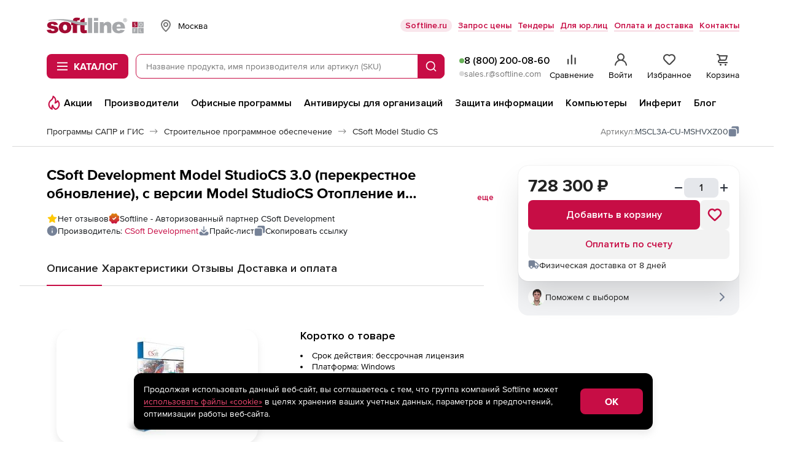

--- FILE ---
content_type: text/html; charset=UTF-8
request_url: https://store.softline.ru/csoft-development/mscl3a-cu-mshvxz00-350030/
body_size: 75422
content:
<!DOCTYPE html>


<html xmlns:xlink="http://www.w3.org/1999/xlink" lang="ru" id="nojs" xml:lang="ru">

	<head itemscope itemtype="https://schema.org/WPHeader">
					<meta http-equiv="Content-Type" content="text/html; charset=utf-8" />
<meta name="viewport" content="width=device-width, maximum-scale=1, user-scalable=no" />
<meta name="robots" content="noyaca" />
<meta name="robots" content="noodp" />
<meta http-equiv="X-UA-Compatible" content="IE=edge" />
<meta name="SKYPE_TOOLBAR" content="SKYPE_TOOLBAR_PARSER_COMPATIBLE" />
<meta name="language" content="ru" />
<meta itemprop="description" name="description" content="Купите лицензию CSoft Development Model StudioCS 3.0 (перекрестное обновление), с версии Model StudioCS Отопление и вентиляция, корпоративная лицензия, сетевая, доп.место, MSCL3A-CU-MSHVXZ00, в интернет-магазине Softline. Выгодная цена, скидки и акции, быстрая доставка." />
<meta name="keywords" content="" />
		
					<link rel="preload" href="/fonts/ProximaNova-Regular.woff2" type="font/woff2" as="font" crossorigin="anonymous" />
<link rel="preload" href="/fonts/ProximaNova-Bold.woff2" type="font/woff2" as="font" crossorigin="anonymous" />
<link rel="preload" href="//storesoftlineru.webim.ru/v/fonts/Roboto-Bold.ttf" type="font/ttf" as="font" crossorigin="anonymous" />
<link rel="preload" href="//storesoftlineru.webim.ru/v/fonts/Roboto.ttf" type="font/ttf" as="font" crossorigin="anonymous" />
<link rel="icon" href="/favicon/icon.svg" type="image/svg+xml" />
<link rel="apple-touch-icon" href="/favicon/apple-touch-icon-76-76.png" type="image/png" sizes="76x76" />
<link rel="apple-touch-icon" href="/favicon/apple-touch-icon-120-120.png" type="image/png" sizes="120x120" />
<link rel="apple-touch-icon" href="/favicon/apple-touch-icon-152-152.png" type="image/png" sizes="152x152" />
<link rel="apple-touch-icon" href="/favicon/apple-touch-icon-180-180.png" type="image/png" sizes="180x180" />
<link rel="apple-touch-icon" href="/favicon/apple-touch-icon-256-256.png" type="image/png" sizes="256x256" />
<link rel="profile" href="http://microformats.org/profile/hcard" />
<link rel="preconnect" href="//img.softline.com" crossorigin="anonymous" />
<link rel="preconnect" href="//yastatic.net" crossorigin="anonymous" />
<link rel="preconnect" href="//mc.yandex.ru" crossorigin="anonymous" />
<link rel="preconnect" href="//api.mindbox.ru" crossorigin="anonymous" />
<link rel="preconnect" href="//storesoftlineru.webim.ru" crossorigin="anonymous" />
<link rel="preconnect" href="//smartcaptcha.yandexcloud.net" crossorigin="anonymous" />
<link rel="manifest" href="/manifest.webmanifest" />
<link rel="canonical" href="https://store.softline.ru/csoft-development/mscl3a-cu-mshvxz00-350030/" />
		
					<link rel="stylesheet" type="text/css" media="all" href="/styles/2025/styles.css?1769163851" />
<!--[if IE 7]><link rel="stylesheet" type="text/css" media="all" href="/styles/2020/css/templates_styles_ie.css?1761726294" /><![endif]-->
<link rel="stylesheet" type="text/css" media="all" href="/styles/2020/css/store/tippy_light.css?1761726294" />
<link rel="stylesheet" type="text/css" media="all" href="/styles/2020/css/lib/photoswipe.css?1761726294" />
		
					<title itemprop="headline">MSCL3A-CU-MSHVXZ00: CSoft Development Model StudioCS 3.0 (перекрестное обновление), с версии Model StudioCS Отопление и вентиляция, корпоративная лицензия, сетевая, доп.место купить лицензию, цены в интернет-магазине Softline</title>
		
					<script id="js-front-config" type="text/javascript">window.temporaryFrontConfig = {
    "urls": {
        "add": "https:\/\/store.softline.ru\/basket\/add\/",
        "changeQuantity": "https:\/\/store.softline.ru\/basket\/changeQuantity\/",
        "delete": "https:\/\/store.softline.ru\/basket\/delete\/",
        "deleteDelayed": "https:\/\/store.softline.ru\/basket\/deleteDelayed\/",
        "addDelayed": "https:\/\/store.softline.ru\/basket\/addDelayed\/",
        "getDelayed": "https:\/\/store.softline.ru\/basket\/getDelayed\/",
        "getCart": "https:\/\/store.softline.ru\/basket\/getCart\/",
        "getProductByCartItemId": "https:\/\/store.softline.ru\/basket\/getProductByItem\/",
        "product": "\/csoft-development\/mscl3a-cu-mshvxz00-350030\/",
        "reviewsList": "https:\/\/store.softline.ru\/review\/getList\/"
    },
    "request": {
        "urls": {
            "add": "https:\/\/store.softline.ru\/request\/add\/",
            "remove": "https:\/\/store.softline.ru\/request\/delete\/",
            "changeQuantity": "https:\/\/store.softline.ru\/request\/changeQuantity\/",
            "changeName": "https:\/\/store.softline.ru\/request\/changeName\/"
        }
    },
    "compare": {
        "urls": {
            "add": "https:\/\/store.softline.ru\/compare\/add\/",
            "remove": "https:\/\/store.softline.ru\/compare\/delete\/",
            "getCompare": "https:\/\/store.softline.ru\/compare\/items\/",
            "clear": "https:\/\/store.softline.ru\/compare\/clear\/",
            "getCompareShareLink": "https:\/\/store.softline.ru\/compare\/getShareCompareLink\/"
        }
    },
    "user": {
        "urls": {
            "login": "https:\/\/store.softline.ru\/user\/login\/?referrer=&back=https%3A%2F%2Fstore.softline.ru%2Fcsoft-development%2Fmscl3a-cu-mshvxz00-350030",
            "logout": "https:\/\/store.softline.ru\/user\/logout\/?back=https%3A%2F%2Fstore.softline.ru%2Fcsoft-development%2Fmscl3a-cu-mshvxz00-350030"
        },
        "email": null
    },
    "vendor": {
        "yandexSmartCaptcha": {
            "clientKey": "ysc1_57aOU5POhFLZU3Mdaj4O8lJh7bSpvC9J0QQjvH6B85d53e73"
        }
    },
    "load_skeletons": 0,
    "city_choser_used": null,
    "salesEmail": "sales.r@softline.com",
    "product": {
        "id": 350030,
        "toCartId": 285405,
        "type": "software",
        "price": "728300",
        "priceWithDiscount": "728300",
        "discount": "0",
        "discountInPercents": false,
        "vatPercents": 22,
        "hasVat": false
    },
    "productId": 350030,
    "reviewListPage": 1,
    "contentPageId": null
}</script>		
									<script async type="text/javascript" src="/js/2020/lib/kick_sovetnik.min.js?v3"></script>
							<!-- Mindbox -->











    <script>
        mindbox = window.mindbox || function() { mindbox.queue.push(arguments); };
        mindbox.queue = mindbox.queue || [];
        mindbox('create', {
            endpointId: 'store-softline-website-loyalty'
        });
    </script>
    <script src="https://api.mindbox.ru/scripts/v1/tracker.js" async></script>


    <script>
        mindbox("async", {
            operation: "Website.ViewProduct",
            data: {
                                viewProduct: {
                    product: {
                        ids: {
                            website: '350030'
                        }
                    }
                }
            }
        });
    </script>




<!-- Mindbox -->

							<script type="text/javascript" src="/js/2020/lib/counters/ecommerce/ga4Events.umd.min.js"></script>						</head>

	<body>
									<!-- Yandex.Metrika counter -->
<script type="text/javascript">
    (function(m,e,t,r,i,k,a){
        m[i]=m[i]||function(){(m[i].a=m[i].a||[]).push(arguments)};
        m[i].l=1*new Date();
        for (var j = 0; j < document.scripts.length; j++) {if (document.scripts[j].src === r) { return; }}
        k=e.createElement(t),a=e.getElementsByTagName(t)[0],k.async=1,k.src=r,a.parentNode.insertBefore(k,a)
    })(window, document,'script','https://mc.yandex.ru/metrika/tag.js', 'ym');

    ym(44242089, 'init', {webvisor:true, trackHash:true, clickmap:true, ecommerce:"dataLayer", accurateTrackBounce:true, trackLinks:true});
</script>
<noscript><div><img src="https://mc.yandex.ru/watch/44242089" style="position:absolute; left:-9999px;" alt="" /></div></noscript>
<!-- /Yandex.Metrika counter -->							<script src="https://yastatic.net/browser-updater/v1/script.js" charset="utf-8"></script><script>var yaBrowserUpdater = new ya.browserUpdater.init({"lang":"ru","browsers":{"yabrowser":"22.7.4","chrome":"103","ie":"11","opera":"89","safari":"15.2","fx":"103","iron":"35","flock":"Infinity","palemoon":"25","camino":"Infinity","maxthon":"4.5","seamonkey":"2.3"},"theme":"yellow"});</script>

							<!-- RuTarget -->
<script>
	(function (w, d, s, p) {
		var f = d.getElementsByTagName(s)[0], j = d.createElement(s);
		j.async = true;
		j.src = 'https://cdn.rutarget.ru/static/tag/tag.js';
		f.parentNode.insertBefore(j, f);
		w[p] = {rtgNoSync: false, rtgSyncFrame: true};
	})(window, document, 'script', '_rtgParams');
</script>
<script type="text/javascript">
	if (window.localStorage.getItem('rutarget_sync') !== "true") {
		var _rutarget = window._rutarget || [];
		_rutarget.push({'event': 'sync', 'partner': 'store.softline.ru', 'external_visitor_id': ''});
		window.localStorage.setItem('rutarget_sync', true);
	}
</script>

<script type="text/javascript" >
	var _rutarget = window._rutarget || [];
			_rutarget.push({'event': 'showOffer', 'sku': '350030', 'price': 728300});
	</script>

<!-- //RuTarget -->
							<!-- Top100 (Kraken) Counter -->
<script>
    (function (w, d, c) {
        (w[c] = w[c] || []).push(function() {
            var options = {
                project: 7748569,
            };
            try {
                w.top100Counter = new top100(options);
            } catch(e) { }
        });
        var n = d.getElementsByTagName("script")[0],
            s = d.createElement("script"),
            f = function () { n.parentNode.insertBefore(s, n); };
        s.type = "text/javascript";
        s.async = true;
        s.src =
            (d.location.protocol == "https:" ? "https:" : "http:") +
            "//st.top100.ru/top100/top100.js";

        if (w.opera == "[object Opera]") {
            d.addEventListener("DOMContentLoaded", f, false);
        } else { f(); }
    })(window, document, "_top100q");
</script>
<noscript>
	<img src="//counter.rambler.ru/top100.cnt?pid=7748569" alt="Топ-100" />
</noscript>
<!-- END Top100 (Kraken) Counter -->					
			<div class="b-box b-box_content_svg-definitions" id="svgDefinitions" data-version="1765357817">
	</div>
	<script async type="text/javascript" src="/js/2020/lib/svgDefinitions.js?v01"></script>

	<div class="b-page b-page_store">
		<header class="b-store-header">
    <div class="b-store-header__top">
        <div class="b-stripe__in">
            <div class="b-store-header__top-row">
				<a href="https://store.softline.ru/" class="b-store-header__logo is-desktop">
					<span class="visually-hidden">Softline</span>
					<img src="/images/svg/softline_logo.svg?2024" width="76" height="32" alt="Softline – программное обеспечение, оборудование, IT-консалтинг, лицензирование, обучение" title="Softline – программное обеспечение, оборудование, IT-консалтинг, лицензирование, обучение"class="b-store-header__logo-img">
				</a>
                <div class="b-geo-select b-store-header__geo-select">
                    <button class="b-button b-geo-select__city-btn js-delivery-cities-button js-header-regions">
	<svg width="24" height="24" class="b-geo-select__country-icon">
		<use xlink:href="#map-marker"></use>
	</svg>
	<span class="b-geo-select__city-current js-delivery-current-city-name" data-link="msk">Москва</span>
</button>


<form method="" action="" name="city-select" class="b-geo-select__dropdown js-city-dropdown js-delivery-cities-list js-header-regions">
	<div class="b-store-field b-geo-select__search">
		<input type="text" name="query" placeholder="Найти город" autocomplete="off" class="b-store-field__field b-geo-select__field js-search-city-input">
	</div>
	<span class="b-geo-select__not-found js-city-not-found" style="display: none;">Город не найден</span>
	<ul class="b-geo-select__list js-delivery-city-list">
		<li class="b-geo-select__item js-current-city">
			<label for="city-msk" class="b-geo-select__radio">
				<input type="radio" name="city" class="b-geo-select__radio-input visually-hidden" checked="checked" />
				<svg width="24" height="24" class="b-geo-select__checked-icon">
					<use xlink:href="#store-check"></use>
				</svg>
				<span class="b-geo-select__name">Москва</span>
			</label>
		</li>

					
			<li class="b-geo-select__item js-change-city" data-link="sankt-peterburg" data-availability_by_link="1">
				<label for="city-sankt-peterburg" class="b-geo-select__radio">
					<input type="radio" name="city" class="b-geo-select__radio-input visually-hidden"  />
					<svg width="24" height="24" class="b-geo-select__checked-icon">
						<use xlink:href="#store-check"></use>
					</svg>
					<span class="b-geo-select__name js-city-name">Санкт-Петербург</span>
				</label>

			</li>
					
			<li class="b-geo-select__item js-change-city" data-link="belgorod" data-availability_by_link="1">
				<label for="city-belgorod" class="b-geo-select__radio">
					<input type="radio" name="city" class="b-geo-select__radio-input visually-hidden"  />
					<svg width="24" height="24" class="b-geo-select__checked-icon">
						<use xlink:href="#store-check"></use>
					</svg>
					<span class="b-geo-select__name js-city-name">Белгород</span>
				</label>

			</li>
					
			<li class="b-geo-select__item js-change-city" data-link="vladivostok" data-availability_by_link="1">
				<label for="city-vladivostok" class="b-geo-select__radio">
					<input type="radio" name="city" class="b-geo-select__radio-input visually-hidden"  />
					<svg width="24" height="24" class="b-geo-select__checked-icon">
						<use xlink:href="#store-check"></use>
					</svg>
					<span class="b-geo-select__name js-city-name">Владивосток</span>
				</label>

			</li>
					
			<li class="b-geo-select__item js-change-city" data-link="volgograd" data-availability_by_link="1">
				<label for="city-volgograd" class="b-geo-select__radio">
					<input type="radio" name="city" class="b-geo-select__radio-input visually-hidden"  />
					<svg width="24" height="24" class="b-geo-select__checked-icon">
						<use xlink:href="#store-check"></use>
					</svg>
					<span class="b-geo-select__name js-city-name">Волгоград</span>
				</label>

			</li>
					
			<li class="b-geo-select__item js-change-city" data-link="voronezh" data-availability_by_link="1">
				<label for="city-voronezh" class="b-geo-select__radio">
					<input type="radio" name="city" class="b-geo-select__radio-input visually-hidden"  />
					<svg width="24" height="24" class="b-geo-select__checked-icon">
						<use xlink:href="#store-check"></use>
					</svg>
					<span class="b-geo-select__name js-city-name">Воронеж</span>
				</label>

			</li>
					
			<li class="b-geo-select__item js-change-city" data-link="ekaterinburg" data-availability_by_link="1">
				<label for="city-ekaterinburg" class="b-geo-select__radio">
					<input type="radio" name="city" class="b-geo-select__radio-input visually-hidden"  />
					<svg width="24" height="24" class="b-geo-select__checked-icon">
						<use xlink:href="#store-check"></use>
					</svg>
					<span class="b-geo-select__name js-city-name">Екатеринбург</span>
				</label>

			</li>
					
			<li class="b-geo-select__item js-change-city" data-link="izhevsk" data-availability_by_link="1">
				<label for="city-izhevsk" class="b-geo-select__radio">
					<input type="radio" name="city" class="b-geo-select__radio-input visually-hidden"  />
					<svg width="24" height="24" class="b-geo-select__checked-icon">
						<use xlink:href="#store-check"></use>
					</svg>
					<span class="b-geo-select__name js-city-name">Ижевск</span>
				</label>

			</li>
					
			<li class="b-geo-select__item js-change-city" data-link="irkutsk" data-availability_by_link="1">
				<label for="city-irkutsk" class="b-geo-select__radio">
					<input type="radio" name="city" class="b-geo-select__radio-input visually-hidden"  />
					<svg width="24" height="24" class="b-geo-select__checked-icon">
						<use xlink:href="#store-check"></use>
					</svg>
					<span class="b-geo-select__name js-city-name">Иркутск</span>
				</label>

			</li>
					
			<li class="b-geo-select__item js-change-city" data-link="kazan" data-availability_by_link="1">
				<label for="city-kazan" class="b-geo-select__radio">
					<input type="radio" name="city" class="b-geo-select__radio-input visually-hidden"  />
					<svg width="24" height="24" class="b-geo-select__checked-icon">
						<use xlink:href="#store-check"></use>
					</svg>
					<span class="b-geo-select__name js-city-name">Казань</span>
				</label>

			</li>
					
			<li class="b-geo-select__item js-change-city" data-link="kaliningrad" data-availability_by_link="1">
				<label for="city-kaliningrad" class="b-geo-select__radio">
					<input type="radio" name="city" class="b-geo-select__radio-input visually-hidden"  />
					<svg width="24" height="24" class="b-geo-select__checked-icon">
						<use xlink:href="#store-check"></use>
					</svg>
					<span class="b-geo-select__name js-city-name">Калининград</span>
				</label>

			</li>
					
			<li class="b-geo-select__item js-change-city" data-link="krasnodar" data-availability_by_link="1">
				<label for="city-krasnodar" class="b-geo-select__radio">
					<input type="radio" name="city" class="b-geo-select__radio-input visually-hidden"  />
					<svg width="24" height="24" class="b-geo-select__checked-icon">
						<use xlink:href="#store-check"></use>
					</svg>
					<span class="b-geo-select__name js-city-name">Краснодар</span>
				</label>

			</li>
					
			<li class="b-geo-select__item js-change-city" data-link="krasnoyarsk" data-availability_by_link="1">
				<label for="city-krasnoyarsk" class="b-geo-select__radio">
					<input type="radio" name="city" class="b-geo-select__radio-input visually-hidden"  />
					<svg width="24" height="24" class="b-geo-select__checked-icon">
						<use xlink:href="#store-check"></use>
					</svg>
					<span class="b-geo-select__name js-city-name">Красноярск</span>
				</label>

			</li>
					
			<li class="b-geo-select__item js-change-city" data-link="nizhniy-novgorod" data-availability_by_link="1">
				<label for="city-nizhniy-novgorod" class="b-geo-select__radio">
					<input type="radio" name="city" class="b-geo-select__radio-input visually-hidden"  />
					<svg width="24" height="24" class="b-geo-select__checked-icon">
						<use xlink:href="#store-check"></use>
					</svg>
					<span class="b-geo-select__name js-city-name">Нижний Новгород</span>
				</label>

			</li>
					
			<li class="b-geo-select__item js-change-city" data-link="novosibirsk" data-availability_by_link="1">
				<label for="city-novosibirsk" class="b-geo-select__radio">
					<input type="radio" name="city" class="b-geo-select__radio-input visually-hidden"  />
					<svg width="24" height="24" class="b-geo-select__checked-icon">
						<use xlink:href="#store-check"></use>
					</svg>
					<span class="b-geo-select__name js-city-name">Новосибирск</span>
				</label>

			</li>
					
			<li class="b-geo-select__item js-change-city" data-link="omsk" data-availability_by_link="1">
				<label for="city-omsk" class="b-geo-select__radio">
					<input type="radio" name="city" class="b-geo-select__radio-input visually-hidden"  />
					<svg width="24" height="24" class="b-geo-select__checked-icon">
						<use xlink:href="#store-check"></use>
					</svg>
					<span class="b-geo-select__name js-city-name">Омск</span>
				</label>

			</li>
					
			<li class="b-geo-select__item js-change-city" data-link="perm" data-availability_by_link="1">
				<label for="city-perm" class="b-geo-select__radio">
					<input type="radio" name="city" class="b-geo-select__radio-input visually-hidden"  />
					<svg width="24" height="24" class="b-geo-select__checked-icon">
						<use xlink:href="#store-check"></use>
					</svg>
					<span class="b-geo-select__name js-city-name">Пермь</span>
				</label>

			</li>
					
			<li class="b-geo-select__item js-change-city" data-link="rostov-na-donu" data-availability_by_link="1">
				<label for="city-rostov-na-donu" class="b-geo-select__radio">
					<input type="radio" name="city" class="b-geo-select__radio-input visually-hidden"  />
					<svg width="24" height="24" class="b-geo-select__checked-icon">
						<use xlink:href="#store-check"></use>
					</svg>
					<span class="b-geo-select__name js-city-name">Ростов-на-Дону</span>
				</label>

			</li>
					
			<li class="b-geo-select__item js-change-city" data-link="samara" data-availability_by_link="1">
				<label for="city-samara" class="b-geo-select__radio">
					<input type="radio" name="city" class="b-geo-select__radio-input visually-hidden"  />
					<svg width="24" height="24" class="b-geo-select__checked-icon">
						<use xlink:href="#store-check"></use>
					</svg>
					<span class="b-geo-select__name js-city-name">Самара</span>
				</label>

			</li>
					
			<li class="b-geo-select__item js-change-city" data-link="surgut" data-availability_by_link="0">
				<label for="city-surgut" class="b-geo-select__radio">
					<input type="radio" name="city" class="b-geo-select__radio-input visually-hidden"  />
					<svg width="24" height="24" class="b-geo-select__checked-icon">
						<use xlink:href="#store-check"></use>
					</svg>
					<span class="b-geo-select__name js-city-name">Сургут</span>
				</label>

			</li>
					
			<li class="b-geo-select__item js-change-city" data-link="tyumen" data-availability_by_link="1">
				<label for="city-tyumen" class="b-geo-select__radio">
					<input type="radio" name="city" class="b-geo-select__radio-input visually-hidden"  />
					<svg width="24" height="24" class="b-geo-select__checked-icon">
						<use xlink:href="#store-check"></use>
					</svg>
					<span class="b-geo-select__name js-city-name">Тюмень</span>
				</label>

			</li>
					
			<li class="b-geo-select__item js-change-city" data-link="ufa" data-availability_by_link="1">
				<label for="city-ufa" class="b-geo-select__radio">
					<input type="radio" name="city" class="b-geo-select__radio-input visually-hidden"  />
					<svg width="24" height="24" class="b-geo-select__checked-icon">
						<use xlink:href="#store-check"></use>
					</svg>
					<span class="b-geo-select__name js-city-name">Уфа</span>
				</label>

			</li>
					
			<li class="b-geo-select__item js-change-city" data-link="habarovsk" data-availability_by_link="1">
				<label for="city-habarovsk" class="b-geo-select__radio">
					<input type="radio" name="city" class="b-geo-select__radio-input visually-hidden"  />
					<svg width="24" height="24" class="b-geo-select__checked-icon">
						<use xlink:href="#store-check"></use>
					</svg>
					<span class="b-geo-select__name js-city-name">Хабаровск</span>
				</label>

			</li>
					
			<li class="b-geo-select__item js-change-city" data-link="chelyabinsk" data-availability_by_link="1">
				<label for="city-chelyabinsk" class="b-geo-select__radio">
					<input type="radio" name="city" class="b-geo-select__radio-input visually-hidden"  />
					<svg width="24" height="24" class="b-geo-select__checked-icon">
						<use xlink:href="#store-check"></use>
					</svg>
					<span class="b-geo-select__name js-city-name">Челябинск</span>
				</label>

			</li>
					
			<li class="b-geo-select__item js-change-city" data-link="yaroslavl" data-availability_by_link="1">
				<label for="city-yaroslavl" class="b-geo-select__radio">
					<input type="radio" name="city" class="b-geo-select__radio-input visually-hidden"  />
					<svg width="24" height="24" class="b-geo-select__checked-icon">
						<use xlink:href="#store-check"></use>
					</svg>
					<span class="b-geo-select__name js-city-name">Ярославль</span>
				</label>

			</li>
			</ul>
</form>
                </div>
                <ul class="b-store-header__navigation">
			<li class="b-store-header__nav-item">
			<a href="https://softline.ru/" class="b-store-header__nav-link 
				 b-store-header__nav-link_with-bg				"
				 target="_blank"				 rel="nofollow">
				Softline.ru
			</a>
		</li>
			<li class="b-store-header__nav-item">
			<a href="https://store.softline.ru/writeorder/" class="b-store-header__nav-link 
								 b-store-header__nav-link_underline"
								>
				Запрос цены
			</a>
		</li>
			<li class="b-store-header__nav-item">
			<a href="/tenders/" class="b-store-header__nav-link 
								 b-store-header__nav-link_underline"
								 rel="nofollow">
				Тендеры
			</a>
		</li>
			<li class="b-store-header__nav-item">
			<a href="/b2b/" class="b-store-header__nav-link 
								 b-store-header__nav-link_underline"
								>
				Для юр.лиц
			</a>
		</li>
			<li class="b-store-header__nav-item">
			<a href="/delivery_info/" class="b-store-header__nav-link 
								 b-store-header__nav-link_underline"
								 rel="nofollow">
				Оплата и доставка
			</a>
		</li>
			<li class="b-store-header__nav-item">
			<a href="/contacts/" class="b-store-header__nav-link 
								 b-store-header__nav-link_underline"
								 rel="nofollow">
				Контакты
			</a>
		</li>
	</ul>
            </div>
        </div>
    </div>
    <div class="b-store-header__middle">
        <div class="b-stripe__in">
            <div class="b-store-header__middle-row">
                <div class="b-store-header__middle-left">
                    <a href="https://store.softline.ru/" class="b-store-header__logo visible-on-scroll">
                        <span class="visually-hidden">Softline</span>
                        <img src="/images/svg/softline_logo.svg?2024" width="76" height="32" alt="Softline – программное обеспечение, оборудование, IT-консалтинг, лицензирование, обучение" title="Softline – программное обеспечение, оборудование, IT-консалтинг, лицензирование, обучение" class="b-store-header__logo-img hidden-xs">
                        <img src="/images/svg/softline-logo_xs.svg?2024-2" width="22" height="22" alt="Softline – программное обеспечение, оборудование, IT-консалтинг, лицензирование, обучение" title="Softline – программное обеспечение, оборудование, IT-консалтинг, лицензирование, обучение" class="b-store-header__logo-img visible-xs">
                    </a>
                    <div class="b-store-header__catalog-wrap">
	<button class="b-button b-button_brand b-store-header__catalog-btn js-catalog-btn">
		<svg width="18" height="14" class="b-store-header__menu-icon b-store-header__menu-icon_open">
			<use xlink:href="#store-burger"></use>
		</svg>
		<svg width="12" height="12" class="b-store-header__menu-icon b-store-header__menu-icon_close">
			<use xlink:href="#close"></use>
		</svg><span class="b-store-header__catalog-text">Каталог</span>
	</button>
	
	<div class="b-menu-catalog js-catalog b-store-header__catalog">
		<div class="b-menu-catalog__box js-view-wrapper">
			<div class="b-menu-catalog__row">
				<nav class="b-menu-catalog__main-nav">
					<ul class="b-menu-catalog__main-nav-list">
													<li class="b-menu-catalog__nav-item">
								<a href="#" data-catalog-trigger="0" class="b-menu-catalog__nav-link js-catalog-item is-active">
									<svg class="b-menu-catalog__icon b-menu-catalog__icon_catalog">
										<use xlink:href="#catalog__thumbs-up"></use>
									</svg>
									<span class="b-menu-catalog__nav-link-text">Популярное</span>
									<svg width="24" height="24" class="b-menu-catalog__icon b-menu-catalog__icon_next">
										<use xlink:href="#arrow-side"></use>
									</svg>
								</a>
							</li>
													<li class="b-menu-catalog__nav-item">
								<a href="#" data-catalog-trigger="1" class="b-menu-catalog__nav-link js-catalog-item">
									<svg class="b-menu-catalog__icon b-menu-catalog__icon_catalog">
										<use xlink:href="#catalog__browser"></use>
									</svg>
									<span class="b-menu-catalog__nav-link-text">Операционные системы и офисное ПО</span>
									<svg width="24" height="24" class="b-menu-catalog__icon b-menu-catalog__icon_next">
										<use xlink:href="#arrow-side"></use>
									</svg>
								</a>
							</li>
													<li class="b-menu-catalog__nav-item">
								<a href="#" data-catalog-trigger="2" class="b-menu-catalog__nav-link js-catalog-item">
									<svg class="b-menu-catalog__icon b-menu-catalog__icon_catalog">
										<use xlink:href="#catalog__shield"></use>
									</svg>
									<span class="b-menu-catalog__nav-link-text">Антивирусы и безопасность</span>
									<svg width="24" height="24" class="b-menu-catalog__icon b-menu-catalog__icon_next">
										<use xlink:href="#arrow-side"></use>
									</svg>
								</a>
							</li>
													<li class="b-menu-catalog__nav-item">
								<a href="#" data-catalog-trigger="3" class="b-menu-catalog__nav-link js-catalog-item">
									<svg class="b-menu-catalog__icon b-menu-catalog__icon_catalog">
										<use xlink:href="#catalog__globe"></use>
									</svg>
									<span class="b-menu-catalog__nav-link-text">САПР и ГИС</span>
									<svg width="24" height="24" class="b-menu-catalog__icon b-menu-catalog__icon_next">
										<use xlink:href="#arrow-side"></use>
									</svg>
								</a>
							</li>
													<li class="b-menu-catalog__nav-item">
								<a href="#" data-catalog-trigger="4" class="b-menu-catalog__nav-link js-catalog-item">
									<svg class="b-menu-catalog__icon b-menu-catalog__icon_catalog">
										<use xlink:href="#catalog__palette"></use>
									</svg>
									<span class="b-menu-catalog__nav-link-text">Графика, дизайн, мультимедиа</span>
									<svg width="24" height="24" class="b-menu-catalog__icon b-menu-catalog__icon_next">
										<use xlink:href="#arrow-side"></use>
									</svg>
								</a>
							</li>
													<li class="b-menu-catalog__nav-item">
								<a href="#" data-catalog-trigger="5" class="b-menu-catalog__nav-link js-catalog-item">
									<svg class="b-menu-catalog__icon b-menu-catalog__icon_catalog">
										<use xlink:href="#catalog__monitor"></use>
									</svg>
									<span class="b-menu-catalog__nav-link-text">Компьютеры, периферия, комплектующие</span>
									<svg width="24" height="24" class="b-menu-catalog__icon b-menu-catalog__icon_next">
										<use xlink:href="#arrow-side"></use>
									</svg>
								</a>
							</li>
													<li class="b-menu-catalog__nav-item">
								<a href="#" data-catalog-trigger="6" class="b-menu-catalog__nav-link js-catalog-item">
									<svg class="b-menu-catalog__icon b-menu-catalog__icon_catalog">
										<use xlink:href="#catalog__wifi-router"></use>
									</svg>
									<span class="b-menu-catalog__nav-link-text">Смартфоны, гаджеты, фото-, видео-, аудиотехника</span>
									<svg width="24" height="24" class="b-menu-catalog__icon b-menu-catalog__icon_next">
										<use xlink:href="#arrow-side"></use>
									</svg>
								</a>
							</li>
													<li class="b-menu-catalog__nav-item">
								<a href="#" data-catalog-trigger="7" class="b-menu-catalog__nav-link js-catalog-item">
									<svg class="b-menu-catalog__icon b-menu-catalog__icon_catalog">
										<use xlink:href="#catalog__bag"></use>
									</svg>
									<span class="b-menu-catalog__nav-link-text">Управление бизнесом и финансами</span>
									<svg width="24" height="24" class="b-menu-catalog__icon b-menu-catalog__icon_next">
										<use xlink:href="#arrow-side"></use>
									</svg>
								</a>
							</li>
													<li class="b-menu-catalog__nav-item">
								<a href="#" data-catalog-trigger="8" class="b-menu-catalog__nav-link js-catalog-item">
									<svg class="b-menu-catalog__icon b-menu-catalog__icon_catalog">
										<use xlink:href="#catalog__brackets"></use>
									</svg>
									<span class="b-menu-catalog__nav-link-text">Программирование и разработка</span>
									<svg width="24" height="24" class="b-menu-catalog__icon b-menu-catalog__icon_next">
										<use xlink:href="#arrow-side"></use>
									</svg>
								</a>
							</li>
													<li class="b-menu-catalog__nav-item">
								<a href="#" data-catalog-trigger="9" class="b-menu-catalog__nav-link js-catalog-item">
									<svg class="b-menu-catalog__icon b-menu-catalog__icon_catalog">
										<use xlink:href="#catalog__sync"></use>
									</svg>
									<span class="b-menu-catalog__nav-link-text">Импортозамещение</span>
									<svg width="24" height="24" class="b-menu-catalog__icon b-menu-catalog__icon_next">
										<use xlink:href="#arrow-side"></use>
									</svg>
								</a>
							</li>
													<li class="b-menu-catalog__nav-item">
								<a href="#" data-catalog-trigger="10" class="b-menu-catalog__nav-link js-catalog-item">
									<svg class="b-menu-catalog__icon b-menu-catalog__icon_catalog">
										<use xlink:href="#catalog__database"></use>
									</svg>
									<span class="b-menu-catalog__nav-link-text">Серверное и сетевое оборудование</span>
									<svg width="24" height="24" class="b-menu-catalog__icon b-menu-catalog__icon_next">
										<use xlink:href="#arrow-side"></use>
									</svg>
								</a>
							</li>
													<li class="b-menu-catalog__nav-item">
								<a href="#" data-catalog-trigger="11" class="b-menu-catalog__nav-link js-catalog-item">
									<svg class="b-menu-catalog__icon b-menu-catalog__icon_catalog">
										<use xlink:href="#catalog__graduation-cap"></use>
									</svg>
									<span class="b-menu-catalog__nav-link-text">Образование и развлечения</span>
									<svg width="24" height="24" class="b-menu-catalog__icon b-menu-catalog__icon_next">
										<use xlink:href="#arrow-side"></use>
									</svg>
								</a>
							</li>
													<li class="b-menu-catalog__nav-item">
								<a href="#" data-catalog-trigger="12" class="b-menu-catalog__nav-link js-catalog-item">
									<svg class="b-menu-catalog__icon b-menu-catalog__icon_catalog">
										<use xlink:href="#catalog__print"></use>
									</svg>
									<span class="b-menu-catalog__nav-link-text">Оргтехника и товары для офиса</span>
									<svg width="24" height="24" class="b-menu-catalog__icon b-menu-catalog__icon_next">
										<use xlink:href="#arrow-side"></use>
									</svg>
								</a>
							</li>
													<li class="b-menu-catalog__nav-item">
								<a href="#" data-catalog-trigger="13" class="b-menu-catalog__nav-link js-catalog-item">
									<svg class="b-menu-catalog__icon b-menu-catalog__icon_catalog">
										<use xlink:href="#catalog__computer"></use>
									</svg>
									<span class="b-menu-catalog__nav-link-text">Оборудование для бизнеса</span>
									<svg width="24" height="24" class="b-menu-catalog__icon b-menu-catalog__icon_next">
										<use xlink:href="#arrow-side"></use>
									</svg>
								</a>
							</li>
											</ul>
				</nav>
				
									
					<div data-catalog-section="0" class="b-menu-catalog__nav js-catalog-view is-active">
						<span class="b-menu-catalog__nav-heading hidden">Популярное</span>
						<nav class="b-menu-catalog__nav-wrap">
							<ul class="b-menu-catalog__nav-list">
																	<li class="b-menu-catalog__nav-item">
																					<span class="b-menu-catalog__nav-label">Операционные системы</span>
																				
										<ul class="b-menu-catalog__sub-list">
																							<li class="b-menu-catalog__sub-item">
													<a href="/astralinux/astra-linux-special-edition/" class="b-menu-catalog__sub-link">Astra Linux Special Edition</a>
												</li>
																							<li class="b-menu-catalog__sub-item">
													<a href="/microsoft/fqc-10572-380385/" class="b-menu-catalog__sub-link">Microsoft Windows 11 Professional</a>
												</li>
																							<li class="b-menu-catalog__sub-item">
													<a href="/microsoft/kw9-00664-380389/" class="b-menu-catalog__sub-link">Microsoft Windows 11 HOME</a>
												</li>
																							<li class="b-menu-catalog__sub-item">
													<a href="/redsoft/red-os-1/" class="b-menu-catalog__sub-link">Операционная система РЕД ОС</a>
												</li>
																							<li class="b-menu-catalog__sub-item">
													<a href="/redsoft/red-adm/" class="b-menu-catalog__sub-link">РЕД АДМ</a>
												</li>
																							<li class="b-menu-catalog__sub-item">
													<a href="/basealt/alt-rabochaya-stantsiya-10/" class="b-menu-catalog__sub-link">Альт Рабочая станция 10</a>
												</li>
																							<li class="b-menu-catalog__sub-item">
													<a href="/basealt/alt-server-10/" class="b-menu-catalog__sub-link">Альт Сервер 10</a>
												</li>
																					</ul>
									</li>
																	<li class="b-menu-catalog__nav-item">
																					<span class="b-menu-catalog__nav-label">Офисные программы</span>
																				
										<ul class="b-menu-catalog__sub-list">
																							<li class="b-menu-catalog__sub-item">
													<a href="/microsoft/qq2-00004-195982/" class="b-menu-catalog__sub-link">Microsoft 365 Персональный</a>
												</li>
																							<li class="b-menu-catalog__sub-item">
													<a href="/microsoft/6gq-00084-195981/" class="b-menu-catalog__sub-link">Microsoft 365 для семьи</a>
												</li>
																							<li class="b-menu-catalog__sub-item">
													<a href="/microsoft/ep2-06797-473568/" class="b-menu-catalog__sub-link">Microsoft Office для дома 2024</a>
												</li>
																							<li class="b-menu-catalog__sub-item">
													<a href="/microsoft/ep2-06605-473582/" class="b-menu-catalog__sub-link">Microsoft Office для дома и бизнеса 2024</a>
												</li>
																							<li class="b-menu-catalog__sub-item">
													<a href="/ncloudtech/moyofis-standartnyy-2/" class="b-menu-catalog__sub-link">МойОфис Стандартный 3</a>
												</li>
																					</ul>
									</li>
																	<li class="b-menu-catalog__nav-item">
																					<span class="b-menu-catalog__nav-label">Антивирусы и безопасность</span>
																				
										<ul class="b-menu-catalog__sub-list">
																							<li class="b-menu-catalog__sub-item">
													<a href="/kaspersky/" class="b-menu-catalog__sub-link">«Лаборатория Касперского»</a>
												</li>
																							<li class="b-menu-catalog__sub-item">
													<a href="/drweb/" class="b-menu-catalog__sub-link">Доктор Веб</a>
												</li>
																							<li class="b-menu-catalog__sub-item">
													<a href="/kripto-pro/" class="b-menu-catalog__sub-link">Крипто-Про</a>
												</li>
																							<li class="b-menu-catalog__sub-item">
													<a href="/kod-bezopasnosti/" class="b-menu-catalog__sub-link">Код безопасности</a>
												</li>
																							<li class="b-menu-catalog__sub-item">
													<a href="/positive-technologies/" class="b-menu-catalog__sub-link">Positive Technologies</a>
												</li>
																					</ul>
									</li>
																	<li class="b-menu-catalog__nav-item">
																					<span class="b-menu-catalog__nav-label">Электроника</span>
																				
										<ul class="b-menu-catalog__sub-list">
																							<li class="b-menu-catalog__sub-item">
													<a href="/apple/" class="b-menu-catalog__sub-link">Apple</a>
												</li>
																							<li class="b-menu-catalog__sub-item">
													<a href="/inferit/?filter%5Btype_product%5D%5B%5D=2" class="b-menu-catalog__sub-link">Inferit</a>
												</li>
																							<li class="b-menu-catalog__sub-item">
													<a href="/systeme-electric/" class="b-menu-catalog__sub-link">Systeme Electric (ранее APC)</a>
												</li>
																							<li class="b-menu-catalog__sub-item">
													<a href="/ippon/" class="b-menu-catalog__sub-link">Ippon</a>
												</li>
																							<li class="b-menu-catalog__sub-item">
													<a href="/asus/" class="b-menu-catalog__sub-link">Asus</a>
												</li>
																							<li class="b-menu-catalog__sub-item">
													<a href="/hp/" class="b-menu-catalog__sub-link">HP</a>
												</li>
																							<li class="b-menu-catalog__sub-item">
													<a href="/servers/" class="b-menu-catalog__sub-link">Серверы</a>
												</li>
																					</ul>
									</li>
																	<li class="b-menu-catalog__nav-item">
																					<span class="b-menu-catalog__nav-label">Работа с документами и удаленный доступ</span>
																				
										<ul class="b-menu-catalog__sub-list">
																							<li class="b-menu-catalog__sub-item">
													<a href="/contentai/" class="b-menu-catalog__sub-link">Content AI (ранее ABBYY)</a>
												</li>
																							<li class="b-menu-catalog__sub-item">
													<a href="/rarsoft/" class="b-menu-catalog__sub-link">RARSoft</a>
												</li>
																							<li class="b-menu-catalog__sub-item">
													<a href="/adobe/" class="b-menu-catalog__sub-link">Adobe</a>
												</li>
																							<li class="b-menu-catalog__sub-item">
													<a href="/wondershare/" class="b-menu-catalog__sub-link">Wondershare</a>
												</li>
																							<li class="b-menu-catalog__sub-item">
													<a href="/anydesk/anydesk/" class="b-menu-catalog__sub-link">Anydesk</a>
												</li>
																					</ul>
									</li>
																	<li class="b-menu-catalog__nav-item">
																					<span class="b-menu-catalog__nav-label">САПР</span>
																				
										<ul class="b-menu-catalog__sub-list">
																							<li class="b-menu-catalog__sub-item">
													<a href="/ascon/" class="b-menu-catalog__sub-link">Аскон</a>
												</li>
																							<li class="b-menu-catalog__sub-item">
													<a href="/nanosoft/" class="b-menu-catalog__sub-link">nanoCAD</a>
												</li>
																					</ul>
									</li>
															</ul>

													</nav>

																			<div class="b-brands-list b-menu-catalog__brands-list js-catalog-brands">
								<ul class="b-brands-list__list">
																			<li class="b-brands-list__item">
											<a href="/microsoft/" class="b-brands-list__link">
												<span class="visually-hidden">Microsoft Corporation</span>
												<picture>
													<source srcset="https://img.softline.com/mcf/338f44bdcc7f3b21a319a6e520b3035c/7e5385d3287d77e53c02/scale-dec-q_85-130x60.webp" type="image/webp">
													<img src="https://img.softline.com/mcf/130fd3359b4ad9fdff602ce14f7e0fc2/7e5385d3287d77e53c02/scale-dec-130x60.png" alt="Microsoft Corporation" title="Microsoft Corporation" loading="lazy" class="b-brands-list__image">
												</picture>
											</a>
										</li>
																			<li class="b-brands-list__item">
											<a href="/kaspersky/" class="b-brands-list__link">
												<span class="visually-hidden">«Лаборатория Касперского»</span>
												<picture>
													<source srcset="https://img.softline.com/mcf/1c9552c4953960e20da3452c91dbee6f/56d916618d49556d9502/scale-dec-q_85-130x60.webp" type="image/webp">
													<img src="https://img.softline.com/mcf/56bd205f8f468e07dbed3bf5a47e68bb/56d916618d49556d9502/scale-dec-130x60.png" alt="«Лаборатория Касперского»" title="«Лаборатория Касперского»" loading="lazy" class="b-brands-list__image">
												</picture>
											</a>
										</li>
																			<li class="b-brands-list__item">
											<a href="/apple/" class="b-brands-list__link">
												<span class="visually-hidden">Apple</span>
												<picture>
													<source srcset="https://img.softline.com/mcf/978c66decd79bf0e8fe09fa27aebe61f/9134065522f909134702/scale-dec-q_85-130x60.webp" type="image/webp">
													<img src="https://img.softline.com/mcf/6fb2e1feae466afd32d7ec6ec797ed5e/9134065522f909134702/scale-dec-130x60.png" alt="Apple" title="Apple" loading="lazy" class="b-brands-list__image">
												</picture>
											</a>
										</li>
																			<li class="b-brands-list__item">
											<a href="/kripto-pro/" class="b-brands-list__link">
												<span class="visually-hidden">КриптоПро</span>
												<picture>
													<source srcset="https://img.softline.com/mcf/0edf4afdccae8b908719cc6618cb2d2c/e44795d328809e447d02/scale-dec-q_85-130x60.webp" type="image/webp">
													<img src="https://img.softline.com/mcf/38dec2d1f210668a154b5fed9eee972d/e44795d328809e447d02/scale-dec-130x60.png" alt="КриптоПро" title="КриптоПро" loading="lazy" class="b-brands-list__image">
												</picture>
											</a>
										</li>
																			<li class="b-brands-list__item">
											<a href="/hp/" class="b-brands-list__link">
												<span class="visually-hidden">HP Inc.</span>
												<picture>
													<source srcset="https://img.softline.com/mcf/90604917a4bc7972e266a6ff49bd6b35/1d27d5ecd0e251d28002/scale-dec-q_85-130x60.webp" type="image/webp">
													<img src="https://img.softline.com/mcf/1668eddb307e34715f9f85cc5c28184d/1d27d5ecd0e251d28002/scale-dec-130x60.png" alt="HP Inc." title="HP Inc." loading="lazy" class="b-brands-list__image">
												</picture>
											</a>
										</li>
																			<li class="b-brands-list__item">
											<a href="/ascon/" class="b-brands-list__link">
												<span class="visually-hidden">АСКОН</span>
												<picture>
													<source srcset="https://img.softline.com/mcf/a910cf34204d8b7680c1f892d7cca4ab/6dfeb646f54446dff502/scale-dec-q_85-130x60.webp" type="image/webp">
													<img src="https://img.softline.com/mcf/bff9dae4d7446a0fb5b531c5d001972a/6dfeb646f54446dff502/scale-dec-130x60.png" alt="АСКОН" title="АСКОН" loading="lazy" class="b-brands-list__image">
												</picture>
											</a>
										</li>
																			<li class="b-brands-list__item">
											<a href="/samsung/" class="b-brands-list__link">
												<span class="visually-hidden">Samsung</span>
												<picture>
													<source srcset="https://img.softline.com/mcf/b5c1b9f49e16c232529ad98e8df207a5/aefcc61b8622daefd402/scale-dec-q_85-130x60.webp" type="image/webp">
													<img src="https://img.softline.com/mcf/8e02512a716fec61f052d0bfe93e85a2/aefcc61b8622daefd402/scale-dec-130x60.png" alt="Samsung" title="Samsung" loading="lazy" class="b-brands-list__image">
												</picture>
											</a>
										</li>
																	</ul>
							</div>
											</div>
									
					<div data-catalog-section="1" class="b-menu-catalog__nav js-catalog-view">
						<span class="b-menu-catalog__nav-heading hidden">Операционные системы и офисное ПО</span>
						<nav class="b-menu-catalog__nav-wrap">
							<ul class="b-menu-catalog__nav-list">
																	<li class="b-menu-catalog__nav-item">
																					<a href="/operating-systems/" class="b-menu-catalog__nav-label">Операционные системы</a>
																				
										<ul class="b-menu-catalog__sub-list">
																							<li class="b-menu-catalog__sub-item">
													<a href="/operating-systems/rossiyskie-operatsionnye-sistemy-importozameshchenie/" class="b-menu-catalog__sub-link">Российские операционные системы (Импортозамещение)</a>
												</li>
																							<li class="b-menu-catalog__sub-item">
													<a href="/operating-systems/os-windows/" class="b-menu-catalog__sub-link">Операционные системы семейства Windows</a>
												</li>
																							<li class="b-menu-catalog__sub-item">
													<a href="/operating-systems/os-linux-unix/" class="b-menu-catalog__sub-link">Операционные системы Linux &amp; Unix</a>
												</li>
																					</ul>
									</li>
																	<li class="b-menu-catalog__nav-item">
																					<a href="/ofisnie-programmi/" class="b-menu-catalog__nav-label">Офисные программы</a>
																				
										<ul class="b-menu-catalog__sub-list">
																							<li class="b-menu-catalog__sub-item">
													<a href="/ofisnie-programmi/rossiyskie-ofisnoe-po-importozameshchenie/" class="b-menu-catalog__sub-link">Российское офисное ПО (Импортозамещение)</a>
												</li>
																							<li class="b-menu-catalog__sub-item">
													<a href="/ofisnie-programmi/ms-office/" class="b-menu-catalog__sub-link">Офисные пакеты Microsoft Office</a>
												</li>
																							<li class="b-menu-catalog__sub-item">
													<a href="/ofisnie-programmi/utiliti-dlya-excel/" class="b-menu-catalog__sub-link">Утилиты для Excel</a>
												</li>
																							<li class="b-menu-catalog__sub-item">
													<a href="/ofisnie-programmi/drugoe-ofisnoe-po/" class="b-menu-catalog__sub-link">Другое офисное ПО</a>
												</li>
																					</ul>
									</li>
																	<li class="b-menu-catalog__nav-item">
																					<a href="/text/" class="b-menu-catalog__nav-label">Программы для работы с документами</a>
																				
										<ul class="b-menu-catalog__sub-list">
																							<li class="b-menu-catalog__sub-item">
													<a href="/delovie-programmi/rabota-s-dokumentami/" class="b-menu-catalog__sub-link">Программное обеспечение для работы с документами</a>
												</li>
																							<li class="b-menu-catalog__sub-item">
													<a href="/text/tekstovie-redaktori/" class="b-menu-catalog__sub-link">Текстовые редакторы</a>
												</li>
																							<li class="b-menu-catalog__sub-item">
													<a href="/text/raspoznavanie-teksta-i-rechi/" class="b-menu-catalog__sub-link">Программы для распознавания текста и речи</a>
												</li>
																							<li class="b-menu-catalog__sub-item">
													<a href="/text/text-perevodchiki/" class="b-menu-catalog__sub-link">Переводчики</a>
												</li>
																							<li class="b-menu-catalog__sub-item">
													<a href="/text/text-konverteri/" class="b-menu-catalog__sub-link">Текстовые конвертеры</a>
												</li>
																							<li class="b-menu-catalog__sub-item">
													<a href="/text/text-slovari/" class="b-menu-catalog__sub-link">Словари</a>
												</li>
																					</ul>
									</li>
																	<li class="b-menu-catalog__nav-item">
																					<a href="/remote-access/" class="b-menu-catalog__nav-label">Программы для удаленного доступа</a>
																				
										<ul class="b-menu-catalog__sub-list">
																							<li class="b-menu-catalog__sub-item">
													<a href="/remote-access/drugie-resheniya-udalennogo-dostupa/" class="b-menu-catalog__sub-link">Решения для удаленного доступа</a>
												</li>
																							<li class="b-menu-catalog__sub-item">
													<a href="/remote-access/rossiyskie-resheniya-udalennogo-dostupa-importozameshchenie/" class="b-menu-catalog__sub-link">Российские решения удаленного доступа (Импортозамещение)</a>
												</li>
																					</ul>
									</li>
																	<li class="b-menu-catalog__nav-item">
																					<a href="/diski-i-fayli/" class="b-menu-catalog__nav-label">Программное обеспечение для работы с файлами и дисками</a>
																				
										<ul class="b-menu-catalog__sub-list">
																							<li class="b-menu-catalog__sub-item">
													<a href="/diski-i-fayli/arhivatori/" class="b-menu-catalog__sub-link">Архиваторы</a>
												</li>
																							<li class="b-menu-catalog__sub-item">
													<a href="/diski-i-fayli/rezervnoe-kopirovanie/" class="b-menu-catalog__sub-link">Программное обеспечение для резервного копирования</a>
												</li>
																							<li class="b-menu-catalog__sub-item">
													<a href="/diski-i-fayli/vosstanovlenie-dannih/" class="b-menu-catalog__sub-link">Программное обеспечение для восстановления данных</a>
												</li>
																							<li class="b-menu-catalog__sub-item">
													<a href="/diski-i-fayli/faylovie-menedjeri/" class="b-menu-catalog__sub-link">Файловые менеджеры</a>
												</li>
																							<li class="b-menu-catalog__sub-item">
													<a href="/diski-i-fayli/diski-i-fayli-drugie-utiliti/" class="b-menu-catalog__sub-link">Другие утилиты</a>
												</li>
																					</ul>
									</li>
															</ul>

													</nav>

																			<div class="b-brands-list b-menu-catalog__brands-list js-catalog-brands">
								<ul class="b-brands-list__list">
																			<li class="b-brands-list__item">
											<a href="/microsoft/" class="b-brands-list__link">
												<span class="visually-hidden">Microsoft Corporation</span>
												<picture>
													<source srcset="https://img.softline.com/mcf/338f44bdcc7f3b21a319a6e520b3035c/7e5385d3287d77e53c02/scale-dec-q_85-130x60.webp" type="image/webp">
													<img src="https://img.softline.com/mcf/130fd3359b4ad9fdff602ce14f7e0fc2/7e5385d3287d77e53c02/scale-dec-130x60.png" alt="Microsoft Corporation" title="Microsoft Corporation" loading="lazy" class="b-brands-list__image">
												</picture>
											</a>
										</li>
																			<li class="b-brands-list__item">
											<a href="/rarsoft/" class="b-brands-list__link">
												<span class="visually-hidden">RARSoft</span>
												<picture>
													<source srcset="https://img.softline.com/mcf/c23fe39387ef14bec629048dc7b43415/a58a85d328812a58ab02/scale-dec-q_85-130x60.webp" type="image/webp">
													<img src="https://img.softline.com/mcf/00a70e890a75ecbff0cb92178561fad7/a58a85d328812a58ab02/scale-dec-130x60.png" alt="RARSoft" title="RARSoft" loading="lazy" class="b-brands-list__image">
												</picture>
											</a>
										</li>
																			<li class="b-brands-list__item">
											<a href="/contentai/" class="b-brands-list__link">
												<span class="visually-hidden">Content AI (ООО «Контент ИИ», ранее ABBYY Россия)</span>
												<picture>
													<source srcset="https://img.softline.com/mcf/b7e6138fd7cf1567409e68ed48925856/4b2c062a075354b2ca01/scale-dec-q_85-130x60.webp" type="image/webp">
													<img src="https://img.softline.com/mcf/733cdb215ef4a4b8c7513f59adca15cd/4b2c062a075354b2ca01/scale-dec-130x60.jpg" alt="Content AI (ООО «Контент ИИ», ранее ABBYY Россия)" title="Content AI (ООО «Контент ИИ», ранее ABBYY Россия)" loading="lazy" class="b-brands-list__image">
												</picture>
											</a>
										</li>
																			<li class="b-brands-list__item">
											<a href="/anydesk/" class="b-brands-list__link">
												<span class="visually-hidden">AnyDesk</span>
												<picture>
													<source srcset="https://img.softline.com/mcf/b43acd44fe9f33a5d590ee04f60ac7e0/dd06665300c98dd06e01/scale-dec-q_85-130x60.webp" type="image/webp">
													<img src="https://img.softline.com/mcf/6a00abfc43a873dec6ba9d121e0c9d57/dd06665300c98dd06e01/scale-dec-130x60.jpg" alt="AnyDesk" title="AnyDesk" loading="lazy" class="b-brands-list__image">
												</picture>
											</a>
										</li>
																			<li class="b-brands-list__item">
											<a href="/astralinux/" class="b-brands-list__link">
												<span class="visually-hidden">Группа Астра</span>
												<picture>
													<source srcset="https://img.softline.com/mcf/d04db4dd6bfc9971b8c875f52fabe61d/d197e65719fa4d198202/scale-dec-q_85-130x60.webp" type="image/webp">
													<img src="https://img.softline.com/mcf/a257bebe76ba6d71fc1b332b52b8ea6a/d197e65719fa4d198202/scale-dec-130x60.png" alt="Группа Астра" title="Группа Астра" loading="lazy" class="b-brands-list__image">
												</picture>
											</a>
										</li>
																			<li class="b-brands-list__item">
											<a href="/novcommtech/" class="b-brands-list__link">
												<span class="visually-hidden">АО «Р7»</span>
												<picture>
													<source srcset="https://img.softline.com/mcf/596178409d23680e20325259304b5897/8bb095df78c618bb1002/scale-dec-q_85-130x60.webp" type="image/webp">
													<img src="https://img.softline.com/mcf/fb8a63c0b337f48ae172cd1c8f855700/8bb095df78c618bb1002/scale-dec-130x60.png" alt="АО «Р7»" title="АО «Р7»" loading="lazy" class="b-brands-list__image">
												</picture>
											</a>
										</li>
																	</ul>
							</div>
											</div>
									
					<div data-catalog-section="2" class="b-menu-catalog__nav js-catalog-view b-menu-catalog__nav_banner">
						<span class="b-menu-catalog__nav-heading hidden">Антивирусы и безопасность</span>
						<nav class="b-menu-catalog__nav-wrap">
							<ul class="b-menu-catalog__nav-list">
																	<li class="b-menu-catalog__nav-item">
																					<a href="/antivirusi-bezopasnost/" class="b-menu-catalog__nav-label">Антивирусы и безопасность</a>
																				
										<ul class="b-menu-catalog__sub-list">
																							<li class="b-menu-catalog__sub-item">
													<a href="/antivirusi-bezopasnost/antivirusi-organizatsii/" class="b-menu-catalog__sub-link">Антивирусы для организаций</a>
												</li>
																							<li class="b-menu-catalog__sub-item">
													<a href="/antivirusi-bezopasnost/antivirusi/" class="b-menu-catalog__sub-link">Антивирусы для дома</a>
												</li>
																							<li class="b-menu-catalog__sub-item">
													<a href="/antivirusi-bezopasnost/kontrol-dostupa/" class="b-menu-catalog__sub-link">Программное обеспечение для контроля доступа</a>
												</li>
																							<li class="b-menu-catalog__sub-item">
													<a href="/antivirusi-bezopasnost/kontrol-personala/" class="b-menu-catalog__sub-link">Программное обеспечение для контроля персонала</a>
												</li>
																							<li class="b-menu-catalog__sub-item">
													<a href="/antivirusi-bezopasnost/zashchita-informatsii-dlya-smartfonov/" class="b-menu-catalog__sub-link">Защита информации для смартфонов</a>
												</li>
																							<li class="b-menu-catalog__sub-item">
													<a href="/antivirusi-bezopasnost/bezopasnost-zaschita-informatsii/" class="b-menu-catalog__sub-link">Программы для защиты информации</a>
												</li>
																					</ul>
									</li>
																	<li class="b-menu-catalog__nav-item">
																					<a href="/antivirusi-bezopasnost/security-internet-i-set/" class="b-menu-catalog__nav-label">Интернет и Сеть</a>
																				
										<ul class="b-menu-catalog__sub-list">
																							<li class="b-menu-catalog__sub-item">
													<a href="/antivirusi-bezopasnost/ssl-sertifikati/" class="b-menu-catalog__sub-link">SSL сертификаты</a>
												</li>
																							<li class="b-menu-catalog__sub-item">
													<a href="/antivirusi-bezopasnost/mezhsetevye-ekrany/" class="b-menu-catalog__sub-link">Межсетевые экраны</a>
												</li>
																							<li class="b-menu-catalog__sub-item">
													<a href="/antivirusi-bezopasnost/drugie-programmi/" class="b-menu-catalog__sub-link">Другие программы</a>
												</li>
																					</ul>
									</li>
															</ul>

															<div class="b-menu-catalog__banner">
									<a href="/kaspersky/?filter%5Bcategory%5D%5B0%5D=650" class="b-menu-catalog__banner-link">
										<span class="visually-hidden">Касперский – Антивирусы для организаций</span>
										<img src="/images/catalog_menu_banners/kaspersky.jpg" alt="Касперский – Антивирусы для организаций" title="Касперский – Антивирусы для организаций" loading="lazy" class="b-menu-catalog__banner-image">
									</a>
								</div>
													</nav>

																			<div class="b-brands-list b-menu-catalog__brands-list js-catalog-brands">
								<ul class="b-brands-list__list">
																			<li class="b-brands-list__item">
											<a href="/kaspersky/" class="b-brands-list__link">
												<span class="visually-hidden">«Лаборатория Касперского»</span>
												<picture>
													<source srcset="https://img.softline.com/mcf/1c9552c4953960e20da3452c91dbee6f/56d916618d49556d9502/scale-dec-q_85-130x60.webp" type="image/webp">
													<img src="https://img.softline.com/mcf/56bd205f8f468e07dbed3bf5a47e68bb/56d916618d49556d9502/scale-dec-130x60.png" alt="«Лаборатория Касперского»" title="«Лаборатория Касперского»" loading="lazy" class="b-brands-list__image">
												</picture>
											</a>
										</li>
																			<li class="b-brands-list__item">
											<a href="/kripto-pro/" class="b-brands-list__link">
												<span class="visually-hidden">КриптоПро</span>
												<picture>
													<source srcset="https://img.softline.com/mcf/0edf4afdccae8b908719cc6618cb2d2c/e44795d328809e447d02/scale-dec-q_85-130x60.webp" type="image/webp">
													<img src="https://img.softline.com/mcf/38dec2d1f210668a154b5fed9eee972d/e44795d328809e447d02/scale-dec-130x60.png" alt="КриптоПро" title="КриптоПро" loading="lazy" class="b-brands-list__image">
												</picture>
											</a>
										</li>
																			<li class="b-brands-list__item">
											<a href="/drweb/" class="b-brands-list__link">
												<span class="visually-hidden">Доктор Веб</span>
												<picture>
													<source srcset="https://img.softline.com/mcf/186e1b891bcdeeed56d2191e719b5cdf/0e5de664ef10d0e5e202/scale-dec-q_85-130x60.webp" type="image/webp">
													<img src="https://img.softline.com/mcf/5c64d4621467f86a80cb24569e381c59/0e5de664ef10d0e5e202/scale-dec-130x60.png" alt="Доктор Веб" title="Доктор Веб" loading="lazy" class="b-brands-list__image">
												</picture>
											</a>
										</li>
																			<li class="b-brands-list__item">
											<a href="/pro32/" class="b-brands-list__link">
												<span class="visually-hidden">PRO32</span>
												<picture>
													<source srcset="https://img.softline.com/mcf/2bfbcb39f9fb63813a6c2d1a707207fe/a47a0631ae716a47aa02/scale-dec-q_85-130x60.webp" type="image/webp">
													<img src="https://img.softline.com/mcf/af6e8c28e6b9afda493b9a7d9da0fb6b/a47a0631ae716a47aa02/scale-dec-130x60.png" alt="PRO32" title="PRO32" loading="lazy" class="b-brands-list__image">
												</picture>
											</a>
										</li>
																			<li class="b-brands-list__item">
											<a href="/kod-bezopasnosti/" class="b-brands-list__link">
												<span class="visually-hidden">Код безопасности</span>
												<picture>
													<source srcset="https://img.softline.com/mcf/d6ed8b3cd42e9103afc725de87973e64/87bef650ab1e587bf802/scale-dec-q_85-130x60.webp" type="image/webp">
													<img src="https://img.softline.com/mcf/c699221cace7bf42cca53e8a51e7ddf5/87bef650ab1e587bf802/scale-dec-130x60.png" alt="Код безопасности" title="Код безопасности" loading="lazy" class="b-brands-list__image">
												</picture>
											</a>
										</li>
																			<li class="b-brands-list__item">
											<a href="/positive-technologies/" class="b-brands-list__link">
												<span class="visually-hidden">Positive Technologies</span>
												<picture>
													<source srcset="/images/content/store/positive.png" type="image/webp">
													<img src="/images/content/store/positive.png" alt="Positive Technologies" title="Positive Technologies" loading="lazy" class="b-brands-list__image">
												</picture>
											</a>
										</li>
																	</ul>
							</div>
											</div>
									
					<div data-catalog-section="3" class="b-menu-catalog__nav js-catalog-view">
						<span class="b-menu-catalog__nav-heading hidden">САПР и ГИС</span>
						<nav class="b-menu-catalog__nav-wrap">
							<ul class="b-menu-catalog__nav-list">
																	<li class="b-menu-catalog__nav-item">
																					<span class="b-menu-catalog__nav-label">САПР</span>
																				
										<ul class="b-menu-catalog__sub-list">
																							<li class="b-menu-catalog__sub-item">
													<a href="/sapr/bazovie-produkti/" class="b-menu-catalog__sub-link">Базовые продукты</a>
												</li>
																							<li class="b-menu-catalog__sub-item">
													<a href="/sapr/stroitelstvo/" class="b-menu-catalog__sub-link">Строительство</a>
												</li>
																							<li class="b-menu-catalog__sub-item">
													<a href="/sapr/mashinostroenie/" class="b-menu-catalog__sub-link">Машиностроение</a>
												</li>
																							<li class="b-menu-catalog__sub-item">
													<a href="/sapr/dizayn-vizualizatsiya-i-animatsiya/" class="b-menu-catalog__sub-link">Дизайн, визуализация и анимация</a>
												</li>
																							<li class="b-menu-catalog__sub-item">
													<a href="/sapr/infrastruktura-iziskaniya-genplan-transport/" class="b-menu-catalog__sub-link">Инфраструктура: изыскания, генплан, транспорт</a>
												</li>
																							<li class="b-menu-catalog__sub-item">
													<a href="/sapr/arhitektura/" class="b-menu-catalog__sub-link">Архитектура</a>
												</li>
																							<li class="b-menu-catalog__sub-item">
													<a href="/sapr/dokumentooborot/" class="b-menu-catalog__sub-link">Документооборот</a>
												</li>
																							<li class="b-menu-catalog__sub-item">
													<a href="/sapr/gibridnie-graficheskie-redaktori-i-vektorizatori/" class="b-menu-catalog__sub-link">Редакторы и векторизаторы</a>
												</li>
																							<li class="b-menu-catalog__sub-item">
													<a href="/sapr/injenerniy-soft/" class="b-menu-catalog__sub-link">Инженерные калькуляторы</a>
												</li>
																							<li class="b-menu-catalog__sub-item">
													<a href="/sapr/mebelnoe-proizvodstvo/" class="b-menu-catalog__sub-link">Мебельное производство</a>
												</li>
																							<li class="b-menu-catalog__sub-item">
													<a href="/sapr/pojarnaya-bezopasnost/" class="b-menu-catalog__sub-link">Пожарная безопасность</a>
												</li>
																							<li class="b-menu-catalog__sub-item">
													<a href="/sapr/science-software/" class="b-menu-catalog__sub-link">Расчетные системы и Научное программное обеспечение</a>
												</li>
																					</ul>
									</li>
																	<li class="b-menu-catalog__nav-item">
																					<a href="/3d-oborudovanie/" class="b-menu-catalog__nav-label">3D Оборудование</a>
																				
										<ul class="b-menu-catalog__sub-list">
																							<li class="b-menu-catalog__sub-item">
													<a href="/3d-oborudovanie/3d-manipuljatory/" class="b-menu-catalog__sub-link">3D Манипуляторы</a>
												</li>
																							<li class="b-menu-catalog__sub-item">
													<a href="/3d-oborudovanie/3d-printers/" class="b-menu-catalog__sub-link">3D Принтеры</a>
												</li>
																							<li class="b-menu-catalog__sub-item">
													<a href="/3d-oborudovanie/3d-accessories/" class="b-menu-catalog__sub-link">3D Расходники и комплектующие</a>
												</li>
																							<li class="b-menu-catalog__sub-item">
													<a href="/3d-oborudovanie/3d-scanners/" class="b-menu-catalog__sub-link">3D Сканеры</a>
												</li>
																					</ul>
									</li>
																	<li class="b-menu-catalog__nav-item">
																					<span class="b-menu-catalog__nav-label">ГИС</span>
																				
										<ul class="b-menu-catalog__sub-list">
																							<li class="b-menu-catalog__sub-item">
													<a href="/sapr/geoinformatsionnie-sistemi/" class="b-menu-catalog__sub-link">Геоинформационные системы (ГИС)</a>
												</li>
																							<li class="b-menu-catalog__sub-item">
													<a href="/sapr/kadastr-i-gradostroitelstvo/" class="b-menu-catalog__sub-link">Кадастр и градостроительство</a>
												</li>
																							<li class="b-menu-catalog__sub-item">
													<a href="/sapr/kartografiya-fotogrammetriya/" class="b-menu-catalog__sub-link">Картография, фотограмметрия</a>
												</li>
																							<li class="b-menu-catalog__sub-item">
													<a href="/karti-navigatsiya-puteshestviya/karti/" class="b-menu-catalog__sub-link">Карты и сервисы</a>
												</li>
																							<li class="b-menu-catalog__sub-item">
													<a href="/karti-navigatsiya-puteshestviya/redaktori-kart/" class="b-menu-catalog__sub-link">Редакторы карт</a>
												</li>
																							<li class="b-menu-catalog__sub-item">
													<a href="/sapr/selskoe-khozyaystvo/" class="b-menu-catalog__sub-link">Сельское хозяйство</a>
												</li>
																					</ul>
									</li>
															</ul>

													</nav>

																			<div class="b-brands-list b-menu-catalog__brands-list js-catalog-brands">
								<ul class="b-brands-list__list">
																			<li class="b-brands-list__item">
											<a href="/ascon/" class="b-brands-list__link">
												<span class="visually-hidden">АСКОН</span>
												<picture>
													<source srcset="https://img.softline.com/mcf/a910cf34204d8b7680c1f892d7cca4ab/6dfeb646f54446dff502/scale-dec-q_85-130x60.webp" type="image/webp">
													<img src="https://img.softline.com/mcf/bff9dae4d7446a0fb5b531c5d001972a/6dfeb646f54446dff502/scale-dec-130x60.png" alt="АСКОН" title="АСКОН" loading="lazy" class="b-brands-list__image">
												</picture>
											</a>
										</li>
																			<li class="b-brands-list__item">
											<a href="/zwsoft/" class="b-brands-list__link">
												<span class="visually-hidden">ZWSOFT</span>
												<picture>
													<source srcset="https://img.softline.com/mcf/84538891c00320a726fd7d6319588ce5/b40b86299c750b40c002/scale-dec-q_85-130x60.webp" type="image/webp">
													<img src="https://img.softline.com/mcf/a3266103c5ffeda9d550e3dc45853a18/b40b86299c750b40c002/scale-dec-130x60.png" alt="ZWSOFT" title="ZWSOFT" loading="lazy" class="b-brands-list__image">
												</picture>
											</a>
										</li>
																			<li class="b-brands-list__item">
											<a href="/nanosoft/" class="b-brands-list__link">
												<span class="visually-hidden">Нанософт Разработка</span>
												<picture>
													<source srcset="https://img.softline.com/mcf/49b8aaf9a08dda1b5b21cf71fb02a812/5f69d62a9be5e5f6a402/scale-dec-q_85-130x60.webp" type="image/webp">
													<img src="https://img.softline.com/mcf/34af6463eca497d63f9f9d5df6de1bd8/5f69d62a9be5e5f6a402/scale-dec-130x60.png" alt="Нанософт Разработка" title="Нанософт Разработка" loading="lazy" class="b-brands-list__image">
												</picture>
											</a>
										</li>
																			<li class="b-brands-list__item">
											<a href="/3dconnexion/" class="b-brands-list__link">
												<span class="visually-hidden">3DCONNEXION</span>
												<picture>
													<source srcset="https://img.softline.com/mcf/5c9f303ce65c86bbcf32fa57c40d3cf6/8ff2c5d3289438ff3301/scale-dec-q_85-130x60.webp" type="image/webp">
													<img src="https://img.softline.com/mcf/47fb0e3a988e6214abdb41db59f2de04/8ff2c5d3289438ff3301/scale-dec-130x60.jpg" alt="3DCONNEXION" title="3DCONNEXION" loading="lazy" class="b-brands-list__image">
												</picture>
											</a>
										</li>
																			<li class="b-brands-list__item">
											<a href="/creality/" class="b-brands-list__link">
												<span class="visually-hidden">Creality</span>
												<picture>
													<source srcset="https://img.softline.com/mcf/11544fe8f59ff8eb17f93fc1d595d682/ecc8463526b8becc8d01/scale-dec-q_85-130x60.webp" type="image/webp">
													<img src="https://img.softline.com/mcf/c689507b9b146ae5b515cc19c1c8164c/ecc8463526b8becc8d01/scale-dec-130x60.jpg" alt="Creality" title="Creality" loading="lazy" class="b-brands-list__image">
												</picture>
											</a>
										</li>
																	</ul>
							</div>
											</div>
									
					<div data-catalog-section="4" class="b-menu-catalog__nav js-catalog-view">
						<span class="b-menu-catalog__nav-heading hidden">Графика, дизайн, мультимедиа</span>
						<nav class="b-menu-catalog__nav-wrap">
							<ul class="b-menu-catalog__nav-list">
																	<li class="b-menu-catalog__nav-item">
																					<a href="/grafika-i-dizayn/" class="b-menu-catalog__nav-label">Графика и дизайн</a>
																				
										<ul class="b-menu-catalog__sub-list">
																							<li class="b-menu-catalog__sub-item">
													<a href="/grafika-i-dizayn/grafika-i-disayn-graficheskie-redaktori/" class="b-menu-catalog__sub-link">Графические редакторы</a>
												</li>
																							<li class="b-menu-catalog__sub-item">
													<a href="/grafika-i-dizayn/tsifrovoe-foto/" class="b-menu-catalog__sub-link">Цифровое фото</a>
												</li>
																							<li class="b-menu-catalog__sub-item">
													<a href="/grafika-i-dizayn/3d-grafika/" class="b-menu-catalog__sub-link">3D графика</a>
												</li>
																							<li class="b-menu-catalog__sub-item">
													<a href="/grafika-i-dizayn/izdatelskie-sistemi/" class="b-menu-catalog__sub-link">Издательские системы</a>
												</li>
																							<li class="b-menu-catalog__sub-item">
													<a href="/grafika-i-dizayn/shemi-i-diagrammi/" class="b-menu-catalog__sub-link">Схемы и диаграммы</a>
												</li>
																							<li class="b-menu-catalog__sub-item">
													<a href="/grafika-i-dizayn/interfeysi/" class="b-menu-catalog__sub-link">Веб-дизайн</a>
												</li>
																							<li class="b-menu-catalog__sub-item">
													<a href="/grafika-i-dizayn/projection-design/" class="b-menu-catalog__sub-link">Проекционный дизайн</a>
												</li>
																							<li class="b-menu-catalog__sub-item">
													<a href="/grafika-i-dizayn/grafika-i-dizayn-drugie-utiliti/" class="b-menu-catalog__sub-link">Другие графические утилиты</a>
												</li>
																					</ul>
									</li>
																	<li class="b-menu-catalog__nav-item">
																					<span class="b-menu-catalog__nav-label">Графическое оборудование</span>
																				
										<ul class="b-menu-catalog__sub-list">
																							<li class="b-menu-catalog__sub-item">
													<a href="/3d-oborudovanie/3d-manipuljatory/" class="b-menu-catalog__sub-link">3D Манипуляторы</a>
												</li>
																							<li class="b-menu-catalog__sub-item">
													<a href="/3d-oborudovanie/3d-printers/" class="b-menu-catalog__sub-link">3D Принтеры</a>
												</li>
																					</ul>
									</li>
																	<li class="b-menu-catalog__nav-item">
																					<a href="/multimedia/" class="b-menu-catalog__nav-label">Мультимедиа</a>
																				
										<ul class="b-menu-catalog__sub-list">
																							<li class="b-menu-catalog__sub-item">
													<a href="/multimedia/videoredaktori/" class="b-menu-catalog__sub-link">Видеоредакторы</a>
												</li>
																							<li class="b-menu-catalog__sub-item">
													<a href="/multimedia/konverteri-i-kodirovschiki/" class="b-menu-catalog__sub-link">Конвертеры и кодировщики</a>
												</li>
																							<li class="b-menu-catalog__sub-item">
													<a href="/multimedia/audioredaktori/" class="b-menu-catalog__sub-link">Аудиоредакторы</a>
												</li>
																							<li class="b-menu-catalog__sub-item">
													<a href="/multimedia/zapis-cd-i-dvd/" class="b-menu-catalog__sub-link">Программы для записи CD и DVD</a>
												</li>
																							<li class="b-menu-catalog__sub-item">
													<a href="/multimedia/pleyeri/" class="b-menu-catalog__sub-link">Плееры</a>
												</li>
																							<li class="b-menu-catalog__sub-item">
													<a href="/multimedia/utiliti/" class="b-menu-catalog__sub-link">Утилиты</a>
												</li>
																					</ul>
									</li>
															</ul>

													</nav>

																			<div class="b-brands-list b-menu-catalog__brands-list js-catalog-brands">
								<ul class="b-brands-list__list">
																			<li class="b-brands-list__item">
											<a href="/adobe/" class="b-brands-list__link">
												<span class="visually-hidden">Adobe Systems</span>
												<picture>
													<source srcset="https://img.softline.com/mcf/26c1c33d079b9e04f0ca7980edae7bef/120ee5f59c68c120f302/scale-dec-q_85-130x60.webp" type="image/webp">
													<img src="https://img.softline.com/mcf/d8ea599ddc49aa37b8b6beda8a731f89/120ee5f59c68c120f302/scale-dec-130x60.png" alt="Adobe Systems" title="Adobe Systems" loading="lazy" class="b-brands-list__image">
												</picture>
											</a>
										</li>
																			<li class="b-brands-list__item">
											<a href="/akvis-1/" class="b-brands-list__link">
												<span class="visually-hidden">«АКВИС»</span>
												<picture>
													<source srcset="https://img.softline.com/mcf/600a221e4a8b72864c9e5d7abcf95800/363025d3289e03630701/scale-dec-q_85-130x60.webp" type="image/webp">
													<img src="https://img.softline.com/mcf/12e138b01fcda8d41118abca088d6ddb/363025d3289e03630701/scale-dec-130x60.jpg" alt="«АКВИС»" title="«АКВИС»" loading="lazy" class="b-brands-list__image">
												</picture>
											</a>
										</li>
																			<li class="b-brands-list__item">
											<a href="/movavi/" class="b-brands-list__link">
												<span class="visually-hidden">MOVAVI</span>
												<picture>
													<source srcset="https://img.softline.com/mcf/78713901541e3bf3bf278081c57d5b00/c298c611de7c7c299302/scale-dec-q_85-130x60.webp" type="image/webp">
													<img src="https://img.softline.com/mcf/bbf15ca160448a2abc10ba184ebdffee/c298c611de7c7c299302/scale-dec-130x60.png" alt="MOVAVI" title="MOVAVI" loading="lazy" class="b-brands-list__image">
												</picture>
											</a>
										</li>
																			<li class="b-brands-list__item">
											<a href="/wondershare/" class="b-brands-list__link">
												<span class="visually-hidden">Wondershare</span>
												<picture>
													<source srcset="https://img.softline.com/mcf/f1c78e4af5ee50d3f4a262c763bb4315/1f08a622f66181f09602/scale-dec-q_85-130x60.webp" type="image/webp">
													<img src="https://img.softline.com/mcf/bb20f35d0ee1d77cd018059d5bd8d27a/1f08a622f66181f09602/scale-dec-130x60.png" alt="Wondershare" title="Wondershare" loading="lazy" class="b-brands-list__image">
												</picture>
											</a>
										</li>
																			<li class="b-brands-list__item">
											<a href="/inmagine/" class="b-brands-list__link">
												<span class="visually-hidden">Inmagine</span>
												<picture>
													<source srcset="https://img.softline.com/mcf/c0bd164238910dcf537e48f50b9dd8b5/503636075d4475036b02/scale-dec-q_85-130x60.webp" type="image/webp">
													<img src="https://img.softline.com/mcf/50c7eb2a3598a3d3b83b4fa09948e4fc/503636075d4475036b02/scale-dec-130x60.png" alt="Inmagine" title="Inmagine" loading="lazy" class="b-brands-list__image">
												</picture>
											</a>
										</li>
																			<li class="b-brands-list__item">
											<a href="/wacom/" class="b-brands-list__link">
												<span class="visually-hidden">Wacom</span>
												<picture>
													<source srcset="https://img.softline.com/mcf/ce15da27c4811212f29dc710a00d7e14/51a215d32895d51a2602/scale-dec-q_85-130x60.webp" type="image/webp">
													<img src="https://img.softline.com/mcf/a4286137ec8806d9ba3cf262f3a753fe/51a215d32895d51a2602/scale-dec-130x60.png" alt="Wacom" title="Wacom" loading="lazy" class="b-brands-list__image">
												</picture>
											</a>
										</li>
																	</ul>
							</div>
											</div>
									
					<div data-catalog-section="5" class="b-menu-catalog__nav js-catalog-view">
						<span class="b-menu-catalog__nav-heading hidden">Компьютеры, периферия, комплектующие</span>
						<nav class="b-menu-catalog__nav-wrap">
							<ul class="b-menu-catalog__nav-list">
																	<li class="b-menu-catalog__nav-item">
																					<a href="/computers/" class="b-menu-catalog__nav-label">Компьютеры и ноутбуки</a>
																				
										<ul class="b-menu-catalog__sub-list">
																							<li class="b-menu-catalog__sub-item">
													<a href="/computers/notebook/" class="b-menu-catalog__sub-link">Ноутбуки</a>
												</li>
																							<li class="b-menu-catalog__sub-item">
													<a href="/computers/all-in-ones/" class="b-menu-catalog__sub-link">Моноблоки</a>
												</li>
																							<li class="b-menu-catalog__sub-item">
													<a href="/computers/desktop/" class="b-menu-catalog__sub-link">Десктопы</a>
												</li>
																							<li class="b-menu-catalog__sub-item">
													<a href="/computers/nettop/" class="b-menu-catalog__sub-link">МиниПК</a>
												</li>
																					</ul>
									</li>
																	<li class="b-menu-catalog__nav-item">
																					<a href="/accessories_comp/" class="b-menu-catalog__nav-label">Аксессуары к компьютерной технике</a>
																				
										<ul class="b-menu-catalog__sub-list">
																							<li class="b-menu-catalog__sub-item">
													<a href="/accessories_comp/docking/" class="b-menu-catalog__sub-link">Док-станции для ноутбуков</a>
												</li>
																							<li class="b-menu-catalog__sub-item">
													<a href="/accessories_comp/bags_for_notes/" class="b-menu-catalog__sub-link">Сумки и чехлы для ноутбуков</a>
												</li>
																							<li class="b-menu-catalog__sub-item">
													<a href="/accessories_comp/usb-hub/" class="b-menu-catalog__sub-link">USB-концентраторы</a>
												</li>
																							<li class="b-menu-catalog__sub-item">
													<a href="/accessories_comp/istochniki-pitaniya-dlya-noutbukov/" class="b-menu-catalog__sub-link">Источники питания для ноутбуков</a>
												</li>
																							<li class="b-menu-catalog__sub-item">
													<a href="/accessories_comp/prochee/" class="b-menu-catalog__sub-link">Прочие аксессуары</a>
												</li>
																					</ul>
									</li>
																	<li class="b-menu-catalog__nav-item">
																					<a href="/peripherals/" class="b-menu-catalog__nav-label">Периферийные устройства</a>
																				
										<ul class="b-menu-catalog__sub-list">
																							<li class="b-menu-catalog__sub-item">
													<a href="/gadgets/headphones/" class="b-menu-catalog__sub-link">Гарнитуры</a>
												</li>
																							<li class="b-menu-catalog__sub-item">
													<a href="/peripherals/keyboards/" class="b-menu-catalog__sub-link">Клавиатуры, мыши, комплекты</a>
												</li>
																							<li class="b-menu-catalog__sub-item">
													<a href="/peripherals/displays/" class="b-menu-catalog__sub-link">Мониторы</a>
												</li>
																							<li class="b-menu-catalog__sub-item">
													<a href="/gadgets/webcam/" class="b-menu-catalog__sub-link">Вебкамеры</a>
												</li>
																							<li class="b-menu-catalog__sub-item">
													<a href="/portable-memory/" class="b-menu-catalog__sub-link">Портативные носители информации</a>
												</li>
																							<li class="b-menu-catalog__sub-item">
													<a href="/peripherals/ups/" class="b-menu-catalog__sub-link">ИБП</a>
												</li>
																							<li class="b-menu-catalog__sub-item">
													<a href="/peripherals/ups_battery_pack/" class="b-menu-catalog__sub-link">Сменные батареи для ИБП</a>
												</li>
																							<li class="b-menu-catalog__sub-item">
													<a href="/peripherals/silovye-moduli-dlya-ibp/" class="b-menu-catalog__sub-link">Силовые модули для ИБП</a>
												</li>
																							<li class="b-menu-catalog__sub-item">
													<a href="/peripherals/accessoires-pour-ups/" class="b-menu-catalog__sub-link">Аксессуары для ИБП</a>
												</li>
																							<li class="b-menu-catalog__sub-item">
													<a href="/peripherals/voltage_regulator/" class="b-menu-catalog__sub-link">Сетевые фильтры и стабилизаторы</a>
												</li>
																					</ul>
									</li>
																	<li class="b-menu-catalog__nav-item">
																					<a href="/parts/" class="b-menu-catalog__nav-label">Комплектующие</a>
																				
										<ul class="b-menu-catalog__sub-list">
																							<li class="b-menu-catalog__sub-item">
													<a href="/parts/motherboard/" class="b-menu-catalog__sub-link">Материнские платы</a>
												</li>
																							<li class="b-menu-catalog__sub-item">
													<a href="/parts/cpu/" class="b-menu-catalog__sub-link">Процессоры</a>
												</li>
																							<li class="b-menu-catalog__sub-item">
													<a href="/parts/chassis/" class="b-menu-catalog__sub-link">Корпуса</a>
												</li>
																							<li class="b-menu-catalog__sub-item">
													<a href="/parts/psu/" class="b-menu-catalog__sub-link">Блоки питания</a>
												</li>
																							<li class="b-menu-catalog__sub-item">
													<a href="/parts/videocards/" class="b-menu-catalog__sub-link">Видеокарты</a>
												</li>
																							<li class="b-menu-catalog__sub-item">
													<a href="/parts/coolers/" class="b-menu-catalog__sub-link">Системы охлаждения</a>
												</li>
																							<li class="b-menu-catalog__sub-item">
													<a href="/parts/cables/" class="b-menu-catalog__sub-link">Кабели, переходники, разъемы</a>
												</li>
																					</ul>
									</li>
															</ul>

													</nav>

																			<div class="b-brands-list b-menu-catalog__brands-list js-catalog-brands">
								<ul class="b-brands-list__list">
																			<li class="b-brands-list__item">
											<a href="/hp/" class="b-brands-list__link">
												<span class="visually-hidden">HP Inc.</span>
												<picture>
													<source srcset="https://img.softline.com/mcf/90604917a4bc7972e266a6ff49bd6b35/1d27d5ecd0e251d28002/scale-dec-q_85-130x60.webp" type="image/webp">
													<img src="https://img.softline.com/mcf/1668eddb307e34715f9f85cc5c28184d/1d27d5ecd0e251d28002/scale-dec-130x60.png" alt="HP Inc." title="HP Inc." loading="lazy" class="b-brands-list__image">
												</picture>
											</a>
										</li>
																			<li class="b-brands-list__item">
											<a href="/logitech/" class="b-brands-list__link">
												<span class="visually-hidden">Logitech</span>
												<picture>
													<source srcset="https://img.softline.com/mcf/43e4158e2099dd4698479021b349bb2b/2c1575ec27dbb2c15c02/scale-dec-q_85-130x60.webp" type="image/webp">
													<img src="https://img.softline.com/mcf/620c83a408e2234ff436c0f1b3b6c05c/2c1575ec27dbb2c15c02/scale-dec-130x60.png" alt="Logitech" title="Logitech" loading="lazy" class="b-brands-list__image">
												</picture>
											</a>
										</li>
																			<li class="b-brands-list__item">
											<a href="/msi/" class="b-brands-list__link">
												<span class="visually-hidden">MSI</span>
												<picture>
													<source srcset="https://img.softline.com/mcf/b2a624e0c7ede29ed02e7147f83d321f/3e6595d3289523e65d02/scale-dec-q_85-130x60.webp" type="image/webp">
													<img src="https://img.softline.com/mcf/56f46b668279a0ab763c62ddd424a0e5/3e6595d3289523e65d02/scale-dec-130x60.png" alt="MSI" title="MSI" loading="lazy" class="b-brands-list__image">
												</picture>
											</a>
										</li>
																			<li class="b-brands-list__item">
											<a href="/gigabyte/" class="b-brands-list__link">
												<span class="visually-hidden">Gigabyte</span>
												<picture>
													<source srcset="https://img.softline.com/mcf/fd39a90fc45b0a83993b1fcf65132170/033a95d328937033ab02/scale-dec-q_85-130x60.webp" type="image/webp">
													<img src="https://img.softline.com/mcf/66622b9a781aad8fc9ac3afabcbffd6a/033a95d328937033ab02/scale-dec-130x60.png" alt="Gigabyte" title="Gigabyte" loading="lazy" class="b-brands-list__image">
												</picture>
											</a>
										</li>
																			<li class="b-brands-list__item">
											<a href="/ippon/" class="b-brands-list__link">
												<span class="visually-hidden">Ippon</span>
												<picture>
													<source srcset="https://img.softline.com/mcf/b4bc949d3336b42bc2d76dccb828c33f/627a15d32893d627a502/scale-dec-q_85-130x60.webp" type="image/webp">
													<img src="https://img.softline.com/mcf/e99b88d4c01ea3ff16baccc08337e412/627a15d32893d627a502/scale-dec-130x60.png" alt="Ippon" title="Ippon" loading="lazy" class="b-brands-list__image">
												</picture>
											</a>
										</li>
																			<li class="b-brands-list__item">
											<a href="/seagate/" class="b-brands-list__link">
												<span class="visually-hidden">SEAGATE</span>
												<picture>
													<source srcset="https://img.softline.com/mcf/34eef0c93dbf194fc40912487160fc6f/3125d5d32893a3126201/scale-dec-q_85-130x60.webp" type="image/webp">
													<img src="https://img.softline.com/mcf/ad4d4f73967b78f7bf2de9bc19a58275/3125d5d32893a3126201/scale-dec-130x60.jpg" alt="SEAGATE" title="SEAGATE" loading="lazy" class="b-brands-list__image">
												</picture>
											</a>
										</li>
																			<li class="b-brands-list__item">
											<a href="/lenovo/" class="b-brands-list__link">
												<span class="visually-hidden">LENOVO</span>
												<picture>
													<source srcset="https://img.softline.com/mcf/6dad1457f754dacc1924fab15e78cd40/25b5565b394a925b5902/scale-dec-q_85-130x60.webp" type="image/webp">
													<img src="https://img.softline.com/mcf/5f31b75c3dd36d0f1444610038fa16a0/25b5565b394a925b5902/scale-dec-130x60.png" alt="LENOVO" title="LENOVO" loading="lazy" class="b-brands-list__image">
												</picture>
											</a>
										</li>
																	</ul>
							</div>
											</div>
									
					<div data-catalog-section="6" class="b-menu-catalog__nav js-catalog-view b-menu-catalog__nav_banner">
						<span class="b-menu-catalog__nav-heading hidden">Смартфоны, гаджеты, фото-, видео-, аудиотехника</span>
						<nav class="b-menu-catalog__nav-wrap">
							<ul class="b-menu-catalog__nav-list">
																	<li class="b-menu-catalog__nav-item">
																					<a href="/gadgets/" class="b-menu-catalog__nav-label">Смартфоны и аксессуары</a>
																				
										<ul class="b-menu-catalog__sub-list">
																							<li class="b-menu-catalog__sub-item">
													<a href="/gadgets/smartphones/" class="b-menu-catalog__sub-link">Смартфоны</a>
												</li>
																					</ul>
									</li>
																	<li class="b-menu-catalog__nav-item">
																					<a href="/photo-video/" class="b-menu-catalog__nav-label">Фото-, видео-, аудиотехника</a>
																				
										<ul class="b-menu-catalog__sub-list">
																							<li class="b-menu-catalog__sub-item">
													<a href="/gadgets/headphones/" class="b-menu-catalog__sub-link">Наушники и микрофоны</a>
												</li>
																					</ul>
									</li>
																	<li class="b-menu-catalog__nav-item">
																					<a href="/photo-video/" class="b-menu-catalog__nav-label">Портативные устройства</a>
																				
										<ul class="b-menu-catalog__sub-list">
																							<li class="b-menu-catalog__sub-item">
													<a href="/portable/tablets/" class="b-menu-catalog__sub-link">Планшеты</a>
												</li>
																					</ul>
									</li>
																	<li class="b-menu-catalog__nav-item">
																					<span class="b-menu-catalog__nav-label">Прочие гаджеты</span>
																				
										<ul class="b-menu-catalog__sub-list">
																							<li class="b-menu-catalog__sub-item">
													<a href="/sport-and-action/smartclock/" class="b-menu-catalog__sub-link">Умные часы</a>
												</li>
																							<li class="b-menu-catalog__sub-item">
													<a href="/gadgets/ochki-virtualnoy-realnosti/" class="b-menu-catalog__sub-link">Очки виртуальной реальности</a>
												</li>
																							<li class="b-menu-catalog__sub-item">
													<a href="/avtodor/" class="b-menu-catalog__sub-link">Транспондеры</a>
												</li>
																					</ul>
									</li>
															</ul>

															<div class="b-menu-catalog__banner">
									<a href="/gadgets/smartphones/?filter%5Bvendor%5D%5B0%5D=1321" class="b-menu-catalog__banner-link">
										<span class="visually-hidden">iPhone – Ваш лучший помощник в управлении бизнесом</span>
										<img src="/images/catalog_menu_banners/iphone.jpg" alt="iPhone – Ваш лучший помощник в управлении бизнесом" title="iPhone – Ваш лучший помощник в управлении бизнесом" loading="lazy" class="b-menu-catalog__banner-image">
									</a>
								</div>
													</nav>

																			<div class="b-brands-list b-menu-catalog__brands-list js-catalog-brands">
								<ul class="b-brands-list__list">
																			<li class="b-brands-list__item">
											<a href="/apple/" class="b-brands-list__link">
												<span class="visually-hidden">Apple</span>
												<picture>
													<source srcset="https://img.softline.com/mcf/978c66decd79bf0e8fe09fa27aebe61f/9134065522f909134702/scale-dec-q_85-130x60.webp" type="image/webp">
													<img src="https://img.softline.com/mcf/6fb2e1feae466afd32d7ec6ec797ed5e/9134065522f909134702/scale-dec-130x60.png" alt="Apple" title="Apple" loading="lazy" class="b-brands-list__image">
												</picture>
											</a>
										</li>
																			<li class="b-brands-list__item">
											<a href="/samsung/" class="b-brands-list__link">
												<span class="visually-hidden">Samsung</span>
												<picture>
													<source srcset="https://img.softline.com/mcf/b5c1b9f49e16c232529ad98e8df207a5/aefcc61b8622daefd402/scale-dec-q_85-130x60.webp" type="image/webp">
													<img src="https://img.softline.com/mcf/8e02512a716fec61f052d0bfe93e85a2/aefcc61b8622daefd402/scale-dec-130x60.png" alt="Samsung" title="Samsung" loading="lazy" class="b-brands-list__image">
												</picture>
											</a>
										</li>
																			<li class="b-brands-list__item">
											<a href="/huawei/" class="b-brands-list__link">
												<span class="visually-hidden">HUAWEI</span>
												<picture>
													<source srcset="https://img.softline.com/mcf/44702d7f87c91945b4bf23ca18a065b8/c1e9e5d328944c1ea302/scale-dec-q_85-130x60.webp" type="image/webp">
													<img src="https://img.softline.com/mcf/1ac124880f7a45dd9dd2adcb55299cff/c1e9e5d328944c1ea302/scale-dec-130x60.png" alt="HUAWEI" title="HUAWEI" loading="lazy" class="b-brands-list__image">
												</picture>
											</a>
										</li>
																			<li class="b-brands-list__item">
											<a href="/hiper/" class="b-brands-list__link">
												<span class="visually-hidden">HIPER</span>
												<picture>
													<source srcset="https://img.softline.com/mcf/32fff367ed248523f40b68fdd90cd2d6/bd8525d328979bd85602/scale-dec-q_85-130x60.webp" type="image/webp">
													<img src="https://img.softline.com/mcf/909ede19b814eb94df44d568207acc88/bd8525d328979bd85602/scale-dec-130x60.png" alt="HIPER" title="HIPER" loading="lazy" class="b-brands-list__image">
												</picture>
											</a>
										</li>
																			<li class="b-brands-list__item">
											<a href="/avtodor/" class="b-brands-list__link">
												<span class="visually-hidden">Автодор</span>
												<picture>
													<source srcset="https://img.softline.com/mcf/fb8d08f924b059a5a7ef2a43a7da5b18/6e21461780ddf6e21c02/scale-dec-q_85-130x60.webp" type="image/webp">
													<img src="https://img.softline.com/mcf/38101d39b274fce289502ddbbdc3a8f4/6e21461780ddf6e21c02/scale-dec-130x60.png" alt="Автодор" title="Автодор" loading="lazy" class="b-brands-list__image">
												</picture>
											</a>
										</li>
																			<li class="b-brands-list__item">
											<a href="/realme/" class="b-brands-list__link">
												<span class="visually-hidden">realme</span>
												<picture>
													<source srcset="https://img.softline.com/mcf/a97dc34c4e4567a833ead81c1f16aceb/3abcc5e1704983abd102/scale-dec-q_85-130x60.webp" type="image/webp">
													<img src="https://img.softline.com/mcf/c164fcca39b3428a5c4ca0aae5dd4da6/3abcc5e1704983abd102/scale-dec-130x60.png" alt="realme" title="realme" loading="lazy" class="b-brands-list__image">
												</picture>
											</a>
										</li>
																	</ul>
							</div>
											</div>
									
					<div data-catalog-section="7" class="b-menu-catalog__nav js-catalog-view">
						<span class="b-menu-catalog__nav-heading hidden">Управление бизнесом и финансами</span>
						<nav class="b-menu-catalog__nav-wrap">
							<ul class="b-menu-catalog__nav-list">
																	<li class="b-menu-catalog__nav-item">
																					<a href="/delovie-programmi/" class="b-menu-catalog__nav-label">Управление бизнесом, CRM/ERP</a>
																				
										<ul class="b-menu-catalog__sub-list">
																							<li class="b-menu-catalog__sub-item">
													<a href="/delovie-programmi/vedenie-del/" class="b-menu-catalog__sub-link">Программное обеспечение для ведения дел</a>
												</li>
																							<li class="b-menu-catalog__sub-item">
													<a href="/delovie-programmi/sistemi-avtomatizatsii/" class="b-menu-catalog__sub-link">Системы автоматизации</a>
												</li>
																							<li class="b-menu-catalog__sub-item">
													<a href="/delovie-programmi/upravlenie-biznesom/" class="b-menu-catalog__sub-link">Программное обеспечение для управления бизнесом</a>
												</li>
																							<li class="b-menu-catalog__sub-item">
													<a href="/delovie-programmi/crm-erp-sistemi/" class="b-menu-catalog__sub-link">CRM/ERP-системы</a>
												</li>
																							<li class="b-menu-catalog__sub-item">
													<a href="/delovie-programmi/biznes-plan/" class="b-menu-catalog__sub-link">Программы для бизнес-планирования</a>
												</li>
																							<li class="b-menu-catalog__sub-item">
													<a href="/delovie-programmi/organayzeri/" class="b-menu-catalog__sub-link">Программы органайзеры</a>
												</li>
																							<li class="b-menu-catalog__sub-item">
													<a href="/delovie-programmi/uchet-kompyuterov/" class="b-menu-catalog__sub-link">Программное обеспечение для учета компьютеров</a>
												</li>
																							<li class="b-menu-catalog__sub-item">
													<a href="/delovie-programmi/esmcsp-sistemy/" class="b-menu-catalog__sub-link">ESM/CSP-системы</a>
												</li>
																					</ul>
									</li>
																	<li class="b-menu-catalog__nav-item">
																					<span class="b-menu-catalog__nav-label">Бухгалтерия. Склад. Кадры</span>
																				
										<ul class="b-menu-catalog__sub-list">
																							<li class="b-menu-catalog__sub-item">
													<a href="/buhgalteriya-sklad-kadry/buhgalteriya/" class="b-menu-catalog__sub-link">Программное обеспечение для бухгалтерии</a>
												</li>
																							<li class="b-menu-catalog__sub-item">
													<a href="/buhgalteriya-sklad-kadry/torgovlya/" class="b-menu-catalog__sub-link">Программное обеспечение для торговли</a>
												</li>
																							<li class="b-menu-catalog__sub-item">
													<a href="/buhgalteriya-sklad-kadry/skladskie-programmi/" class="b-menu-catalog__sub-link">Складские программы</a>
												</li>
																							<li class="b-menu-catalog__sub-item">
													<a href="/buhgalteriya-sklad-kadry/finansi/" class="b-menu-catalog__sub-link">Финансовое программное обеспечение</a>
												</li>
																							<li class="b-menu-catalog__sub-item">
													<a href="/buhgalteriya-sklad-kadry/kadroviy-uchet/" class="b-menu-catalog__sub-link">Программы для кадрового учета</a>
												</li>
																					</ul>
									</li>
																	<li class="b-menu-catalog__nav-item">
																					<span class="b-menu-catalog__nav-label">Облачные решения</span>
																				
										<ul class="b-menu-catalog__sub-list">
																							<li class="b-menu-catalog__sub-item">
													<a href="/saas/antivirusnoe-po/" class="b-menu-catalog__sub-link">Антивирусное ПО</a>
												</li>
																							<li class="b-menu-catalog__sub-item">
													<a href="/saas/work-with-documents/" class="b-menu-catalog__sub-link">Работа с документами (SaaS)</a>
												</li>
																							<li class="b-menu-catalog__sub-item">
													<a href="/saas/setevie-utiliti/" class="b-menu-catalog__sub-link">Сетевые утилиты (SaaS)</a>
												</li>
																							<li class="b-menu-catalog__sub-item">
													<a href="/saas/crm-sistemi/" class="b-menu-catalog__sub-link">CRM системы</a>
												</li>
																							<li class="b-menu-catalog__sub-item">
													<a href="/saas/e-mailing/" class="b-menu-catalog__sub-link">E-mail рассылка (SaaS)</a>
												</li>
																							<li class="b-menu-catalog__sub-item">
													<a href="/saas/sistemi-avtomatizatsii_saas/" class="b-menu-catalog__sub-link">Системы автоматизации (SaaS)</a>
												</li>
																							<li class="b-menu-catalog__sub-item">
													<a href="/saas/communications/" class="b-menu-catalog__sub-link">Коммуникации (SaaS)</a>
												</li>
																							<li class="b-menu-catalog__sub-item">
													<a href="/oblachnye-resheniya-iaas/upravlenie-biznesom-iaas/" class="b-menu-catalog__sub-link">Управление бизнесом (IaaS)</a>
												</li>
																					</ul>
									</li>
															</ul>

													</nav>

																			<div class="b-brands-list b-menu-catalog__brands-list js-catalog-brands">
								<ul class="b-brands-list__list">
																			<li class="b-brands-list__item">
											<a href="/adobe/" class="b-brands-list__link">
												<span class="visually-hidden">Adobe Systems</span>
												<picture>
													<source srcset="https://img.softline.com/mcf/26c1c33d079b9e04f0ca7980edae7bef/120ee5f59c68c120f302/scale-dec-q_85-130x60.webp" type="image/webp">
													<img src="https://img.softline.com/mcf/d8ea599ddc49aa37b8b6beda8a731f89/120ee5f59c68c120f302/scale-dec-130x60.png" alt="Adobe Systems" title="Adobe Systems" loading="lazy" class="b-brands-list__image">
												</picture>
											</a>
										</li>
																			<li class="b-brands-list__item">
											<a href="/agora/" class="b-brands-list__link">
												<span class="visually-hidden">AGORA</span>
												<picture>
													<source srcset="https://img.softline.com/mcf/085501adda18cb2b6bc4af38cd8b65b8/4c55863a43e744c55e02/scale-dec-q_85-130x60.webp" type="image/webp">
													<img src="https://img.softline.com/mcf/7b5fe36a0f3df2861687c3e06da513ef/4c55863a43e744c55e02/scale-dec-130x60.png" alt="AGORA" title="AGORA" loading="lazy" class="b-brands-list__image">
												</picture>
											</a>
										</li>
																			<li class="b-brands-list__item">
											<a href="/google-inc/" class="b-brands-list__link">
												<span class="visually-hidden">Google</span>
												<picture>
													<source srcset="https://img.softline.com/mcf/fb18f88b3b689e1a037be634e36cc507/1b0746204e8d81b07d01/scale-dec-q_85-130x60.webp" type="image/webp">
													<img src="https://img.softline.com/mcf/59d5f1f0322742f7d10008bd2dacd809/1b0746204e8d81b07d01/scale-dec-130x60.jpg" alt="Google" title="Google" loading="lazy" class="b-brands-list__image">
												</picture>
											</a>
										</li>
																			<li class="b-brands-list__item">
											<a href="/contentai/" class="b-brands-list__link">
												<span class="visually-hidden">Content AI (ООО «Контент ИИ», ранее ABBYY Россия)</span>
												<picture>
													<source srcset="https://img.softline.com/mcf/b7e6138fd7cf1567409e68ed48925856/4b2c062a075354b2ca01/scale-dec-q_85-130x60.webp" type="image/webp">
													<img src="https://img.softline.com/mcf/733cdb215ef4a4b8c7513f59adca15cd/4b2c062a075354b2ca01/scale-dec-130x60.jpg" alt="Content AI (ООО «Контент ИИ», ранее ABBYY Россия)" title="Content AI (ООО «Контент ИИ», ранее ABBYY Россия)" loading="lazy" class="b-brands-list__image">
												</picture>
											</a>
										</li>
																			<li class="b-brands-list__item">
											<a href="/zoho/" class="b-brands-list__link">
												<span class="visually-hidden">Zoho Corporation Pvt. Ltd.</span>
												<picture>
													<source srcset="https://img.softline.com/mcf/cab255219b71822a57c9035352e0c187/ef9c65d328881ef9ca01/scale-dec-q_85-130x60.webp" type="image/webp">
													<img src="https://img.softline.com/mcf/218e762e728516a87d50c7b23919d8f1/ef9c65d328881ef9ca01/scale-dec-130x60.jpg" alt="Zoho Corporation Pvt. Ltd." title="Zoho Corporation Pvt. Ltd." loading="lazy" class="b-brands-list__image">
												</picture>
											</a>
										</li>
																	</ul>
							</div>
											</div>
									
					<div data-catalog-section="8" class="b-menu-catalog__nav js-catalog-view">
						<span class="b-menu-catalog__nav-heading hidden">Программирование и разработка</span>
						<nav class="b-menu-catalog__nav-wrap">
							<ul class="b-menu-catalog__nav-list">
																	<li class="b-menu-catalog__nav-item">
																					<a href="/programmirovanie/" class="b-menu-catalog__nav-label">Программы для программирования</a>
																				
										<ul class="b-menu-catalog__sub-list">
																							<li class="b-menu-catalog__sub-item">
													<a href="/programmirovanie/razrabotka-po/" class="b-menu-catalog__sub-link">Программы для разработки ПО</a>
												</li>
																							<li class="b-menu-catalog__sub-item">
													<a href="/programmirovanie/bazi-dannih/" class="b-menu-catalog__sub-link">Программы для работы с базами данных</a>
												</li>
																							<li class="b-menu-catalog__sub-item">
													<a href="/programmirovanie/activex/" class="b-menu-catalog__sub-link">ActiveX</a>
												</li>
																							<li class="b-menu-catalog__sub-item">
													<a href="/programmirovanie/vcl/" class="b-menu-catalog__sub-link">VCL</a>
												</li>
																							<li class="b-menu-catalog__sub-item">
													<a href="/programmirovanie/cgi-skripti/" class="b-menu-catalog__sub-link">CGI-скрипты</a>
												</li>
																							<li class="b-menu-catalog__sub-item">
													<a href="/programmirovanie/drugie-biblioteki/" class="b-menu-catalog__sub-link">Другие библиотеки</a>
												</li>
																							<li class="b-menu-catalog__sub-item">
													<a href="/programmirovanie/rossiyskie-bazy-dannykh-importozameshchenie/" class="b-menu-catalog__sub-link">Российские базы данных (Импортозамещение)</a>
												</li>
																							<li class="b-menu-catalog__sub-item">
													<a href="/programmirovanie/mashinnoe-obuchenie/" class="b-menu-catalog__sub-link">Машинное обучение</a>
												</li>
																					</ul>
									</li>
																	<li class="b-menu-catalog__nav-item">
																					<a href="/sistemnie-programmi/" class="b-menu-catalog__nav-label">Системные программы</a>
																				
										<ul class="b-menu-catalog__sub-list">
																							<li class="b-menu-catalog__sub-item">
													<a href="/sistemnie-programmi/virtualizatsiya/" class="b-menu-catalog__sub-link">Программы для виртуализации</a>
												</li>
																							<li class="b-menu-catalog__sub-item">
													<a href="/sistemnie-programmi/rossiyskaya-virtualizatsiya-importozameshchenie/" class="b-menu-catalog__sub-link">Российская виртуализация (Импортозамещение)</a>
												</li>
																							<li class="b-menu-catalog__sub-item">
													<a href="/sistemnie-programmi/diagnostika-sistemi/" class="b-menu-catalog__sub-link">Программы для диагностики системы</a>
												</li>
																							<li class="b-menu-catalog__sub-item">
													<a href="/sistemnie-programmi/nastroyka-sistemi/" class="b-menu-catalog__sub-link">Программы для настройки системы</a>
												</li>
																							<li class="b-menu-catalog__sub-item">
													<a href="/sistemnie-programmi/rasshireniya-sistemi/" class="b-menu-catalog__sub-link">Расширения системы</a>
												</li>
																							<li class="b-menu-catalog__sub-item">
													<a href="/sistemnie-programmi/vneshnie-ustroystva/" class="b-menu-catalog__sub-link">Внешние устройства</a>
												</li>
																							<li class="b-menu-catalog__sub-item">
													<a href="/sistemnie-programmi/ukrashatelstva/" class="b-menu-catalog__sub-link">Программы изменения интерфейса</a>
												</li>
																							<li class="b-menu-catalog__sub-item">
													<a href="/sistemnie-programmi/sistemnie-programmi-drugie-utiliti/" class="b-menu-catalog__sub-link">Другие системные утилиты</a>
												</li>
																					</ul>
									</li>
																	<li class="b-menu-catalog__nav-item">
																					<a href="/internet-i-set/" class="b-menu-catalog__nav-label">Сеть и интернет</a>
																				
										<ul class="b-menu-catalog__sub-list">
																							<li class="b-menu-catalog__sub-item">
													<a href="/internet-i-set/servernoe-po/" class="b-menu-catalog__sub-link">Серверное ПО</a>
												</li>
																							<li class="b-menu-catalog__sub-item">
													<a href="/internet-i-set/programmi-dlya-seti/" class="b-menu-catalog__sub-link">Сетевые утилиты</a>
												</li>
																							<li class="b-menu-catalog__sub-item">
													<a href="/internet-i-set/cms/" class="b-menu-catalog__sub-link">Программное обеспечение для создания сайтов</a>
												</li>
																							<li class="b-menu-catalog__sub-item">
													<a href="/internet-i-set/pochtovie-programmi/" class="b-menu-catalog__sub-link">Почтовые клиенты</a>
												</li>
																							<li class="b-menu-catalog__sub-item">
													<a href="/internet-i-set/pochtovie-utiliti/" class="b-menu-catalog__sub-link">Почтовые утилиты</a>
												</li>
																							<li class="b-menu-catalog__sub-item">
													<a href="/internet-i-set/internet-i-set-drugie-utiliti/" class="b-menu-catalog__sub-link">Другие приложения</a>
												</li>
																							<li class="b-menu-catalog__sub-item">
													<a href="/internet-i-set/analiticheskie-platformy/" class="b-menu-catalog__sub-link">Аналитические платформы</a>
												</li>
																							<li class="b-menu-catalog__sub-item">
													<a href="/internet-i-set/virtualnyy-ofis/" class="b-menu-catalog__sub-link">Виртуальный офис</a>
												</li>
																							<li class="b-menu-catalog__sub-item">
													<a href="/internet-i-set/resheniya-dopolnennoy-i-virtualnoy-realnosti-arvr/" class="b-menu-catalog__sub-link">Решения дополненной и виртуальной реальности AR/VR</a>
												</li>
																							<li class="b-menu-catalog__sub-item">
													<a href="/internet-i-set/rossiyskaya-kommunikatsionnaya-platforma-importozameshchenie/" class="b-menu-catalog__sub-link">Российская коммуникационная платформа (Импортозамещение)</a>
												</li>
																							<li class="b-menu-catalog__sub-item">
													<a href="/internet-i-set/rossiyskie-korporativnye-messendzhery-importozameshchenie/" class="b-menu-catalog__sub-link">Российские корпоративные мессенджеры (Импортозамещение)</a>
												</li>
																					</ul>
									</li>
															</ul>

													</nav>

																			<div class="b-brands-list b-menu-catalog__brands-list js-catalog-brands">
								<ul class="b-brands-list__list">
																			<li class="b-brands-list__item">
											<a href="/embarcadero/" class="b-brands-list__link">
												<span class="visually-hidden">Embarcadero</span>
												<picture>
													<source srcset="https://img.softline.com/mcf/92b74f130e79f83fad685aeb1de68b6c/dff945d328800dff9802/scale-dec-q_85-130x60.webp" type="image/webp">
													<img src="https://img.softline.com/mcf/402ee179c56f07c324e8b235476aa367/dff945d328800dff9802/scale-dec-130x60.png" alt="Embarcadero" title="Embarcadero" loading="lazy" class="b-brands-list__image">
												</picture>
											</a>
										</li>
																			<li class="b-brands-list__item">
											<a href="/basealt/" class="b-brands-list__link">
												<span class="visually-hidden">BaseALT</span>
												<picture>
													<source srcset="https://img.softline.com/mcf/9ce812e768a774e15e76b5f505e93da1/1af9b5ebe685f1af9f02/scale-dec-q_85-130x60.webp" type="image/webp">
													<img src="https://img.softline.com/mcf/3dd1baf4cd46b94a6583f74bc63ca714/1af9b5ebe685f1af9f02/scale-dec-130x60.png" alt="BaseALT" title="BaseALT" loading="lazy" class="b-brands-list__image">
												</picture>
											</a>
										</li>
																			<li class="b-brands-list__item">
											<a href="/iobit/" class="b-brands-list__link">
												<span class="visually-hidden">IObit</span>
												<picture>
													<source srcset="https://img.softline.com/mcf/e443a4fc203b1cba06dc93a09bf7538c/61b2f63184ec361b3602/scale-dec-q_85-130x60.webp" type="image/webp">
													<img src="https://img.softline.com/mcf/24fcec23c908d450e90be4a62fb4ea9f/61b2f63184ec361b3602/scale-dec-130x60.png" alt="IObit" title="IObit" loading="lazy" class="b-brands-list__image">
												</picture>
											</a>
										</li>
																			<li class="b-brands-list__item">
											<a href="/zstack/" class="b-brands-list__link">
												<span class="visually-hidden">ZStack</span>
												<picture>
													<source srcset="https://img.softline.com/mcf/299c426526abdc98905e68aab506d7cb/8d29662fa0cbf8d29e01/scale-dec-q_85-130x60.webp" type="image/webp">
													<img src="https://img.softline.com/mcf/75546a5d1b07a44c916af876ae7c8802/8d29662fa0cbf8d29e01/scale-dec-130x60.jpg" alt="ZStack" title="ZStack" loading="lazy" class="b-brands-list__image">
												</picture>
											</a>
										</li>
																			<li class="b-brands-list__item">
											<a href="/rosa/" class="b-brands-list__link">
												<span class="visually-hidden">РОСА</span>
												<picture>
													<source srcset="https://img.softline.com/mcf/aceae0c4c3556923a29fe0b4f156be6f/ee79165a21197ee79a02/scale-dec-q_85-130x60.webp" type="image/webp">
													<img src="https://img.softline.com/mcf/3308dcc9a4f93a77f2bda97f44978c9d/ee79165a21197ee79a02/scale-dec-130x60.png" alt="РОСА" title="РОСА" loading="lazy" class="b-brands-list__image">
												</picture>
											</a>
										</li>
																			<li class="b-brands-list__item">
											<a href="/famatech/" class="b-brands-list__link">
												<span class="visually-hidden">Фаматек</span>
												<picture>
													<source srcset="https://img.softline.com/mcf/150b3eb37fe9aa72232b4ee8d60d7701/ebd8a5d3287d9ebd8f02/scale-dec-q_85-130x60.webp" type="image/webp">
													<img src="https://img.softline.com/mcf/30f256cb5bdf4e4b1b762d6ab97fa29d/ebd8a5d3287d9ebd8f02/scale-dec-130x60.png" alt="Фаматек" title="Фаматек" loading="lazy" class="b-brands-list__image">
												</picture>
											</a>
										</li>
																			<li class="b-brands-list__item">
											<a href="/communigate-systems/" class="b-brands-list__link">
												<span class="visually-hidden">CommuniGate Systems</span>
												<picture>
													<source srcset="https://img.softline.com/mcf/03c3deaab8092853606d034f882ee6ea/504c25ede0ea7504c902/scale-dec-q_85-130x60.webp" type="image/webp">
													<img src="https://img.softline.com/mcf/f5ec292b53ec556e1acc534fbab6b3eb/504c25ede0ea7504c902/scale-dec-130x60.png" alt="CommuniGate Systems" title="CommuniGate Systems" loading="lazy" class="b-brands-list__image">
												</picture>
											</a>
										</li>
																	</ul>
							</div>
											</div>
									
					<div data-catalog-section="9" class="b-menu-catalog__nav js-catalog-view">
						<span class="b-menu-catalog__nav-heading hidden">Импортозамещение</span>
						<nav class="b-menu-catalog__nav-wrap">
							<ul class="b-menu-catalog__nav-list">
																	<li class="b-menu-catalog__nav-item">
																					<span class="b-menu-catalog__nav-label">Операционные системы и офисные пакеты</span>
																				
										<ul class="b-menu-catalog__sub-list">
																							<li class="b-menu-catalog__sub-item">
													<a href="/astralinux/" class="b-menu-catalog__sub-link">Группа Астра</a>
												</li>
																							<li class="b-menu-catalog__sub-item">
													<a href="/redsoft/" class="b-menu-catalog__sub-link">Редсофт</a>
												</li>
																							<li class="b-menu-catalog__sub-item">
													<a href="/basealt/" class="b-menu-catalog__sub-link">BaseALT</a>
												</li>
																							<li class="b-menu-catalog__sub-item">
													<a href="/inferit/?filter%5Btype_product%5D%5B%5D=1&amp;filter%5Bcategory%5D%5B%5D=222320" class="b-menu-catalog__sub-link">МСВСфера</a>
												</li>
																					</ul>
									</li>
																	<li class="b-menu-catalog__nav-item">
																					<span class="b-menu-catalog__nav-label">Антивирусы и безопасность</span>
																				
										<ul class="b-menu-catalog__sub-list">
																							<li class="b-menu-catalog__sub-item">
													<a href="/kaspersky/" class="b-menu-catalog__sub-link">«Лаборатория Касперского»</a>
												</li>
																							<li class="b-menu-catalog__sub-item">
													<a href="/drweb/" class="b-menu-catalog__sub-link">Доктор Веб</a>
												</li>
																							<li class="b-menu-catalog__sub-item">
													<a href="/kod-bezopasnosti/" class="b-menu-catalog__sub-link">Код безопасности</a>
												</li>
																							<li class="b-menu-catalog__sub-item">
													<a href="/positive-technologies/" class="b-menu-catalog__sub-link">Positive Technologies</a>
												</li>
																							<li class="b-menu-catalog__sub-item">
													<a href="/aktiv/" class="b-menu-catalog__sub-link">Актив</a>
												</li>
																					</ul>
									</li>
																	<li class="b-menu-catalog__nav-item">
																					<span class="b-menu-catalog__nav-label">Электроника</span>
																				
										<ul class="b-menu-catalog__sub-list">
																							<li class="b-menu-catalog__sub-item">
													<a href="/iru/" class="b-menu-catalog__sub-link">IRU</a>
												</li>
																							<li class="b-menu-catalog__sub-item">
													<a href="/apcc/" class="b-menu-catalog__sub-link">Systeme Electric (ранее APC)</a>
												</li>
																							<li class="b-menu-catalog__sub-item">
													<a href="/inferit/" class="b-menu-catalog__sub-link">Инферит</a>
												</li>
																							<li class="b-menu-catalog__sub-item">
													<a href="/elemy/" class="b-menu-catalog__sub-link">Elemy</a>
												</li>
																							<li class="b-menu-catalog__sub-item">
													<a href="/bastion/" class="b-menu-catalog__sub-link">Бастион</a>
												</li>
																							<li class="b-menu-catalog__sub-item">
													<a href="/remer/" class="b-menu-catalog__sub-link">REMER</a>
												</li>
																					</ul>
									</li>
																	<li class="b-menu-catalog__nav-item">
																					<span class="b-menu-catalog__nav-label">Удаленный доступ и коммуникация</span>
																				
										<ul class="b-menu-catalog__sub-list">
																							<li class="b-menu-catalog__sub-item">
													<a href="/pro32/" class="b-menu-catalog__sub-link">PRO32</a>
												</li>
																							<li class="b-menu-catalog__sub-item">
													<a href="/tektonit/" class="b-menu-catalog__sub-link">TektonIT</a>
												</li>
																					</ul>
									</li>
																	<li class="b-menu-catalog__nav-item">
																					<span class="b-menu-catalog__nav-label">Работа с контентом и документами</span>
																				
										<ul class="b-menu-catalog__sub-list">
																							<li class="b-menu-catalog__sub-item">
													<a href="/contentai/" class="b-menu-catalog__sub-link">Content AI (ранее ABBYY)</a>
												</li>
																							<li class="b-menu-catalog__sub-item">
													<a href="/promt/" class="b-menu-catalog__sub-link">PROMT</a>
												</li>
																							<li class="b-menu-catalog__sub-item">
													<a href="/picvario/" class="b-menu-catalog__sub-link">Picvario</a>
												</li>
																					</ul>
									</li>
																	<li class="b-menu-catalog__nav-item">
																					<span class="b-menu-catalog__nav-label">САПР и ГИС</span>
																				
										<ul class="b-menu-catalog__sub-list">
																							<li class="b-menu-catalog__sub-item">
													<a href="/ascon/" class="b-menu-catalog__sub-link">АСКОН</a>
												</li>
																							<li class="b-menu-catalog__sub-item">
													<a href="/nanosoft/" class="b-menu-catalog__sub-link">Нанософт Разработка</a>
												</li>
																							<li class="b-menu-catalog__sub-item">
													<a href="/gisintegro/" class="b-menu-catalog__sub-link">ГИС INTEGRO</a>
												</li>
																					</ul>
									</li>
															</ul>

													</nav>

																			<div class="b-brands-list b-menu-catalog__brands-list js-catalog-brands">
								<ul class="b-brands-list__list">
																			<li class="b-brands-list__item">
											<a href="/kaspersky/" class="b-brands-list__link">
												<span class="visually-hidden">«Лаборатория Касперского»</span>
												<picture>
													<source srcset="https://img.softline.com/mcf/1c9552c4953960e20da3452c91dbee6f/56d916618d49556d9502/scale-dec-q_85-130x60.webp" type="image/webp">
													<img src="https://img.softline.com/mcf/56bd205f8f468e07dbed3bf5a47e68bb/56d916618d49556d9502/scale-dec-130x60.png" alt="«Лаборатория Касперского»" title="«Лаборатория Касперского»" loading="lazy" class="b-brands-list__image">
												</picture>
											</a>
										</li>
																			<li class="b-brands-list__item">
											<a href="/contentai/" class="b-brands-list__link">
												<span class="visually-hidden">Content AI (ООО «Контент ИИ», ранее ABBYY Россия)</span>
												<picture>
													<source srcset="https://img.softline.com/mcf/b7e6138fd7cf1567409e68ed48925856/4b2c062a075354b2ca01/scale-dec-q_85-130x60.webp" type="image/webp">
													<img src="https://img.softline.com/mcf/733cdb215ef4a4b8c7513f59adca15cd/4b2c062a075354b2ca01/scale-dec-130x60.jpg" alt="Content AI (ООО «Контент ИИ», ранее ABBYY Россия)" title="Content AI (ООО «Контент ИИ», ранее ABBYY Россия)" loading="lazy" class="b-brands-list__image">
												</picture>
											</a>
										</li>
																			<li class="b-brands-list__item">
											<a href="/iru/" class="b-brands-list__link">
												<span class="visually-hidden">IRU</span>
												<picture>
													<source srcset="https://img.softline.com/mcf/af5aad54a0c63757a8ebba4ca453c8c6/ea0ca5d32894cea0ce01/scale-dec-q_85-130x60.webp" type="image/webp">
													<img src="https://img.softline.com/mcf/e5c98d8b37b897967b9547b78844d22c/ea0ca5d32894cea0ce01/scale-dec-130x60.jpg" alt="IRU" title="IRU" loading="lazy" class="b-brands-list__image">
												</picture>
											</a>
										</li>
																			<li class="b-brands-list__item">
											<a href="/apcc/" class="b-brands-list__link">
												<span class="visually-hidden">APC</span>
												<picture>
													<source srcset="https://img.softline.com/mcf/187e0bc4e7664c87707246f5f8b7a600/9a304653b7d219a30b02/scale-dec-q_85-130x60.webp" type="image/webp">
													<img src="https://img.softline.com/mcf/161867761a6b57e8b43f65d0e947e65b/9a304653b7d219a30b02/scale-dec-130x60.png" alt="APC" title="APC" loading="lazy" class="b-brands-list__image">
												</picture>
											</a>
										</li>
																			<li class="b-brands-list__item">
											<a href="/communigate-systems/" class="b-brands-list__link">
												<span class="visually-hidden">CommuniGate Systems</span>
												<picture>
													<source srcset="https://img.softline.com/mcf/03c3deaab8092853606d034f882ee6ea/504c25ede0ea7504c902/scale-dec-q_85-130x60.webp" type="image/webp">
													<img src="https://img.softline.com/mcf/f5ec292b53ec556e1acc534fbab6b3eb/504c25ede0ea7504c902/scale-dec-130x60.png" alt="CommuniGate Systems" title="CommuniGate Systems" loading="lazy" class="b-brands-list__image">
												</picture>
											</a>
										</li>
																			<li class="b-brands-list__item">
											<a href="/astralinux/" class="b-brands-list__link">
												<span class="visually-hidden">Группа Астра</span>
												<picture>
													<source srcset="https://img.softline.com/mcf/d04db4dd6bfc9971b8c875f52fabe61d/d197e65719fa4d198202/scale-dec-q_85-130x60.webp" type="image/webp">
													<img src="https://img.softline.com/mcf/a257bebe76ba6d71fc1b332b52b8ea6a/d197e65719fa4d198202/scale-dec-130x60.png" alt="Группа Астра" title="Группа Астра" loading="lazy" class="b-brands-list__image">
												</picture>
											</a>
										</li>
																			<li class="b-brands-list__item">
											<a href="/promt/" class="b-brands-list__link">
												<span class="visually-hidden">PROMT</span>
												<picture>
													<source srcset="https://img.softline.com/mcf/6cdecba8ee3232e601e10becb59078bd/5ef9c5d3287d85efa102/scale-dec-q_85-130x60.webp" type="image/webp">
													<img src="https://img.softline.com/mcf/99ffaa03dc7cf293c827604adcbdfd9d/5ef9c5d3287d85efa102/scale-dec-130x60.png" alt="PROMT" title="PROMT" loading="lazy" class="b-brands-list__image">
												</picture>
											</a>
										</li>
																	</ul>
							</div>
											</div>
									
					<div data-catalog-section="10" class="b-menu-catalog__nav js-catalog-view b-menu-catalog__nav_banner">
						<span class="b-menu-catalog__nav-heading hidden">Серверное и сетевое оборудование</span>
						<nav class="b-menu-catalog__nav-wrap">
							<ul class="b-menu-catalog__nav-list">
																	<li class="b-menu-catalog__nav-item">
																					<a href="/networking/" class="b-menu-catalog__nav-label">Сетевое оборудование</a>
																				
										<ul class="b-menu-catalog__sub-list">
																							<li class="b-menu-catalog__sub-item">
													<a href="/networking/3g-routers/" class="b-menu-catalog__sub-link">3G/LTE-роутеры</a>
												</li>
																							<li class="b-menu-catalog__sub-item">
													<a href="/networking/routers/" class="b-menu-catalog__sub-link">Wi-Fi роутеры</a>
												</li>
																							<li class="b-menu-catalog__sub-item">
													<a href="/networking/adaptery-bluetooth/" class="b-menu-catalog__sub-link">Адаптеры Bluetooth</a>
												</li>
																							<li class="b-menu-catalog__sub-item">
													<a href="/networking/wifi-adapters/" class="b-menu-catalog__sub-link">Адаптеры Wi-Fi</a>
												</li>
																							<li class="b-menu-catalog__sub-item">
													<a href="/networking/wifi-antenna/" class="b-menu-catalog__sub-link">Антенны</a>
												</li>
																							<li class="b-menu-catalog__sub-item">
													<a href="/networking/switch/" class="b-menu-catalog__sub-link">Коммутаторы</a>
												</li>
																							<li class="b-menu-catalog__sub-item">
													<a href="/networking/transceivers/" class="b-menu-catalog__sub-link">Медиаконвертеры, трансиверы</a>
												</li>
																							<li class="b-menu-catalog__sub-item">
													<a href="/networking/firewall/" class="b-menu-catalog__sub-link">Проводные роутеры</a>
												</li>
																							<li class="b-menu-catalog__sub-item">
													<a href="/networking/network-card/" class="b-menu-catalog__sub-link">Сетевые карты</a>
												</li>
																							<li class="b-menu-catalog__sub-item">
													<a href="/networking/net-equipment/" class="b-menu-catalog__sub-link">Сопутствующее оборудование</a>
												</li>
																							<li class="b-menu-catalog__sub-item">
													<a href="/networking/access-point/" class="b-menu-catalog__sub-link">Точки доступа</a>
												</li>
																					</ul>
									</li>
																	<li class="b-menu-catalog__nav-item">
																					<a href="/servers/" class="b-menu-catalog__nav-label">Серверы, СХД и опции</a>
																				
										<ul class="b-menu-catalog__sub-list">
																							<li class="b-menu-catalog__sub-item">
													<a href="/servers/rackmount-servers/" class="b-menu-catalog__sub-link">Rack-серверы</a>
												</li>
																							<li class="b-menu-catalog__sub-item">
													<a href="/servers/tower-servers/" class="b-menu-catalog__sub-link">Tower-серверы</a>
												</li>
																							<li class="b-menu-catalog__sub-item">
													<a href="/servers/montazhnye-komplekty-zip/" class="b-menu-catalog__sub-link">Монтажные комплекты, ЗИП</a>
												</li>
																							<li class="b-menu-catalog__sub-item">
													<a href="/servers/server-options/" class="b-menu-catalog__sub-link">Серверные опции</a>
												</li>
																							<li class="b-menu-catalog__sub-item">
													<a href="/servers/server_chassis/" class="b-menu-catalog__sub-link">Стойки серверные</a>
												</li>
																							<li class="b-menu-catalog__sub-item">
													<a href="/servers/chassis1/" class="b-menu-catalog__sub-link">Шасси и платформы</a>
												</li>
																							<li class="b-menu-catalog__sub-item">
													<a href="/san-nas/" class="b-menu-catalog__sub-link">Системы хранения данных</a>
												</li>
																					</ul>
									</li>
															</ul>

															<div class="b-menu-catalog__banner">
									<a href="/fujitsu/s26361-k1567-v428-spec-412834/" class="b-menu-catalog__banner-link">
										<span class="visually-hidden">Серверы FUJITSU PRIMERGY RX2540 M4</span>
										<img src="/images/catalog_menu_banners/fujitsu.jpg" alt="Серверы FUJITSU PRIMERGY RX2540 M4" title="Серверы FUJITSU PRIMERGY RX2540 M4" loading="lazy" class="b-menu-catalog__banner-image">
									</a>
								</div>
													</nav>

																			<div class="b-brands-list b-menu-catalog__brands-list js-catalog-brands">
								<ul class="b-brands-list__list">
																			<li class="b-brands-list__item">
											<a href="/tp-link/" class="b-brands-list__link">
												<span class="visually-hidden">TP-LINK</span>
												<picture>
													<source srcset="https://img.softline.com/mcf/d78cdb123ec1b6981b8a00426aefadd1/46ad75d32893f46adc01/scale-dec-q_85-130x60.webp" type="image/webp">
													<img src="https://img.softline.com/mcf/1dbe6af2f929c9fd29ff1dcb5d3b3f1a/46ad75d32893f46adc01/scale-dec-130x60.jpg" alt="TP-LINK" title="TP-LINK" loading="lazy" class="b-brands-list__image">
												</picture>
											</a>
										</li>
																			<li class="b-brands-list__item">
											<a href="/zyxel/" class="b-brands-list__link">
												<span class="visually-hidden">ZYXEL</span>
												<picture>
													<source srcset="https://img.softline.com/mcf/a80c73f7a36bf1c7f8345e39dbb3149e/8740a5d32893f8740f02/scale-dec-q_85-130x60.webp" type="image/webp">
													<img src="https://img.softline.com/mcf/e3af0351f84b23fe0ea119f68688ee37/8740a5d32893f8740f02/scale-dec-130x60.png" alt="ZYXEL" title="ZYXEL" loading="lazy" class="b-brands-list__image">
												</picture>
											</a>
										</li>
																			<li class="b-brands-list__item">
											<a href="/keenetic/" class="b-brands-list__link">
												<span class="visually-hidden">KEENETIC</span>
												<picture>
													<source srcset="https://img.softline.com/mcf/6ba409be64edf877a9dcb9e4065378f6/5fbab5d3289f15fbb101/scale-dec-q_85-130x60.webp" type="image/webp">
													<img src="https://img.softline.com/mcf/9b440fc3b9c8d8a5ed2480c75969c56b/5fbab5d3289f15fbb101/scale-dec-130x60.jpg" alt="KEENETIC" title="KEENETIC" loading="lazy" class="b-brands-list__image">
												</picture>
											</a>
										</li>
																			<li class="b-brands-list__item">
											<a href="/remer/" class="b-brands-list__link">
												<span class="visually-hidden">REMER</span>
												<picture>
													<source srcset="https://img.softline.com/mcf/e1ed49ceb5ab3216b95fae2609b7af16/04f44624807c204f4f02/scale-dec-q_85-130x60.webp" type="image/webp">
													<img src="https://img.softline.com/mcf/6e8f086726bc24755b54aa1fcf230846/04f44624807c204f4f02/scale-dec-130x60.png" alt="REMER" title="REMER" loading="lazy" class="b-brands-list__image">
												</picture>
											</a>
										</li>
																			<li class="b-brands-list__item">
											<a href="/elemy/" class="b-brands-list__link">
												<span class="visually-hidden">Elemy</span>
												<picture>
													<source srcset="https://img.softline.com/mcf/ea5d68ce16d71a9ea2290199f4863522/5ecb26290bc665ecbb02/scale-dec-q_85-130x60.webp" type="image/webp">
													<img src="https://img.softline.com/mcf/250b3b97b31eab2d6a9acb524e56a404/5ecb26290bc665ecbb02/scale-dec-130x60.png" alt="Elemy" title="Elemy" loading="lazy" class="b-brands-list__image">
												</picture>
											</a>
										</li>
																			<li class="b-brands-list__item">
											<a href="/fujitsu/" class="b-brands-list__link">
												<span class="visually-hidden">FUJITSU</span>
												<picture>
													<source srcset="https://img.softline.com/mcf/02140055d5ce182891f775658091a567/35e7f5d32894935e8601/scale-dec-q_85-130x60.webp" type="image/webp">
													<img src="https://img.softline.com/mcf/5b588bbec07fb2eb3e7f1ee872dd9ebb/35e7f5d32894935e8601/scale-dec-130x60.jpg" alt="FUJITSU" title="FUJITSU" loading="lazy" class="b-brands-list__image">
												</picture>
											</a>
										</li>
																			<li class="b-brands-list__item">
											<a href="/inferit/" class="b-brands-list__link">
												<span class="visually-hidden">Инферит</span>
												<picture>
													<source srcset="https://img.softline.com/mcf/5cb438d27d1b940f4c9e430cb64de97e/1829d666a803f182a302/scale-dec-q_85-130x60.webp" type="image/webp">
													<img src="https://img.softline.com/mcf/cbcbb2dba38703fa4508dd476012aea0/1829d666a803f182a302/scale-dec-130x60.png" alt="Инферит" title="Инферит" loading="lazy" class="b-brands-list__image">
												</picture>
											</a>
										</li>
																	</ul>
							</div>
											</div>
									
					<div data-catalog-section="11" class="b-menu-catalog__nav js-catalog-view b-menu-catalog__nav_banner">
						<span class="b-menu-catalog__nav-heading hidden">Образование и развлечения</span>
						<nav class="b-menu-catalog__nav-wrap">
							<ul class="b-menu-catalog__nav-list">
																	<li class="b-menu-catalog__nav-item">
																					<a href="/elektronnye-knigi/" class="b-menu-catalog__nav-label">Электронные книги</a>
																				
										<ul class="b-menu-catalog__sub-list">
																							<li class="b-menu-catalog__sub-item">
													<a href="/elektronnye-knigi/tekhnicheskaya-literatura/" class="b-menu-catalog__sub-link">Техническая литература</a>
												</li>
																							<li class="b-menu-catalog__sub-item">
													<a href="/elektronnye-knigi/biznes-literatura/" class="b-menu-catalog__sub-link">Бизнес-литература</a>
												</li>
																							<li class="b-menu-catalog__sub-item">
													<a href="/elektronnye-knigi/elektronnaya-biblioteka/" class="b-menu-catalog__sub-link">Электронные библиотеки</a>
												</li>
																					</ul>
									</li>
																	<li class="b-menu-catalog__nav-item">
																					<span class="b-menu-catalog__nav-label">Электроника и гаджеты</span>
																				
										<ul class="b-menu-catalog__sub-list">
																							<li class="b-menu-catalog__sub-item">
													<a href="/gadgets/ochki-virtualnoy-realnosti/" class="b-menu-catalog__sub-link">Очки виртуальной реальности</a>
												</li>
																					</ul>
									</li>
																	<li class="b-menu-catalog__nav-item">
																					<a href="/obrazovanie-i-nauka/" class="b-menu-catalog__nav-label">Образование и наука</a>
																				
										<ul class="b-menu-catalog__sub-list">
																							<li class="b-menu-catalog__sub-item">
													<a href="/obrazovanie-i-nauka/nauchnie-rascheti/" class="b-menu-catalog__sub-link">Научные расчеты</a>
												</li>
																							<li class="b-menu-catalog__sub-item">
													<a href="/obrazovanie-i-nauka/obuchayuschie-programmi/" class="b-menu-catalog__sub-link">Обучающие программы</a>
												</li>
																							<li class="b-menu-catalog__sub-item">
													<a href="/obrazovanie-i-nauka/podgotovka-k-ekzamenam/" class="b-menu-catalog__sub-link">Подготовка к экзаменам</a>
												</li>
																							<li class="b-menu-catalog__sub-item">
													<a href="/obrazovanie-i-nauka/obrazovanie-i-nauka-spravochniki/" class="b-menu-catalog__sub-link">Учебные справочники</a>
												</li>
																							<li class="b-menu-catalog__sub-item">
													<a href="/obrazovanie-i-nauka/izuchenie-yazikov/" class="b-menu-catalog__sub-link">Изучение языков</a>
												</li>
																							<li class="b-menu-catalog__sub-item">
													<a href="/obrazovanie-i-nauka/programmi-dlya-vuzov/" class="b-menu-catalog__sub-link">Программы для ВУЗов</a>
												</li>
																							<li class="b-menu-catalog__sub-item">
													<a href="/obrazovanie-i-nauka/biznes-obrazovanie/" class="b-menu-catalog__sub-link">Бизнес-образование</a>
												</li>
																							<li class="b-menu-catalog__sub-item">
													<a href="/obrazovanie-i-nauka/obrazovanie-i-nauka-testi/" class="b-menu-catalog__sub-link">Тесты</a>
												</li>
																							<li class="b-menu-catalog__sub-item">
													<a href="/obrazovanie-i-nauka/prochie-programmi/" class="b-menu-catalog__sub-link">Прочие программы</a>
												</li>
																							<li class="b-menu-catalog__sub-item">
													<a href="/obrazovanie-i-nauka/meditsina/" class="b-menu-catalog__sub-link">Медицина</a>
												</li>
																					</ul>
									</li>
																	<li class="b-menu-catalog__nav-item">
																					<a href="/distantsionnoe-obuchenie/" class="b-menu-catalog__nav-label">Дистанционное обучение</a>
																				
										<ul class="b-menu-catalog__sub-list">
																							<li class="b-menu-catalog__sub-item">
													<a href="/distantsionnoe-obuchenie/infosecurity/" class="b-menu-catalog__sub-link">Информационная безопасность</a>
												</li>
																							<li class="b-menu-catalog__sub-item">
													<a href="/distantsionnoe-obuchenie/edu-upravlenie-proektami/" class="b-menu-catalog__sub-link">Управление проектами</a>
												</li>
																							<li class="b-menu-catalog__sub-item">
													<a href="/distantsionnoe-obuchenie/edu-upravlenie-v-organizatsii/" class="b-menu-catalog__sub-link">Управление в организации</a>
												</li>
																							<li class="b-menu-catalog__sub-item">
													<a href="/distantsionnoe-obuchenie/finansi-i-bankovskoe-delo/" class="b-menu-catalog__sub-link">Финансы и банковское дело</a>
												</li>
																							<li class="b-menu-catalog__sub-item">
													<a href="/distantsionnoe-obuchenie/marketing/" class="b-menu-catalog__sub-link">Маркетинг</a>
												</li>
																							<li class="b-menu-catalog__sub-item">
													<a href="/distantsionnoe-obuchenie/sales/" class="b-menu-catalog__sub-link">Отдел продаж</a>
												</li>
																							<li class="b-menu-catalog__sub-item">
													<a href="/distantsionnoe-obuchenie/personal-grading/" class="b-menu-catalog__sub-link">Личное развитие</a>
												</li>
																							<li class="b-menu-catalog__sub-item">
													<a href="/distantsionnoe-obuchenie/hr-courses/" class="b-menu-catalog__sub-link">Курсы для HR</a>
												</li>
																							<li class="b-menu-catalog__sub-item">
													<a href="/distantsionnoe-obuchenie/edu-internet/" class="b-menu-catalog__sub-link">Интернет</a>
												</li>
																					</ul>
									</li>
															</ul>

															<div class="b-menu-catalog__banner">
									<a href="/computers/notebook/?filter%5B70586%5D%5B%5D=1842299&amp;filter%5Bvendor%5D%5B%5D=1429" class="b-menu-catalog__banner-link">
										<span class="visually-hidden">Игровые ноутбуки</span>
										<img src="/images/catalog_menu_banners/msi.jpg" alt="Игровые ноутбуки" title="Игровые ноутбуки" loading="lazy" class="b-menu-catalog__banner-image">
									</a>
								</div>
													</nav>

																			<div class="b-brands-list b-menu-catalog__brands-list js-catalog-brands">
								<ul class="b-brands-list__list">
																			<li class="b-brands-list__item">
											<a href="/intel/" class="b-brands-list__link">
												<span class="visually-hidden">Intel</span>
												<picture>
													<source srcset="https://img.softline.com/mcf/88cfde04df788dc6e1f9d72ee2868571/495f1660a67a7495f602/scale-dec-q_85-130x60.webp" type="image/webp">
													<img src="https://img.softline.com/mcf/e9a3ac667f3c916050bb1f7f41e39e78/495f1660a67a7495f602/scale-dec-130x60.png" alt="Intel" title="Intel" loading="lazy" class="b-brands-list__image">
												</picture>
											</a>
										</li>
																			<li class="b-brands-list__item">
											<a href="/sony/" class="b-brands-list__link">
												<span class="visually-hidden">SONY</span>
												<picture>
													<source srcset="https://img.softline.com/mcf/cce3ca5b4418f3ff4794ef3b69c477c9/f30a35d328941f30a702/scale-dec-q_85-130x60.webp" type="image/webp">
													<img src="https://img.softline.com/mcf/1b66d4eb10831ad309aa8102f9c71003/f30a35d328941f30a702/scale-dec-130x60.png" alt="SONY" title="SONY" loading="lazy" class="b-brands-list__image">
												</picture>
											</a>
										</li>
																			<li class="b-brands-list__item">
											<a href="/hiper/" class="b-brands-list__link">
												<span class="visually-hidden">HIPER</span>
												<picture>
													<source srcset="https://img.softline.com/mcf/32fff367ed248523f40b68fdd90cd2d6/bd8525d328979bd85602/scale-dec-q_85-130x60.webp" type="image/webp">
													<img src="https://img.softline.com/mcf/909ede19b814eb94df44d568207acc88/bd8525d328979bd85602/scale-dec-130x60.png" alt="HIPER" title="HIPER" loading="lazy" class="b-brands-list__image">
												</picture>
											</a>
										</li>
																			<li class="b-brands-list__item">
											<a href="/onyx/" class="b-brands-list__link">
												<span class="visually-hidden">Onyx</span>
												<picture>
													<source srcset="https://img.softline.com/mcf/80e7ea5272cda669f32d91d256868a7d/03d3a5d32899c03d3e01/scale-dec-q_85-130x60.webp" type="image/webp">
													<img src="https://img.softline.com/mcf/d7cb461b653c8ab1f16213f0f990a79f/03d3a5d32899c03d3e01/scale-dec-130x60.jpg" alt="Onyx" title="Onyx" loading="lazy" class="b-brands-list__image">
												</picture>
											</a>
										</li>
																			<li class="b-brands-list__item">
											<a href="/dpvr/" class="b-brands-list__link">
												<span class="visually-hidden">DPVR</span>
												<picture>
													<source srcset="https://img.softline.com/mcf/8a88c39364af8aeb0c7edfd5b1b997cf/682cf635bb62d682d701/scale-dec-q_85-130x60.webp" type="image/webp">
													<img src="https://img.softline.com/mcf/1f8e0f63eb5cc28a59e1dc6122696be7/682cf635bb62d682d701/scale-dec-130x60.jpg" alt="DPVR" title="DPVR" loading="lazy" class="b-brands-list__image">
												</picture>
											</a>
										</li>
																			<li class="b-brands-list__item">
											<a href="/msi/" class="b-brands-list__link">
												<span class="visually-hidden">MSI</span>
												<picture>
													<source srcset="https://img.softline.com/mcf/b2a624e0c7ede29ed02e7147f83d321f/3e6595d3289523e65d02/scale-dec-q_85-130x60.webp" type="image/webp">
													<img src="https://img.softline.com/mcf/56f46b668279a0ab763c62ddd424a0e5/3e6595d3289523e65d02/scale-dec-130x60.png" alt="MSI" title="MSI" loading="lazy" class="b-brands-list__image">
												</picture>
											</a>
										</li>
																	</ul>
							</div>
											</div>
									
					<div data-catalog-section="12" class="b-menu-catalog__nav js-catalog-view">
						<span class="b-menu-catalog__nav-heading hidden">Оргтехника и товары для офиса</span>
						<nav class="b-menu-catalog__nav-wrap">
							<ul class="b-menu-catalog__nav-list">
																	<li class="b-menu-catalog__nav-item">
																					<a href="/office/" class="b-menu-catalog__nav-label">Офисная техника и мебель</a>
																				
										<ul class="b-menu-catalog__sub-list">
																							<li class="b-menu-catalog__sub-item">
													<a href="/office/mfu/" class="b-menu-catalog__sub-link">Принтеры и МФУ</a>
												</li>
																							<li class="b-menu-catalog__sub-item">
													<a href="/vosstanovlennaya-tekhnika/" class="b-menu-catalog__sub-link">Восстановленная техника</a>
												</li>
																							<li class="b-menu-catalog__sub-item">
													<a href="/office/scanner/" class="b-menu-catalog__sub-link">Сканеры</a>
												</li>
																							<li class="b-menu-catalog__sub-item">
													<a href="/office/expendables/" class="b-menu-catalog__sub-link">Расходные материалы</a>
												</li>
																							<li class="b-menu-catalog__sub-item">
													<a href="/office/accessories_for_office/" class="b-menu-catalog__sub-link">Аксессуары к офисной технике</a>
												</li>
																							<li class="b-menu-catalog__sub-item">
													<a href="/office/plotters/" class="b-menu-catalog__sub-link">Плоттеры</a>
												</li>
																					</ul>
									</li>
																	<li class="b-menu-catalog__nav-item">
																					<a href="/ip-telephonia/" class="b-menu-catalog__nav-label">Телефония</a>
																				
										<ul class="b-menu-catalog__sub-list">
																							<li class="b-menu-catalog__sub-item">
													<a href="/ip-telephonia/voip-telephone/" class="b-menu-catalog__sub-link">IP-телефоны</a>
												</li>
																							<li class="b-menu-catalog__sub-item">
													<a href="/ip-telephonia/voip-gates/" class="b-menu-catalog__sub-link">VoIP-шлюзы</a>
												</li>
																							<li class="b-menu-catalog__sub-item">
													<a href="/ip-telephonia/accessories_for_phones/" class="b-menu-catalog__sub-link">Аксессуары для телефонов</a>
												</li>
																							<li class="b-menu-catalog__sub-item">
													<a href="/ip-telephonia/consoles/" class="b-menu-catalog__sub-link">Консоли для телефонов</a>
												</li>
																							<li class="b-menu-catalog__sub-item">
													<a href="/ip-telephonia/konferents-svyaz/" class="b-menu-catalog__sub-link">Конференц-связь</a>
												</li>
																							<li class="b-menu-catalog__sub-item">
													<a href="/ip-telephonia/provodnye-telefony/" class="b-menu-catalog__sub-link">Проводные телефоны</a>
												</li>
																							<li class="b-menu-catalog__sub-item">
													<a href="/ip-telephonia/spikerfony/" class="b-menu-catalog__sub-link">Спикерфоны</a>
												</li>
																							<li class="b-menu-catalog__sub-item">
													<a href="/ip-telephonia/dect/" class="b-menu-catalog__sub-link">Телефоны DECT</a>
												</li>
																					</ul>
									</li>
																	<li class="b-menu-catalog__nav-item">
																					<a href="/security/" class="b-menu-catalog__nav-label">Системы безопасности</a>
																				
										<ul class="b-menu-catalog__sub-list">
																							<li class="b-menu-catalog__sub-item">
													<a href="/security/ip-videocams/" class="b-menu-catalog__sub-link">IP-видеокамеры</a>
												</li>
																							<li class="b-menu-catalog__sub-item">
													<a href="/security/sredstva-kontrolya-i-pozitsionirovaniya-personala/" class="b-menu-catalog__sub-link">Средства контроля и позиционирования персонала</a>
												</li>
																							<li class="b-menu-catalog__sub-item">
													<a href="/security/umnyy-dom/" class="b-menu-catalog__sub-link">Умный дом</a>
												</li>
																					</ul>
									</li>
															</ul>

													</nav>

																			<div class="b-brands-list b-menu-catalog__brands-list js-catalog-brands">
								<ul class="b-brands-list__list">
																			<li class="b-brands-list__item">
											<a href="/hp/" class="b-brands-list__link">
												<span class="visually-hidden">HP Inc.</span>
												<picture>
													<source srcset="https://img.softline.com/mcf/90604917a4bc7972e266a6ff49bd6b35/1d27d5ecd0e251d28002/scale-dec-q_85-130x60.webp" type="image/webp">
													<img src="https://img.softline.com/mcf/1668eddb307e34715f9f85cc5c28184d/1d27d5ecd0e251d28002/scale-dec-130x60.png" alt="HP Inc." title="HP Inc." loading="lazy" class="b-brands-list__image">
												</picture>
											</a>
										</li>
																			<li class="b-brands-list__item">
											<a href="/pantum/" class="b-brands-list__link">
												<span class="visually-hidden">PANTUM</span>
												<picture>
													<source srcset="https://img.softline.com/mcf/626293e87c4b60fb827438d118239372/bbd42620632a1bbd4a02/scale-dec-q_85-130x60.webp" type="image/webp">
													<img src="https://img.softline.com/mcf/50b4a0bf8d0a8b19739d74d26dddcb62/bbd42620632a1bbd4a02/scale-dec-130x60.png" alt="PANTUM" title="PANTUM" loading="lazy" class="b-brands-list__image">
												</picture>
											</a>
										</li>
																			<li class="b-brands-list__item">
											<a href="/hikvision/" class="b-brands-list__link">
												<span class="visually-hidden">Hikvision</span>
												<picture>
													<source srcset="https://img.softline.com/mcf/6719b51f61ec5a976ba6e528ee08e9f7/842cc5d32896e842d002/scale-dec-q_85-130x60.webp" type="image/webp">
													<img src="https://img.softline.com/mcf/ba82570bae6a84250425a87f2a25f809/842cc5d32896e842d002/scale-dec-130x60.png" alt="Hikvision" title="Hikvision" loading="lazy" class="b-brands-list__image">
												</picture>
											</a>
										</li>
																			<li class="b-brands-list__item">
											<a href="/canon/" class="b-brands-list__link">
												<span class="visually-hidden">Canon</span>
												<picture>
													<source srcset="https://img.softline.com/mcf/ea075e61b9f0d5dfa1b15eeb090f7cf9/f04c95d32893cf04cd02/scale-dec-q_85-130x60.webp" type="image/webp">
													<img src="https://img.softline.com/mcf/bcc7936871581927d15b5934e88c8b1b/f04c95d32893cf04cd02/scale-dec-130x60.png" alt="Canon" title="Canon" loading="lazy" class="b-brands-list__image">
												</picture>
											</a>
										</li>
																			<li class="b-brands-list__item">
											<a href="/brother/" class="b-brands-list__link">
												<span class="visually-hidden">Brother</span>
												<picture>
													<source srcset="https://img.softline.com/mcf/64bf21c2b2c2a386227e5cf6a6701c06/bbb4a5d328967bbb4e01/scale-dec-q_85-130x60.webp" type="image/webp">
													<img src="https://img.softline.com/mcf/c49cc19c1e51369cd8de44963caf33ad/bbb4a5d328967bbb4e01/scale-dec-130x60.jpg" alt="Brother" title="Brother" loading="lazy" class="b-brands-list__image">
												</picture>
											</a>
										</li>
																			<li class="b-brands-list__item">
											<a href="/yealink/" class="b-brands-list__link">
												<span class="visually-hidden">Yealink</span>
												<picture>
													<source srcset="https://img.softline.com/mcf/97231bedcdb1a7d8baa3c04516cd8f1a/525295d3289ca5252e01/scale-dec-q_85-130x60.webp" type="image/webp">
													<img src="https://img.softline.com/mcf/db4736029306aaddc63e425c98c7c1df/525295d3289ca5252e01/scale-dec-130x60.jpg" alt="Yealink" title="Yealink" loading="lazy" class="b-brands-list__image">
												</picture>
											</a>
										</li>
																			<li class="b-brands-list__item">
											<a href="/xerox/" class="b-brands-list__link">
												<span class="visually-hidden">Xerox</span>
												<picture>
													<source srcset="https://img.softline.com/mcf/cede1378526e518e7b425f6ce3fcf01c/b9c935d7bac61b9c9a02/scale-dec-q_85-130x60.webp" type="image/webp">
													<img src="https://img.softline.com/mcf/dced818d49abb5e8be0eedc6d76adeb1/b9c935d7bac61b9c9a02/scale-dec-130x60.png" alt="Xerox" title="Xerox" loading="lazy" class="b-brands-list__image">
												</picture>
											</a>
										</li>
																	</ul>
							</div>
											</div>
									
					<div data-catalog-section="13" class="b-menu-catalog__nav js-catalog-view">
						<span class="b-menu-catalog__nav-heading hidden">Оборудование для бизнеса</span>
						<nav class="b-menu-catalog__nav-wrap">
							<ul class="b-menu-catalog__nav-list">
																	<li class="b-menu-catalog__nav-item">
																					<a href="/torgovoe-oborudovanie/" class="b-menu-catalog__nav-label">Торговое оборудование</a>
																				
										<ul class="b-menu-catalog__sub-list">
																							<li class="b-menu-catalog__sub-item">
													<a href="/torgovoe-oborudovanie/mobilnye-pos-terminaly/" class="b-menu-catalog__sub-link">Мобильные POS-терминалы и онлайн-кассы</a>
												</li>
																							<li class="b-menu-catalog__sub-item">
													<a href="/torgovoe-oborudovanie/terminaly-sbora-dannykh/" class="b-menu-catalog__sub-link">Терминалы сбора данных</a>
												</li>
																							<li class="b-menu-catalog__sub-item">
													<a href="/torgovoe-oborudovanie/vesy-skladskie/" class="b-menu-catalog__sub-link">Весы складские</a>
												</li>
																							<li class="b-menu-catalog__sub-item">
													<a href="/torgovoe-oborudovanie/detektory-banknot/" class="b-menu-catalog__sub-link">Детекторы банкнот</a>
												</li>
																							<li class="b-menu-catalog__sub-item">
													<a href="/torgovoe-oborudovanie/schetchiki-banknot-monet/" class="b-menu-catalog__sub-link">Счетчики банкнот, монет</a>
												</li>
																							<li class="b-menu-catalog__sub-item">
													<a href="/torgovoe-oborudovanie/pos-aksessuary/" class="b-menu-catalog__sub-link">POS-аксессуары</a>
												</li>
																							<li class="b-menu-catalog__sub-item">
													<a href="/torgovoe-oborudovanie/denezhnye-yashchiki/" class="b-menu-catalog__sub-link">Денежные ящики</a>
												</li>
																							<li class="b-menu-catalog__sub-item">
													<a href="/torgovoe-oborudovanie/monobloki/" class="b-menu-catalog__sub-link">Моноблоки</a>
												</li>
																							<li class="b-menu-catalog__sub-item">
													<a href="/torgovoe-oborudovanie/printery/" class="b-menu-catalog__sub-link">Принтеры</a>
												</li>
																							<li class="b-menu-catalog__sub-item">
													<a href="/torgovoe-oborudovanie/skanery-shtrikhkodov/" class="b-menu-catalog__sub-link">Сканеры штрихкодов</a>
												</li>
																					</ul>
									</li>
																	<li class="b-menu-catalog__nav-item">
																					<a href="/avtotovary/" class="b-menu-catalog__nav-label">Автотовары</a>
																				
										<ul class="b-menu-catalog__sub-list">
																					</ul>
									</li>
															</ul>

													</nav>

																			<div class="b-brands-list b-menu-catalog__brands-list js-catalog-brands">
								<ul class="b-brands-list__list">
																			<li class="b-brands-list__item">
											<a href="/inventa/" class="b-brands-list__link">
												<span class="visually-hidden">Инвента</span>
												<picture>
													<source srcset="https://img.softline.com/mcf/1a92e06da3b4e952d48d98d51bd75606/8864962b029918865102/scale-dec-q_85-130x60.webp" type="image/webp">
													<img src="https://img.softline.com/mcf/d4fea85694f7d73bc3f298df32f57981/8864962b029918865102/scale-dec-130x60.png" alt="Инвента" title="Инвента" loading="lazy" class="b-brands-list__image">
												</picture>
											</a>
										</li>
																			<li class="b-brands-list__item">
											<a href="/sunmi/" class="b-brands-list__link">
												<span class="visually-hidden">SUNMI</span>
												<picture>
													<source srcset="https://img.softline.com/mcf/743bb8f325c355b030d96bafecc7e8af/01720600682be0172801/scale-dec-q_85-130x60.webp" type="image/webp">
													<img src="https://img.softline.com/mcf/6ceb9d48534bce077144a827fc7f8241/01720600682be0172801/scale-dec-130x60.jpg" alt="SUNMI" title="SUNMI" loading="lazy" class="b-brands-list__image">
												</picture>
											</a>
										</li>
																			<li class="b-brands-list__item">
											<a href="/mertech/" class="b-brands-list__link">
												<span class="visually-hidden">Mertech</span>
												<picture>
													<source srcset="https://img.softline.com/mcf/eb3c3b48cbf0b0360df2b7cd7b4d4987/50fa56169722550fac01/scale-dec-q_85-130x60.webp" type="image/webp">
													<img src="https://img.softline.com/mcf/b9a35d8d0b7ef7995008a5f9f295c51d/50fa56169722550fac01/scale-dec-130x60.jpg" alt="Mertech" title="Mertech" loading="lazy" class="b-brands-list__image">
												</picture>
											</a>
										</li>
																			<li class="b-brands-list__item">
											<a href="/karcher/" class="b-brands-list__link">
												<span class="visually-hidden">Kärcher</span>
												<picture>
													<source srcset="https://img.softline.com/mcf/702f3f4d85ad3c20ee4049bfc21bc3c1/0a6b75e849c210a6bc02/scale-dec-q_85-130x60.webp" type="image/webp">
													<img src="https://img.softline.com/mcf/f98591a034695cb5874dfd789658eead/0a6b75e849c210a6bc02/scale-dec-130x60.png" alt="Kärcher" title="Kärcher" loading="lazy" class="b-brands-list__image">
												</picture>
											</a>
										</li>
																			<li class="b-brands-list__item">
											<a href="/starwind/" class="b-brands-list__link">
												<span class="visually-hidden">STARWIND</span>
												<picture>
													<source srcset="https://img.softline.com/mcf/665b1009e02c69ad8539fb370e4838d3/074065d3289ad0740b02/scale-dec-q_85-130x60.webp" type="image/webp">
													<img src="https://img.softline.com/mcf/f6905cb6d0f4fed2ec5933e447afea37/074065d3289ad0740b02/scale-dec-130x60.png" alt="STARWIND" title="STARWIND" loading="lazy" class="b-brands-list__image">
												</picture>
											</a>
										</li>
																			<li class="b-brands-list__item">
											<a href="/bosch/" class="b-brands-list__link">
												<span class="visually-hidden">Bosch</span>
												<picture>
													<source srcset="https://img.softline.com/mcf/0d2407fcd7b2d219edfcbd1ef6d37092/524925d3289db5249501/scale-dec-q_85-130x60.webp" type="image/webp">
													<img src="https://img.softline.com/mcf/4195a5dce1a8ea6e38284dff2e40bffb/524925d3289db5249501/scale-dec-130x60.jpg" alt="Bosch" title="Bosch" loading="lazy" class="b-brands-list__image">
												</picture>
											</a>
										</li>
																			<li class="b-brands-list__item">
											<a href="/dyson/" class="b-brands-list__link">
												<span class="visually-hidden">Dyson</span>
												<picture>
													<source srcset="https://img.softline.com/mcf/5dc5a9de888d560a6b083050459048ea/1b37662c547321b37e02/scale-dec-q_85-130x60.webp" type="image/webp">
													<img src="https://img.softline.com/mcf/95ae99a200b488a1a1e71a1508b3b627/1b37662c547321b37e02/scale-dec-130x60.png" alt="Dyson" title="Dyson" loading="lazy" class="b-brands-list__image">
												</picture>
											</a>
										</li>
																	</ul>
							</div>
											</div>
							</div>
		</div>
	</div>
</div>
                    <div class="b-search-product b-store-header__search js-search-wrapper">
	<div class="b-search-product__box js-search">
		<div class="b-search-input b-search-product__search">
			<form method="POST" class="b-search-input__box js-search-form" action="/search/">
									<input placeholder="Название продукта, имя производителя или артикул (SKU)" name="query" class="b-search-input__field js-search-input" autocomplete="off">
								<button type="button" aria-label="Очистить поиск" class="b-button b-search-input__clear-btn js-search-clear">
					<svg width="14" height="14" class="b-search-input__clear-icon">
						<use xlink:href="#close"></use>
					</svg>
				</button>
				<button type="submit" class="b-button b-search-input__button"><span class="visually-hidden">Поиск</span>
					<svg width="20" height="20" class="b-search-input__btn-icon">
						<use xlink:href="#store-search"></use>
					</svg>
				</button>
			</form>
		</div>
		<button type="button" class="b-button b-search-product__search-cancel-button js-search-cancel is-hidden">Отмена</button>
		<div class="b-search-product__suggests b-suggests js-search-prediction-result"></div>
	</div>
</div>
                    <button type="button" data-popup-trigger="main-nav" id="main-mobile-menu" class="b-button b-store-header__menu-btn js-modal-btn">
                        <span class="visually-hidden">Меню</span>
                        <svg width="18" height="14" class="b-store-header__menu-icon">
                            <use xlink:href="#store-burger"></use>
                        </svg>
                    </button>
                </div>
                <div class="b-store-header__middle-right">
                    <div class="b-store-header__contacts">
                        <div class="flex-row align-items-center gap-6 js-store-tooltip-wrapper">
                                <div style="display: none" class="js-tooltip">
                                    <div class="b-tooltip-text"><span>Менеджеры онлайн</span>
                                     </div>
                                </div>

                            <div data-placement="bottom" class=" b-online-status  is-active js-store-tooltip-trigger"></div>

                            <a href="tel:88002000860" class="js-tel-click b-store-header__tel b-store-header__tel_main">8 (800) 200-08-60</a>
                        </div>
                        <div class="flex-row align-items-center gap-6 js-store-tooltip-wrapper ">
                                <div style="display: none" class="js-tooltip">
                                        <div class="b-tooltip-text"><span>С 9:00 (московское время), будни</span>
                                        </div>
                                </div>
                            <div data-placement="bottom" class="b-online-status  js-store-tooltip-trigger"></div>
                            <a href="mailto:sales.r@softline.com" class="js-mail-click b-store-header__tel b-store-header__tel_other">sales.r@softline.com</a>
                        </div>
                    </div>

                    <ul class="b-store-header__middle-list">
                        <li class="b-store-header__middle-item b-store-header__middle-item_search invisible-on-scroll">
                            <button type="button" data-popup-trigger="search" id="mobile-search-button" class="b-button b-store-header__middle-link js-modal-btn js-open-mobile-search">
                                <span class="visually-hidden">Поиск</span>
                                <svg class="b-store-header__middle-icon">
                                    <use xlink:href="#store-search"></use>
                                </svg>
                            </button>
                        </li>
                        <li class="b-store-header__middle-item b-store-header__middle-item_compare invisible-on-scroll">
					<a href="https://store.softline.ru/compare/" class="b-store-header__middle-link"  id="services-menu-item-compare"  rel="nofollow"  >
		
		<span class="b-store-header__middle-link-wrap">
			<span class="b-store-header__middle-count js-chart-count is-active"  style="display:none" >
				0
			</span>

			<svg class="b-store-header__middle-icon">
				<use xlink:href="#chart"></use>
			</svg>
		</span>
		<span class="b-store-header__middle-link-text">Сравнение</span>

					</a>
		
			</li>
	
	<li class="b-store-header__middle-item b-store-header__middle-item_profile invisible-on-scroll">
					<a href="https://store.softline.ru/user/login/?referrer=&amp;back=https%3A%2F%2Fstore.softline.ru%2Fcsoft-development%2Fmscl3a-cu-mshvxz00-350030" class="b-store-header__middle-link"  id="dropdown_login_form"   >
		
		<span class="b-store-header__middle-link-wrap">
			<span class="b-store-header__middle-count js-store-user-count is-active"  style="display:none" >
				
			</span>

			<svg class="b-store-header__middle-icon">
				<use xlink:href="#store-user"></use>
			</svg>
		</span>
		<span class="b-store-header__middle-link-text">Войти</span>

					</a>
		
			</li>
	
	<li class="b-store-header__middle-item b-store-header__middle-item_favorites invisible-on-scroll">
					<a href="https://store.softline.ru/favorites/" class="b-store-header__middle-link"  id="services-menu-item-favorites"  rel="nofollow"  >
		
		<span class="b-store-header__middle-link-wrap">
			<span class="b-store-header__middle-count js-heart-count is-active"  style="display:none" >
				0
			</span>

			<svg class="b-store-header__middle-icon">
				<use xlink:href="#heart"></use>
			</svg>
		</span>
		<span class="b-store-header__middle-link-text">Избранное</span>

					</a>
		
			</li>
	
	<li class="b-store-header__middle-item b-store-header__middle-item_cart">
					<a href="https://store.softline.ru/basket/" class="b-store-header__middle-link"  id="services-menu-item-cart"  rel="nofollow"  >
		
		<span class="b-store-header__middle-link-wrap">
			<span class="b-store-header__middle-count js-store-cart-count is-active"  style="display:none" >
				0
			</span>

			<svg class="b-store-header__middle-icon">
				<use xlink:href="#store-cart"></use>
			</svg>
		</span>
		<span class="b-store-header__middle-link-text">Корзина</span>

					</a>
		
			</li>
                    </ul>
                </div>
            </div>
        </div>
    </div>
    <div class="b-store-header__bottom">
        <div class="b-stripe__in">
            <nav class="b-store-header__bottom-row">
                <ul class="b-store-header__bottom-short">
	<li class="b-store-header__bottom-short-item">
		<div class="flex-row align-items-center gap-6 js-store-tooltip-wrapper">
			<div style="display: none" class="js-tooltip">
					<div class="b-tooltip-text"><span>Менеджеры онлайн</span></div>

			</div>
			<div data-placement="bottom" class="b-online-status is-active js-store-tooltip-trigger"></div>
			<a href="tel:88002000860" class="js-tel-click b-store-header__bottom-short-link">8 (800) 200-08-60</a>
		</div>
	</li>
			<li class="b-store-header__bottom-short-item">
			<a href="https://store.softline.ru/writeorder/"   class="b-store-header__bottom-short-link">
									Запрос цены
							</a>
		</li>
			<li class="b-store-header__bottom-short-item">
			<a href="https://store.softline.ru/inferit-tech/"   class="b-store-header__bottom-short-link">
									Инферит
							</a>
		</li>
			<li class="b-store-header__bottom-short-item">
			<a href="https://store.softline.ru/blog/"   class="b-store-header__bottom-short-link">
									Блог
							</a>
		</li>
	</ul>
                <ul class="b-store-header__bottom-nav" id="main-menu">
			<li class="b-store-header__bottom-item" data-hide="true">
			<a href="https://store.softline.ru/specials/" class="b-store-header__bottom-link js-main-menu-item">
									<svg width="24" height="24" class="b-store-header__bottom-icon">
						<use xlink:href="#fire"></use>
					</svg>
								<span class="b-store-header__bottom-text">Акции</span>
			</a>
					</li>
			<li class="b-store-header__bottom-item">
			<a href="#" class="b-store-header__bottom-link js-main-menu-item">
								<span class="b-store-header__bottom-text">Производители</span>
			</a>
							<div class="b-catalog-brands b-store-header__brands js-dropdown-menu">
					<div class="b-catalog-brands__box">
						<div class="b-brands-list b-brands-list_all-brands b-catalog-brands__brands-list">
							<ul class="b-brands-list__list">
																											<li class="b-brands-list__item">
											<a href="/kaspersky/" class="b-brands-list__link">
												<span class="visually-hidden">«Лаборатория Касперского»</span>
												<picture>
													<source srcset="https://img.softline.com/mcf/84f4647512fed8673eae9082adb0afbe/56d916618d49556d9502/scale-dec-q_65-112x44.webp" type="image/webp">
													<img src="https://img.softline.com/mcf/0e634299bbbacc1bef25f021a54ca35b/56d916618d49556d9502/scale-dec-112x44.png" alt="«Лаборатория Касперского»" title="«Лаборатория Касперского»" loading="lazy" class="b-brands-list__image">
												</picture>
											</a>
										</li>
																																				<li class="b-brands-list__item">
											<a href="/microsoft/" class="b-brands-list__link">
												<span class="visually-hidden">Microsoft Corporation</span>
												<picture>
													<source srcset="https://img.softline.com/mcf/4a074e7c05c0d3b6746acaa1f6ae28c1/7e5385d3287d77e53c02/scale-dec-q_65-112x44.webp" type="image/webp">
													<img src="https://img.softline.com/mcf/babfbb627c54fb76850fd7f0f8363298/7e5385d3287d77e53c02/scale-dec-112x44.png" alt="Microsoft Corporation" title="Microsoft Corporation" loading="lazy" class="b-brands-list__image">
												</picture>
											</a>
										</li>
																																				<li class="b-brands-list__item">
											<a href="/astralinux/" class="b-brands-list__link">
												<span class="visually-hidden">Группа Астра</span>
												<picture>
													<source srcset="https://img.softline.com/mcf/bd3981237d5a173b73765992176a5016/d197e65719fa4d198202/scale-dec-q_65-112x44.webp" type="image/webp">
													<img src="https://img.softline.com/mcf/672fba0b299a6e60fe6a8c0829531ed7/d197e65719fa4d198202/scale-dec-112x44.png" alt="Группа Астра" title="Группа Астра" loading="lazy" class="b-brands-list__image">
												</picture>
											</a>
										</li>
																																				<li class="b-brands-list__item">
											<a href="/kripto-pro/" class="b-brands-list__link">
												<span class="visually-hidden">КриптоПро</span>
												<picture>
													<source srcset="https://img.softline.com/mcf/6e2f1293e6058ee2200a6f3ed17b55be/e44795d328809e447d02/scale-dec-q_65-112x44.webp" type="image/webp">
													<img src="https://img.softline.com/mcf/f12a883dce5a4c66f33e53859aec86d6/e44795d328809e447d02/scale-dec-112x44.png" alt="КриптоПро" title="КриптоПро" loading="lazy" class="b-brands-list__image">
												</picture>
											</a>
										</li>
																																				<li class="b-brands-list__item">
											<a href="/kod-bezopasnosti/" class="b-brands-list__link">
												<span class="visually-hidden">Код безопасности</span>
												<picture>
													<source srcset="https://img.softline.com/mcf/84c8939ec738234b0249fbff050906cf/87bef650ab1e587bf802/scale-dec-q_65-112x44.webp" type="image/webp">
													<img src="https://img.softline.com/mcf/0e7c6a1fc42c0df51bb2b210d9e4022e/87bef650ab1e587bf802/scale-dec-112x44.png" alt="Код безопасности" title="Код безопасности" loading="lazy" class="b-brands-list__image">
												</picture>
											</a>
										</li>
																																				<li class="b-brands-list__item">
											<a href="/drweb/" class="b-brands-list__link">
												<span class="visually-hidden">Доктор Веб</span>
												<picture>
													<source srcset="https://img.softline.com/mcf/49ef51124db6ff1e2a84ae5b96fcfa4d/0e5de664ef10d0e5e202/scale-dec-q_65-112x44.webp" type="image/webp">
													<img src="https://img.softline.com/mcf/40cdc2002a1931444ea023bed3d1e21b/0e5de664ef10d0e5e202/scale-dec-112x44.png" alt="Доктор Веб" title="Доктор Веб" loading="lazy" class="b-brands-list__image">
												</picture>
											</a>
										</li>
																																				<li class="b-brands-list__item">
											<a href="/inferit/" class="b-brands-list__link">
												<span class="visually-hidden">Инферит</span>
												<picture>
													<source srcset="https://img.softline.com/mcf/d01d6208f4aaea77b3a6b6f174e0e983/1829d666a803f182a302/scale-dec-q_65-112x44.webp" type="image/webp">
													<img src="https://img.softline.com/mcf/41486902cbd949122e9d094a69b4131f/1829d666a803f182a302/scale-dec-112x44.png" alt="Инферит" title="Инферит" loading="lazy" class="b-brands-list__image">
												</picture>
											</a>
										</li>
																																				<li class="b-brands-list__item">
											<a href="/contentai/" class="b-brands-list__link">
												<span class="visually-hidden">Content AI (ООО «Контент ИИ», ранее ABBYY Россия)</span>
												<picture>
													<source srcset="https://img.softline.com/mcf/79e63997e481cd70fb7085f82f80ffeb/4b2c062a075354b2ca01/scale-dec-q_65-112x44.webp" type="image/webp">
													<img src="https://img.softline.com/mcf/6bbcdfc55ee04c6c4042244f2789f0f4/4b2c062a075354b2ca01/scale-dec-112x44.jpg" alt="Content AI (ООО «Контент ИИ», ранее ABBYY Россия)" title="Content AI (ООО «Контент ИИ», ранее ABBYY Россия)" loading="lazy" class="b-brands-list__image">
												</picture>
											</a>
										</li>
																																				<li class="b-brands-list__item">
											<a href="/nanosoft/" class="b-brands-list__link">
												<span class="visually-hidden">Нанософт Разработка</span>
												<picture>
													<source srcset="https://img.softline.com/mcf/efcac765a3cc900a377dabbcba7aa0bf/5f69d62a9be5e5f6a402/scale-dec-q_65-112x44.webp" type="image/webp">
													<img src="https://img.softline.com/mcf/3d02aa24689810f66fad3fa9b8317c57/5f69d62a9be5e5f6a402/scale-dec-112x44.png" alt="Нанософт Разработка" title="Нанософт Разработка" loading="lazy" class="b-brands-list__image">
												</picture>
											</a>
										</li>
																																				<li class="b-brands-list__item">
											<a href="/cyberprotect/" class="b-brands-list__link">
												<span class="visually-hidden">Киберпротект</span>
												<picture>
													<source srcset="https://img.softline.com/mcf/0dd70535af42f4b677652057614331d0/e320164427338e320701/scale-dec-q_65-112x44.webp" type="image/webp">
													<img src="https://img.softline.com/mcf/c8e7e6bfb1b6ba3a342de70908acf616/e320164427338e320701/scale-dec-112x44.jpg" alt="Киберпротект" title="Киберпротект" loading="lazy" class="b-brands-list__image">
												</picture>
											</a>
										</li>
																																				<li class="b-brands-list__item">
											<a href="/yandex/" class="b-brands-list__link">
												<span class="visually-hidden">Яндекс</span>
												<picture>
													<source srcset="https://img.softline.com/mcf/d0fbcdbcb8deee9e927e295992b11ab6/9acc85d3289b99accb01/scale-dec-q_65-112x44.webp" type="image/webp">
													<img src="https://img.softline.com/mcf/a07676a9ccb9dbb98655cbc3b73c5cbb/9acc85d3289b99accb01/scale-dec-112x44.jpg" alt="Яндекс" title="Яндекс" loading="lazy" class="b-brands-list__image">
												</picture>
											</a>
										</li>
																																				<li class="b-brands-list__item">
											<a href="/ascon/" class="b-brands-list__link">
												<span class="visually-hidden">АСКОН</span>
												<picture>
													<source srcset="https://img.softline.com/mcf/88ad82d38746a78bbb9a4705b2f9ac0d/6dfeb646f54446dff502/scale-dec-q_65-112x44.webp" type="image/webp">
													<img src="https://img.softline.com/mcf/a6c99c56b8f3fb61543dee36a3581f1b/6dfeb646f54446dff502/scale-dec-112x44.png" alt="АСКОН" title="АСКОН" loading="lazy" class="b-brands-list__image">
												</picture>
											</a>
										</li>
																																				<li class="b-brands-list__item">
											<a href="/adobe/" class="b-brands-list__link">
												<span class="visually-hidden">Adobe Systems</span>
												<picture>
													<source srcset="https://img.softline.com/mcf/a429d32b50b2bf23593d212f0906fe16/120ee5f59c68c120f302/scale-dec-q_65-112x44.webp" type="image/webp">
													<img src="https://img.softline.com/mcf/863660fb7ad74c5ae7f2a7f3b45e5a2d/120ee5f59c68c120f302/scale-dec-112x44.png" alt="Adobe Systems" title="Adobe Systems" loading="lazy" class="b-brands-list__image">
												</picture>
											</a>
										</li>
																																				<li class="b-brands-list__item">
											<a href="/zoho/" class="b-brands-list__link">
												<span class="visually-hidden">Zoho Corporation Pvt. Ltd.</span>
												<picture>
													<source srcset="https://img.softline.com/mcf/c890196f120150cda89469f9bbdc3272/ef9c65d328881ef9ca01/scale-dec-q_65-112x44.webp" type="image/webp">
													<img src="https://img.softline.com/mcf/9e4b052a005a260c9f6691b4b90d37f4/ef9c65d328881ef9ca01/scale-dec-112x44.jpg" alt="Zoho Corporation Pvt. Ltd." title="Zoho Corporation Pvt. Ltd." loading="lazy" class="b-brands-list__image">
												</picture>
											</a>
										</li>
																																				<li class="b-brands-list__item">
											<a href="/nerpa/" class="b-brands-list__link">
												<span class="visually-hidden">NERPA</span>
												<picture>
													<source srcset="https://img.softline.com/mcf/5b7de17e909468fbcdd1f04f6991c35c/78e6364ec94a078e7601/scale-dec-q_65-112x44.webp" type="image/webp">
													<img src="https://img.softline.com/mcf/4099d72c5415e0c4830f5f3f4a558280/78e6364ec94a078e7601/scale-dec-112x44.jpg" alt="NERPA" title="NERPA" loading="lazy" class="b-brands-list__image">
												</picture>
											</a>
										</li>
																																				<li class="b-brands-list__item">
											<a href="/npo-echelon/" class="b-brands-list__link">
												<span class="visually-hidden">НПО «Эшелон»</span>
												<picture>
													<source srcset="https://img.softline.com/mcf/68b068bd93853c2ba40e5d8f00604b3c/3817365c0926d3817702/scale-dec-q_65-112x44.webp" type="image/webp">
													<img src="https://img.softline.com/mcf/d260ec781ef13c20050d75c130f6fdbd/3817365c0926d3817702/scale-dec-112x44.png" alt="НПО «Эшелон»" title="НПО «Эшелон»" loading="lazy" class="b-brands-list__image">
												</picture>
											</a>
										</li>
																																				<li class="b-brands-list__item">
											<a href="/lenovo/" class="b-brands-list__link">
												<span class="visually-hidden">LENOVO</span>
												<picture>
													<source srcset="https://img.softline.com/mcf/aa86b695cf40bf0d509f35d41a5a033c/25b5565b394a925b5902/scale-dec-q_65-112x44.webp" type="image/webp">
													<img src="https://img.softline.com/mcf/35951bf2e77cb70731cdb1e4cc473484/25b5565b394a925b5902/scale-dec-112x44.png" alt="LENOVO" title="LENOVO" loading="lazy" class="b-brands-list__image">
												</picture>
											</a>
										</li>
																																				<li class="b-brands-list__item">
											<a href="/basealt/" class="b-brands-list__link">
												<span class="visually-hidden">BaseALT</span>
												<picture>
													<source srcset="https://img.softline.com/mcf/1d142c05e1de3efbcfde0db3b27155c1/1af9b5ebe685f1af9f02/scale-dec-q_65-112x44.webp" type="image/webp">
													<img src="https://img.softline.com/mcf/4cf4466318b533df1d8cc928a10c72e1/1af9b5ebe685f1af9f02/scale-dec-112x44.png" alt="BaseALT" title="BaseALT" loading="lazy" class="b-brands-list__image">
												</picture>
											</a>
										</li>
																																				<li class="b-brands-list__item">
											<a href="/positive-technologies/" class="b-brands-list__link">
												<span class="visually-hidden">Positive Technologies</span>
												<picture>
													<source srcset="https://img.softline.com/mcf/19105ef5b24cabab5de2d1f8dcfc6d03/875e7637252a5875f002/scale-dec-q_65-112x44.webp" type="image/webp">
													<img src="https://img.softline.com/mcf/b457ec60484a10d5d9d48a7bd54c3411/875e7637252a5875f002/scale-dec-112x44.png" alt="Positive Technologies" title="Positive Technologies" loading="lazy" class="b-brands-list__image">
												</picture>
											</a>
										</li>
																																				<li class="b-brands-list__item">
											<a href="/greatstar-technology-development-co-ltd/" class="b-brands-list__link">
												<span class="visually-hidden">GreatStar Technology Development</span>
												<picture>
													<source srcset="https://img.softline.com/mcf/b9736393432f34b24ada422225db1b5e/ed3465d328842ed34a01/scale-dec-q_65-112x44.webp" type="image/webp">
													<img src="https://img.softline.com/mcf/8712c816340261911c7b4fdd62f50a20/ed3465d328842ed34a01/scale-dec-112x44.jpg" alt="GreatStar Technology Development" title="GreatStar Technology Development" loading="lazy" class="b-brands-list__image">
												</picture>
											</a>
										</li>
																																				<li class="b-brands-list__item">
											<a href="/redsoft/" class="b-brands-list__link">
												<span class="visually-hidden">РЕД СОФТ</span>
												<picture>
													<source srcset="https://img.softline.com/mcf/ea472b47e6c6d5755450a969b3cd0b8c/e8719686fbc38e873002/scale-dec-q_65-112x44.webp" type="image/webp">
													<img src="https://img.softline.com/mcf/16b333cb9895ea889237c68afa486b21/e8719686fbc38e873002/scale-dec-112x44.png" alt="РЕД СОФТ" title="РЕД СОФТ" loading="lazy" class="b-brands-list__image">
												</picture>
											</a>
										</li>
																																				<li class="b-brands-list__item">
											<a href="/apple/" class="b-brands-list__link">
												<span class="visually-hidden">Apple</span>
												<picture>
													<source srcset="https://img.softline.com/mcf/428d0c519f7eb1d5ac514faef387926c/9134065522f909134702/scale-dec-q_65-112x44.webp" type="image/webp">
													<img src="https://img.softline.com/mcf/c390ce3e4f2cbd9ad921bfbb2d4a4625/9134065522f909134702/scale-dec-112x44.png" alt="Apple" title="Apple" loading="lazy" class="b-brands-list__image">
												</picture>
											</a>
										</li>
																																				<li class="b-brands-list__item">
											<a href="/yealink/" class="b-brands-list__link">
												<span class="visually-hidden">Yealink</span>
												<picture>
													<source srcset="https://img.softline.com/mcf/5bd2a1080804b2517ebb9268f33434c7/525295d3289ca5252e01/scale-dec-q_65-112x44.webp" type="image/webp">
													<img src="https://img.softline.com/mcf/ba9716adb60d8e5d76b7b8bc6df66652/525295d3289ca5252e01/scale-dec-112x44.jpg" alt="Yealink" title="Yealink" loading="lazy" class="b-brands-list__image">
												</picture>
											</a>
										</li>
																																				<li class="b-brands-list__item">
											<a href="/corel/" class="b-brands-list__link">
												<span class="visually-hidden">Corel Corporation</span>
												<picture>
													<source srcset="https://img.softline.com/mcf/0a6a715af572574417792d4f4a722787/311635d3287d73116702/scale-dec-q_65-112x44.webp" type="image/webp">
													<img src="https://img.softline.com/mcf/0d1b69555838f324c5e186bc32970f98/311635d3287d73116702/scale-dec-112x44.png" alt="Corel Corporation" title="Corel Corporation" loading="lazy" class="b-brands-list__image">
												</picture>
											</a>
										</li>
																																				<li class="b-brands-list__item b-brands-list__item_all">
											<a href="https://store.softline.ru/vendors/" class="b-brands-list__link">Все производители</a>
										</li>
																								</ul>
						</div>
					</div>
				</div>
					</li>
			<li class="b-store-header__bottom-item">
			<a href="/ofisnie-programmi/" class="b-store-header__bottom-link js-main-menu-item">
								<span class="b-store-header__bottom-text">Офисные программы</span>
			</a>
					</li>
			<li class="b-store-header__bottom-item">
			<a href="/antivirusi-bezopasnost/antivirusi-organizatsii/" class="b-store-header__bottom-link js-main-menu-item">
								<span class="b-store-header__bottom-text">Антивирусы для организаций</span>
			</a>
					</li>
			<li class="b-store-header__bottom-item">
			<a href="/antivirusi-bezopasnost/bezopasnost-zaschita-informatsii/" class="b-store-header__bottom-link js-main-menu-item">
								<span class="b-store-header__bottom-text">Защита информации</span>
			</a>
					</li>
			<li class="b-store-header__bottom-item">
			<a href="/computers/" class="b-store-header__bottom-link js-main-menu-item">
								<span class="b-store-header__bottom-text">Компьютеры</span>
			</a>
					</li>
			<li class="b-store-header__bottom-item">
			<a href="/inferit-tech/" class="b-store-header__bottom-link js-main-menu-item">
								<span class="b-store-header__bottom-text">Инферит</span>
			</a>
					</li>
			<li class="b-store-header__bottom-item">
			<a href="/blog/" class="b-store-header__bottom-link js-main-menu-item">
								<span class="b-store-header__bottom-text">Блог</span>
			</a>
					</li>
	</ul>
            </nav>
        </div>
    </div>

<!--    <div class="b-geo-select b-geo-select_mobile js-geo-select-mobile">
	<div class="b-geo-select__question js-geo-question is-active">
		<span class="b-geo-select__question-label">Вы находитесь здесь?</span>
		<div class="b-geo-select__question-current">
			<img src="images/russia.svg" height="18" width="24" alt="Russian Flag" class="b-geo-select__question-image">
			<span class="b-geo-select__city-current">Москва</span>
		</div>
		<div class="b-geo-select__question-choise">
			<button class="b-button b-button_brand b-geo-select__choise-btn js-close-question">Да</button>
			<button data-popup-trigger="geo" class="b-button b-button_default b-geo-select__choise-btn js-close-question js-city-btn js-modal-btn">Нет, Изменить</button>
		</div>
	</div>
</div>-->
	<noindex>
	<div id="popup-modal-menu-main-nav" class="b-mobile-popup b-mobile-main-nav js-popup-modal-menu">
	<div class="b-mobile-popup__header b-mobile-popup__header_no-border">
		<p class="b-mobile-popup__title">Меню</p>
		<button class="b-button b-mobile-popup__header-btn js-close-modal">
		<svg class="b-mobile-popup__header-icon">
			<use xlink:href="#close-icon"></use>
		</svg><span class="visually-hidden">Закрыть</span>
		</button>
	</div>
	<div class="b-mobile-popup__view">
		<ul class="b-mobile-nav">
											<li class="b-mobile-nav__item">
					<a href="" id="mobile-main-menu-catalog"   class="b-mobile-nav__control">
													<svg width="24" height="24" class="b-mobile-nav__icon b-mobile-nav__icon_catalog">
								<use xlink:href="#store-catalog"></use>
							</svg>
												<span class="b-mobile-nav__text">Каталог товаров</span>
													<svg width="24" height="24" class="b-mobile-nav__icon b-mobile-nav__icon_next">
								<use xlink:href="#arrow-side"></use>
							</svg>
						
											</a>
				</li>
														<li class="b-mobile-nav__item">
					<a href="https://store.softline.ru/favorites/"   class="b-mobile-nav__control">
													<svg width="24" height="24" class="b-mobile-nav__icon b-mobile-nav__icon_catalog">
								<use xlink:href="#heart"></use>
							</svg>
												<span class="b-mobile-nav__text">Избранное</span>
						
											</a>
				</li>
														<li class="b-mobile-nav__item">
					<a href="https://store.softline.ru/compare/"   class="b-mobile-nav__control">
													<svg width="24" height="24" class="b-mobile-nav__icon b-mobile-nav__icon_catalog">
								<use xlink:href="#chart"></use>
							</svg>
												<span class="b-mobile-nav__text">Сравнение</span>
						
											</a>
				</li>
														<li class="b-mobile-nav__item">
					<a href="https://store.softline.ru/vendors/"   class="b-mobile-nav__control">
												<span class="b-mobile-nav__text">Производители</span>
						
											</a>
				</li>
														<li class="b-mobile-nav__item">
					<a href="https://store.softline.ru/writeorder/"   class="b-mobile-nav__control">
												<span class="b-mobile-nav__text">Запрос цены</span>
						
											</a>
				</li>
														<li class="b-mobile-nav__item">
					<a href="/tenders/"   class="b-mobile-nav__control">
												<span class="b-mobile-nav__text">Тендеры</span>
						
											</a>
				</li>
														<li class="b-mobile-nav__item">
					<a href="/delivery_info/"   class="b-mobile-nav__control">
												<span class="b-mobile-nav__text">Оплата и доставка</span>
						
											</a>
				</li>
														<li class="b-mobile-nav__item">
					<a href="/contacts/"   class="b-mobile-nav__control">
												<span class="b-mobile-nav__text">Контакты</span>
						
											</a>
				</li>
														<li class="b-mobile-nav__item">
					<a href="" id="mobile-main-menu-cities"   class="b-mobile-nav__control">
												<span class="b-mobile-nav__text">Москва</span>
													<svg width="24" height="24" class="b-mobile-nav__icon b-mobile-nav__icon_next">
								<use xlink:href="#arrow-side"></use>
							</svg>
						
											</a>
				</li>
																																																																																																																																												<div class="b-stripe__in b-mobile-popup__log-out"><a class="b-button b-button_brand b-mobile-main-nav__log-in-link js-sign-in-link" href="https://store.softline.ru/user/login/?referrer=&amp;back=https%3A%2F%2Fstore.softline.ru%2Fcsoft-development%2Fmscl3a-cu-mshvxz00-350030">Войти</a></div>
																								<div class="b-stripe__in b-mobile-popup__log-out"><a class="b-button b-button_light b-mobile-main-nav__log-in-link" href="https://login.softline.com/registration">Зарегистрироваться</a></div>
										</ul>
		<div class="b-mobile-main-nav__call">
							<div class="b-mobile-main-nav__call-row">
					<a href="#" data-phone="1" class="b-button b-mobile-main-nav__call-btn js-mobile-phone-trigger is-active">
						<svg width="10" height="10" class="b-mobile-main-nav__call-icon">
							<use xlink:href="#phone"></use>
						</svg><span class="b-mobile-main-nav__call-text">Москва</span>
					</a>
					<a href="#" data-phone="2" class="b-button b-mobile-main-nav__call-btn js-mobile-phone-trigger">
						<svg width="10" height="10" class="b-mobile-main-nav__call-icon">
							<use xlink:href="#phone"></use>
						</svg><span class="b-mobile-main-nav__call-text">Россия</span>
					</a>
				</div>
				<a href="tel:84952320060" data-phone="1" onclick="ym(44242089,'reachGoal','phone_click');" class="b-mobile-main-nav__call-link js-mobile-phone is-active">8 (495) 232-00-60</a>
				<a href="tel:88002000860" data-phone="2" onclick="ym(44242089,'reachGoal','phone_click');" class="b-mobile-main-nav__call-link js-mobile-phone">8 (800) 200-08-60</a>
					</div>
	</div>
</div>
</noindex>

<noindex>
	<div class="b-mobile-popup b-geo-popup js-popup-modal-menu" id="popup-modal-menu-cities">
	<div class="b-mobile-popup__header b-mobile-popup__header_no-border">
		<button class="b-button b-mobile-popup__header-btn js-prev-modal">
			<svg width="24" height="24" class="b-mobile-popup__header-icon">
				<use xlink:href="#arrow-side"></use>
			</svg><span class="visually-hidden">Назад</span>
		</button>
		<p class="b-mobile-popup__title">Город</p>
		<button class="b-button b-mobile-popup__header-btn js-close-modal">
			<svg class="b-mobile-popup__header-icon">
				<use xlink:href="#close-icon"></use>
			</svg><span class="visually-hidden">Закрыть</span>
		</button>
	</div>
	<div class="b-mobile-popup__view">
		<div class="b-search-input b-geo-popup__search">
			<form class="b-search-input__box">
				<input placeholder="Найти город" class="b-search-input__field js-search-city-input-mobile">
				<button type="submit" class="b-button b-search-input__button"><span class="visually-hidden">Поиск</span>
					<svg width="20" height="20" class="b-search-input__btn-icon">
						<use xlink:href="#search"></use>
					</svg>
				</button>
			</form>
			<span class="b-search-input__error js-city-not-found-mobile" style="display: none;">Город не найден</span>
		</div>
		<ul class="b-mobile-nav js-delivery-city-list js-delivery-city-list-mobile">
			<li class="b-mobile-nav__item js-current-city-mobile">
				<button class="b-button b-mobile-nav__control"><span class="b-mobile-nav__text">Москва</span>
					<svg width="24" height="24" class="b-mobile-nav__icon b-mobile-nav__icon_accept">
						<use xlink:href="#store-check"></use>
					</svg>
				</button>
			</li>
							
				<li class="b-mobile-nav__item js-change-city" data-link="sankt-peterburg" data-availability_by_link="1">
					<button class="b-button b-mobile-nav__control">
						<span class="b-mobile-nav__text js-city-name">Санкт-Петербург</span>
					</button>
				</li>
							
				<li class="b-mobile-nav__item js-change-city" data-link="belgorod" data-availability_by_link="1">
					<button class="b-button b-mobile-nav__control">
						<span class="b-mobile-nav__text js-city-name">Белгород</span>
					</button>
				</li>
							
				<li class="b-mobile-nav__item js-change-city" data-link="vladivostok" data-availability_by_link="1">
					<button class="b-button b-mobile-nav__control">
						<span class="b-mobile-nav__text js-city-name">Владивосток</span>
					</button>
				</li>
							
				<li class="b-mobile-nav__item js-change-city" data-link="volgograd" data-availability_by_link="1">
					<button class="b-button b-mobile-nav__control">
						<span class="b-mobile-nav__text js-city-name">Волгоград</span>
					</button>
				</li>
							
				<li class="b-mobile-nav__item js-change-city" data-link="voronezh" data-availability_by_link="1">
					<button class="b-button b-mobile-nav__control">
						<span class="b-mobile-nav__text js-city-name">Воронеж</span>
					</button>
				</li>
							
				<li class="b-mobile-nav__item js-change-city" data-link="ekaterinburg" data-availability_by_link="1">
					<button class="b-button b-mobile-nav__control">
						<span class="b-mobile-nav__text js-city-name">Екатеринбург</span>
					</button>
				</li>
							
				<li class="b-mobile-nav__item js-change-city" data-link="izhevsk" data-availability_by_link="1">
					<button class="b-button b-mobile-nav__control">
						<span class="b-mobile-nav__text js-city-name">Ижевск</span>
					</button>
				</li>
							
				<li class="b-mobile-nav__item js-change-city" data-link="irkutsk" data-availability_by_link="1">
					<button class="b-button b-mobile-nav__control">
						<span class="b-mobile-nav__text js-city-name">Иркутск</span>
					</button>
				</li>
							
				<li class="b-mobile-nav__item js-change-city" data-link="kazan" data-availability_by_link="1">
					<button class="b-button b-mobile-nav__control">
						<span class="b-mobile-nav__text js-city-name">Казань</span>
					</button>
				</li>
							
				<li class="b-mobile-nav__item js-change-city" data-link="kaliningrad" data-availability_by_link="1">
					<button class="b-button b-mobile-nav__control">
						<span class="b-mobile-nav__text js-city-name">Калининград</span>
					</button>
				</li>
							
				<li class="b-mobile-nav__item js-change-city" data-link="krasnodar" data-availability_by_link="1">
					<button class="b-button b-mobile-nav__control">
						<span class="b-mobile-nav__text js-city-name">Краснодар</span>
					</button>
				</li>
							
				<li class="b-mobile-nav__item js-change-city" data-link="krasnoyarsk" data-availability_by_link="1">
					<button class="b-button b-mobile-nav__control">
						<span class="b-mobile-nav__text js-city-name">Красноярск</span>
					</button>
				</li>
							
				<li class="b-mobile-nav__item js-change-city" data-link="nizhniy-novgorod" data-availability_by_link="1">
					<button class="b-button b-mobile-nav__control">
						<span class="b-mobile-nav__text js-city-name">Нижний Новгород</span>
					</button>
				</li>
							
				<li class="b-mobile-nav__item js-change-city" data-link="novosibirsk" data-availability_by_link="1">
					<button class="b-button b-mobile-nav__control">
						<span class="b-mobile-nav__text js-city-name">Новосибирск</span>
					</button>
				</li>
							
				<li class="b-mobile-nav__item js-change-city" data-link="omsk" data-availability_by_link="1">
					<button class="b-button b-mobile-nav__control">
						<span class="b-mobile-nav__text js-city-name">Омск</span>
					</button>
				</li>
							
				<li class="b-mobile-nav__item js-change-city" data-link="perm" data-availability_by_link="1">
					<button class="b-button b-mobile-nav__control">
						<span class="b-mobile-nav__text js-city-name">Пермь</span>
					</button>
				</li>
							
				<li class="b-mobile-nav__item js-change-city" data-link="rostov-na-donu" data-availability_by_link="1">
					<button class="b-button b-mobile-nav__control">
						<span class="b-mobile-nav__text js-city-name">Ростов-на-Дону</span>
					</button>
				</li>
							
				<li class="b-mobile-nav__item js-change-city" data-link="samara" data-availability_by_link="1">
					<button class="b-button b-mobile-nav__control">
						<span class="b-mobile-nav__text js-city-name">Самара</span>
					</button>
				</li>
							
				<li class="b-mobile-nav__item js-change-city" data-link="surgut" data-availability_by_link="0">
					<button class="b-button b-mobile-nav__control">
						<span class="b-mobile-nav__text js-city-name">Сургут</span>
					</button>
				</li>
							
				<li class="b-mobile-nav__item js-change-city" data-link="tyumen" data-availability_by_link="1">
					<button class="b-button b-mobile-nav__control">
						<span class="b-mobile-nav__text js-city-name">Тюмень</span>
					</button>
				</li>
							
				<li class="b-mobile-nav__item js-change-city" data-link="ufa" data-availability_by_link="1">
					<button class="b-button b-mobile-nav__control">
						<span class="b-mobile-nav__text js-city-name">Уфа</span>
					</button>
				</li>
							
				<li class="b-mobile-nav__item js-change-city" data-link="habarovsk" data-availability_by_link="1">
					<button class="b-button b-mobile-nav__control">
						<span class="b-mobile-nav__text js-city-name">Хабаровск</span>
					</button>
				</li>
							
				<li class="b-mobile-nav__item js-change-city" data-link="chelyabinsk" data-availability_by_link="1">
					<button class="b-button b-mobile-nav__control">
						<span class="b-mobile-nav__text js-city-name">Челябинск</span>
					</button>
				</li>
							
				<li class="b-mobile-nav__item js-change-city" data-link="yaroslavl" data-availability_by_link="1">
					<button class="b-button b-mobile-nav__control">
						<span class="b-mobile-nav__text js-city-name">Ярославль</span>
					</button>
				</li>
					</ul>
	</div>
</div>
</noindex>

    <noindex>
	<div id="popup-modal-menu-catalog" class="b-mobile-popup b-mobile-catalog js-popup-modal-menu">
		<div class="b-mobile-popup__header">
			<button class="b-button b-mobile-popup__header-btn js-prev-modal">
			<svg width="24" height="24" class="b-mobile-popup__header-icon">
				<use xlink:href="#arrow-side"></use>
			</svg><span class="visually-hidden">Назад</span>
			</button>
			<p class="b-mobile-popup__title">Каталог</p>
			<button class="b-button b-mobile-popup__header-btn js-close-modal">
			<svg class="b-mobile-popup__header-icon">
				<use xlink:href="#close-icon"></use>
			</svg><span class="visually-hidden">Закрыть</span>
			</button>
		</div>
		<div class="b-mobile-popup__view">
			<ul class="b-mobile-nav js-menu" data-level="0">
									<li class="b-mobile-nav__item js-sub-trigger">
						<a href="#" class="b-mobile-nav__control">
							<svg class="b-mobile-nav__icon b-mobile-nav__icon_catalog">
	                          <use xlink:href="#catalog__thumbs-up"></use>
	                        </svg>
							<span class="b-mobile-nav__text">Популярное</span>
							<svg width="24" height="24" class="b-mobile-nav__icon b-mobile-nav__icon_next">
								<use xlink:href="#arrow-side"></use>
							</svg>
						</a>

						<ul class="b-mobile-nav b-mobile-nav_sub-menu js-menu js-sub-menu" data-level="1">
																															<li class="b-mobile-nav__item js-sub-item js-sub-trigger">
										<a href="#" class="b-mobile-nav__control">
											<span class="b-mobile-nav__text">Операционные системы</span>
											<svg width="24" height="24" class="b-mobile-nav__icon b-mobile-nav__icon_next">
												<use xlink:href="#arrow-side"></use>
											</svg>
										</a>
																	<ul class="b-mobile-nav b-mobile-nav_sub-menu js-menu js-sub-menu" data-level="2">
																					<li class="b-mobile-nav__item js-sub-item">
												<a href="/astralinux/astra-linux-special-edition/" class="b-mobile-nav__control">
													<span class="b-mobile-nav__text">Astra Linux Special Edition</span>
												</a>
											</li>
																					<li class="b-mobile-nav__item js-sub-item">
												<a href="/microsoft/fqc-10572-380385/" class="b-mobile-nav__control">
													<span class="b-mobile-nav__text">Microsoft Windows 11 Professional</span>
												</a>
											</li>
																					<li class="b-mobile-nav__item js-sub-item">
												<a href="/microsoft/kw9-00664-380389/" class="b-mobile-nav__control">
													<span class="b-mobile-nav__text">Microsoft Windows 11 HOME</span>
												</a>
											</li>
																					<li class="b-mobile-nav__item js-sub-item">
												<a href="/redsoft/red-os-1/" class="b-mobile-nav__control">
													<span class="b-mobile-nav__text">Операционная система РЕД ОС</span>
												</a>
											</li>
																					<li class="b-mobile-nav__item js-sub-item">
												<a href="/redsoft/red-adm/" class="b-mobile-nav__control">
													<span class="b-mobile-nav__text">РЕД АДМ</span>
												</a>
											</li>
																					<li class="b-mobile-nav__item js-sub-item">
												<a href="/basealt/alt-rabochaya-stantsiya-10/" class="b-mobile-nav__control">
													<span class="b-mobile-nav__text">Альт Рабочая станция 10</span>
												</a>
											</li>
																					<li class="b-mobile-nav__item js-sub-item">
												<a href="/basealt/alt-server-10/" class="b-mobile-nav__control">
													<span class="b-mobile-nav__text">Альт Сервер 10</span>
												</a>
											</li>
																			</ul>
								</li>
																																							<li class="b-mobile-nav__item js-sub-item js-sub-trigger">
										<a href="#" class="b-mobile-nav__control">
											<span class="b-mobile-nav__text">Офисные программы</span>
											<svg width="24" height="24" class="b-mobile-nav__icon b-mobile-nav__icon_next">
												<use xlink:href="#arrow-side"></use>
											</svg>
										</a>
																	<ul class="b-mobile-nav b-mobile-nav_sub-menu js-menu js-sub-menu" data-level="2">
																					<li class="b-mobile-nav__item js-sub-item">
												<a href="/microsoft/qq2-00004-195982/" class="b-mobile-nav__control">
													<span class="b-mobile-nav__text">Microsoft 365 Персональный</span>
												</a>
											</li>
																					<li class="b-mobile-nav__item js-sub-item">
												<a href="/microsoft/6gq-00084-195981/" class="b-mobile-nav__control">
													<span class="b-mobile-nav__text">Microsoft 365 для семьи</span>
												</a>
											</li>
																					<li class="b-mobile-nav__item js-sub-item">
												<a href="/microsoft/ep2-06797-473568/" class="b-mobile-nav__control">
													<span class="b-mobile-nav__text">Microsoft Office для дома 2024</span>
												</a>
											</li>
																					<li class="b-mobile-nav__item js-sub-item">
												<a href="/microsoft/ep2-06605-473582/" class="b-mobile-nav__control">
													<span class="b-mobile-nav__text">Microsoft Office для дома и бизнеса 2024</span>
												</a>
											</li>
																					<li class="b-mobile-nav__item js-sub-item">
												<a href="/ncloudtech/moyofis-standartnyy-2/" class="b-mobile-nav__control">
													<span class="b-mobile-nav__text">МойОфис Стандартный 3</span>
												</a>
											</li>
																			</ul>
								</li>
																																							<li class="b-mobile-nav__item js-sub-item js-sub-trigger">
										<a href="#" class="b-mobile-nav__control">
											<span class="b-mobile-nav__text">Антивирусы и безопасность</span>
											<svg width="24" height="24" class="b-mobile-nav__icon b-mobile-nav__icon_next">
												<use xlink:href="#arrow-side"></use>
											</svg>
										</a>
																	<ul class="b-mobile-nav b-mobile-nav_sub-menu js-menu js-sub-menu" data-level="2">
																					<li class="b-mobile-nav__item js-sub-item">
												<a href="/kaspersky/" class="b-mobile-nav__control">
													<span class="b-mobile-nav__text">«Лаборатория Касперского»</span>
												</a>
											</li>
																					<li class="b-mobile-nav__item js-sub-item">
												<a href="/drweb/" class="b-mobile-nav__control">
													<span class="b-mobile-nav__text">Доктор Веб</span>
												</a>
											</li>
																					<li class="b-mobile-nav__item js-sub-item">
												<a href="/kripto-pro/" class="b-mobile-nav__control">
													<span class="b-mobile-nav__text">Крипто-Про</span>
												</a>
											</li>
																					<li class="b-mobile-nav__item js-sub-item">
												<a href="/kod-bezopasnosti/" class="b-mobile-nav__control">
													<span class="b-mobile-nav__text">Код безопасности</span>
												</a>
											</li>
																					<li class="b-mobile-nav__item js-sub-item">
												<a href="/positive-technologies/" class="b-mobile-nav__control">
													<span class="b-mobile-nav__text">Positive Technologies</span>
												</a>
											</li>
																			</ul>
								</li>
																																							<li class="b-mobile-nav__item js-sub-item js-sub-trigger">
										<a href="#" class="b-mobile-nav__control">
											<span class="b-mobile-nav__text">Электроника</span>
											<svg width="24" height="24" class="b-mobile-nav__icon b-mobile-nav__icon_next">
												<use xlink:href="#arrow-side"></use>
											</svg>
										</a>
																	<ul class="b-mobile-nav b-mobile-nav_sub-menu js-menu js-sub-menu" data-level="2">
																					<li class="b-mobile-nav__item js-sub-item">
												<a href="/apple/" class="b-mobile-nav__control">
													<span class="b-mobile-nav__text">Apple</span>
												</a>
											</li>
																					<li class="b-mobile-nav__item js-sub-item">
												<a href="/inferit/?filter%5Btype_product%5D%5B%5D=2" class="b-mobile-nav__control">
													<span class="b-mobile-nav__text">Inferit</span>
												</a>
											</li>
																					<li class="b-mobile-nav__item js-sub-item">
												<a href="/systeme-electric/" class="b-mobile-nav__control">
													<span class="b-mobile-nav__text">Systeme Electric (ранее APC)</span>
												</a>
											</li>
																					<li class="b-mobile-nav__item js-sub-item">
												<a href="/ippon/" class="b-mobile-nav__control">
													<span class="b-mobile-nav__text">Ippon</span>
												</a>
											</li>
																					<li class="b-mobile-nav__item js-sub-item">
												<a href="/asus/" class="b-mobile-nav__control">
													<span class="b-mobile-nav__text">Asus</span>
												</a>
											</li>
																					<li class="b-mobile-nav__item js-sub-item">
												<a href="/hp/" class="b-mobile-nav__control">
													<span class="b-mobile-nav__text">HP</span>
												</a>
											</li>
																					<li class="b-mobile-nav__item js-sub-item">
												<a href="/servers/" class="b-mobile-nav__control">
													<span class="b-mobile-nav__text">Серверы</span>
												</a>
											</li>
																			</ul>
								</li>
																																							<li class="b-mobile-nav__item js-sub-item js-sub-trigger">
										<a href="#" class="b-mobile-nav__control">
											<span class="b-mobile-nav__text">Работа с документами и удаленный доступ</span>
											<svg width="24" height="24" class="b-mobile-nav__icon b-mobile-nav__icon_next">
												<use xlink:href="#arrow-side"></use>
											</svg>
										</a>
																	<ul class="b-mobile-nav b-mobile-nav_sub-menu js-menu js-sub-menu" data-level="2">
																					<li class="b-mobile-nav__item js-sub-item">
												<a href="/contentai/" class="b-mobile-nav__control">
													<span class="b-mobile-nav__text">Content AI (ранее ABBYY)</span>
												</a>
											</li>
																					<li class="b-mobile-nav__item js-sub-item">
												<a href="/rarsoft/" class="b-mobile-nav__control">
													<span class="b-mobile-nav__text">RARSoft</span>
												</a>
											</li>
																					<li class="b-mobile-nav__item js-sub-item">
												<a href="/adobe/" class="b-mobile-nav__control">
													<span class="b-mobile-nav__text">Adobe</span>
												</a>
											</li>
																					<li class="b-mobile-nav__item js-sub-item">
												<a href="/wondershare/" class="b-mobile-nav__control">
													<span class="b-mobile-nav__text">Wondershare</span>
												</a>
											</li>
																					<li class="b-mobile-nav__item js-sub-item">
												<a href="/anydesk/anydesk/" class="b-mobile-nav__control">
													<span class="b-mobile-nav__text">Anydesk</span>
												</a>
											</li>
																			</ul>
								</li>
																																							<li class="b-mobile-nav__item js-sub-item js-sub-trigger">
										<a href="#" class="b-mobile-nav__control">
											<span class="b-mobile-nav__text">САПР</span>
											<svg width="24" height="24" class="b-mobile-nav__icon b-mobile-nav__icon_next">
												<use xlink:href="#arrow-side"></use>
											</svg>
										</a>
																	<ul class="b-mobile-nav b-mobile-nav_sub-menu js-menu js-sub-menu" data-level="2">
																					<li class="b-mobile-nav__item js-sub-item">
												<a href="/ascon/" class="b-mobile-nav__control">
													<span class="b-mobile-nav__text">Аскон</span>
												</a>
											</li>
																					<li class="b-mobile-nav__item js-sub-item">
												<a href="/nanosoft/" class="b-mobile-nav__control">
													<span class="b-mobile-nav__text">nanoCAD</span>
												</a>
											</li>
																			</ul>
								</li>
																					</ul>
					</li>
									<li class="b-mobile-nav__item js-sub-trigger">
						<a href="#" class="b-mobile-nav__control">
							<svg class="b-mobile-nav__icon b-mobile-nav__icon_catalog">
	                          <use xlink:href="#catalog__browser"></use>
	                        </svg>
							<span class="b-mobile-nav__text">Операционные системы и офисное ПО</span>
							<svg width="24" height="24" class="b-mobile-nav__icon b-mobile-nav__icon_next">
								<use xlink:href="#arrow-side"></use>
							</svg>
						</a>

						<ul class="b-mobile-nav b-mobile-nav_sub-menu js-menu js-sub-menu" data-level="1">
																															<li class="b-mobile-nav__item js-sub-item">
										<a href="/operating-systems/" class="b-mobile-nav__control">
											<span class="b-mobile-nav__text">Операционные системы</span>
										</a>
										<button class="b-button js-sub-trigger">
											<svg width="24" height="24" class="b-mobile-nav__icon b-mobile-nav__icon_next">
												<use xlink:href="#arrow-side"></use>
											</svg>
										</button>
																	<ul class="b-mobile-nav b-mobile-nav_sub-menu js-menu js-sub-menu" data-level="2">
																					<li class="b-mobile-nav__item js-sub-item">
												<a href="/operating-systems/rossiyskie-operatsionnye-sistemy-importozameshchenie/" class="b-mobile-nav__control">
													<span class="b-mobile-nav__text">Российские операционные системы (Импортозамещение)</span>
												</a>
											</li>
																					<li class="b-mobile-nav__item js-sub-item">
												<a href="/operating-systems/os-windows/" class="b-mobile-nav__control">
													<span class="b-mobile-nav__text">Операционные системы семейства Windows</span>
												</a>
											</li>
																					<li class="b-mobile-nav__item js-sub-item">
												<a href="/operating-systems/os-linux-unix/" class="b-mobile-nav__control">
													<span class="b-mobile-nav__text">Операционные системы Linux &amp; Unix</span>
												</a>
											</li>
																			</ul>
								</li>
																																							<li class="b-mobile-nav__item js-sub-item">
										<a href="/ofisnie-programmi/" class="b-mobile-nav__control">
											<span class="b-mobile-nav__text">Офисные программы</span>
										</a>
										<button class="b-button js-sub-trigger">
											<svg width="24" height="24" class="b-mobile-nav__icon b-mobile-nav__icon_next">
												<use xlink:href="#arrow-side"></use>
											</svg>
										</button>
																	<ul class="b-mobile-nav b-mobile-nav_sub-menu js-menu js-sub-menu" data-level="2">
																					<li class="b-mobile-nav__item js-sub-item">
												<a href="/ofisnie-programmi/rossiyskie-ofisnoe-po-importozameshchenie/" class="b-mobile-nav__control">
													<span class="b-mobile-nav__text">Российское офисное ПО (Импортозамещение)</span>
												</a>
											</li>
																					<li class="b-mobile-nav__item js-sub-item">
												<a href="/ofisnie-programmi/ms-office/" class="b-mobile-nav__control">
													<span class="b-mobile-nav__text">Офисные пакеты Microsoft Office</span>
												</a>
											</li>
																					<li class="b-mobile-nav__item js-sub-item">
												<a href="/ofisnie-programmi/utiliti-dlya-excel/" class="b-mobile-nav__control">
													<span class="b-mobile-nav__text">Утилиты для Excel</span>
												</a>
											</li>
																					<li class="b-mobile-nav__item js-sub-item">
												<a href="/ofisnie-programmi/drugoe-ofisnoe-po/" class="b-mobile-nav__control">
													<span class="b-mobile-nav__text">Другое офисное ПО</span>
												</a>
											</li>
																			</ul>
								</li>
																																							<li class="b-mobile-nav__item js-sub-item">
										<a href="/text/" class="b-mobile-nav__control">
											<span class="b-mobile-nav__text">Программы для работы с документами</span>
										</a>
										<button class="b-button js-sub-trigger">
											<svg width="24" height="24" class="b-mobile-nav__icon b-mobile-nav__icon_next">
												<use xlink:href="#arrow-side"></use>
											</svg>
										</button>
																	<ul class="b-mobile-nav b-mobile-nav_sub-menu js-menu js-sub-menu" data-level="2">
																					<li class="b-mobile-nav__item js-sub-item">
												<a href="/delovie-programmi/rabota-s-dokumentami/" class="b-mobile-nav__control">
													<span class="b-mobile-nav__text">Программное обеспечение для работы с документами</span>
												</a>
											</li>
																					<li class="b-mobile-nav__item js-sub-item">
												<a href="/text/tekstovie-redaktori/" class="b-mobile-nav__control">
													<span class="b-mobile-nav__text">Текстовые редакторы</span>
												</a>
											</li>
																					<li class="b-mobile-nav__item js-sub-item">
												<a href="/text/raspoznavanie-teksta-i-rechi/" class="b-mobile-nav__control">
													<span class="b-mobile-nav__text">Программы для распознавания текста и речи</span>
												</a>
											</li>
																					<li class="b-mobile-nav__item js-sub-item">
												<a href="/text/text-perevodchiki/" class="b-mobile-nav__control">
													<span class="b-mobile-nav__text">Переводчики</span>
												</a>
											</li>
																					<li class="b-mobile-nav__item js-sub-item">
												<a href="/text/text-konverteri/" class="b-mobile-nav__control">
													<span class="b-mobile-nav__text">Текстовые конвертеры</span>
												</a>
											</li>
																					<li class="b-mobile-nav__item js-sub-item">
												<a href="/text/text-slovari/" class="b-mobile-nav__control">
													<span class="b-mobile-nav__text">Словари</span>
												</a>
											</li>
																			</ul>
								</li>
																																							<li class="b-mobile-nav__item js-sub-item">
										<a href="/remote-access/" class="b-mobile-nav__control">
											<span class="b-mobile-nav__text">Программы для удаленного доступа</span>
										</a>
										<button class="b-button js-sub-trigger">
											<svg width="24" height="24" class="b-mobile-nav__icon b-mobile-nav__icon_next">
												<use xlink:href="#arrow-side"></use>
											</svg>
										</button>
																	<ul class="b-mobile-nav b-mobile-nav_sub-menu js-menu js-sub-menu" data-level="2">
																					<li class="b-mobile-nav__item js-sub-item">
												<a href="/remote-access/drugie-resheniya-udalennogo-dostupa/" class="b-mobile-nav__control">
													<span class="b-mobile-nav__text">Решения для удаленного доступа</span>
												</a>
											</li>
																					<li class="b-mobile-nav__item js-sub-item">
												<a href="/remote-access/rossiyskie-resheniya-udalennogo-dostupa-importozameshchenie/" class="b-mobile-nav__control">
													<span class="b-mobile-nav__text">Российские решения удаленного доступа (Импортозамещение)</span>
												</a>
											</li>
																			</ul>
								</li>
																																							<li class="b-mobile-nav__item js-sub-item">
										<a href="/diski-i-fayli/" class="b-mobile-nav__control">
											<span class="b-mobile-nav__text">Программное обеспечение для работы с файлами и дисками</span>
										</a>
										<button class="b-button js-sub-trigger">
											<svg width="24" height="24" class="b-mobile-nav__icon b-mobile-nav__icon_next">
												<use xlink:href="#arrow-side"></use>
											</svg>
										</button>
																	<ul class="b-mobile-nav b-mobile-nav_sub-menu js-menu js-sub-menu" data-level="2">
																					<li class="b-mobile-nav__item js-sub-item">
												<a href="/diski-i-fayli/arhivatori/" class="b-mobile-nav__control">
													<span class="b-mobile-nav__text">Архиваторы</span>
												</a>
											</li>
																					<li class="b-mobile-nav__item js-sub-item">
												<a href="/diski-i-fayli/rezervnoe-kopirovanie/" class="b-mobile-nav__control">
													<span class="b-mobile-nav__text">Программное обеспечение для резервного копирования</span>
												</a>
											</li>
																					<li class="b-mobile-nav__item js-sub-item">
												<a href="/diski-i-fayli/vosstanovlenie-dannih/" class="b-mobile-nav__control">
													<span class="b-mobile-nav__text">Программное обеспечение для восстановления данных</span>
												</a>
											</li>
																					<li class="b-mobile-nav__item js-sub-item">
												<a href="/diski-i-fayli/faylovie-menedjeri/" class="b-mobile-nav__control">
													<span class="b-mobile-nav__text">Файловые менеджеры</span>
												</a>
											</li>
																					<li class="b-mobile-nav__item js-sub-item">
												<a href="/diski-i-fayli/diski-i-fayli-drugie-utiliti/" class="b-mobile-nav__control">
													<span class="b-mobile-nav__text">Другие утилиты</span>
												</a>
											</li>
																			</ul>
								</li>
																					</ul>
					</li>
									<li class="b-mobile-nav__item js-sub-trigger">
						<a href="#" class="b-mobile-nav__control">
							<svg class="b-mobile-nav__icon b-mobile-nav__icon_catalog">
	                          <use xlink:href="#catalog__shield"></use>
	                        </svg>
							<span class="b-mobile-nav__text">Антивирусы и безопасность</span>
							<svg width="24" height="24" class="b-mobile-nav__icon b-mobile-nav__icon_next">
								<use xlink:href="#arrow-side"></use>
							</svg>
						</a>

						<ul class="b-mobile-nav b-mobile-nav_sub-menu js-menu js-sub-menu" data-level="1">
																															<li class="b-mobile-nav__item js-sub-item">
										<a href="/antivirusi-bezopasnost/" class="b-mobile-nav__control">
											<span class="b-mobile-nav__text">Антивирусы и безопасность</span>
										</a>
										<button class="b-button js-sub-trigger">
											<svg width="24" height="24" class="b-mobile-nav__icon b-mobile-nav__icon_next">
												<use xlink:href="#arrow-side"></use>
											</svg>
										</button>
																	<ul class="b-mobile-nav b-mobile-nav_sub-menu js-menu js-sub-menu" data-level="2">
																					<li class="b-mobile-nav__item js-sub-item">
												<a href="/antivirusi-bezopasnost/antivirusi-organizatsii/" class="b-mobile-nav__control">
													<span class="b-mobile-nav__text">Антивирусы для организаций</span>
												</a>
											</li>
																					<li class="b-mobile-nav__item js-sub-item">
												<a href="/antivirusi-bezopasnost/antivirusi/" class="b-mobile-nav__control">
													<span class="b-mobile-nav__text">Антивирусы для дома</span>
												</a>
											</li>
																					<li class="b-mobile-nav__item js-sub-item">
												<a href="/antivirusi-bezopasnost/kontrol-dostupa/" class="b-mobile-nav__control">
													<span class="b-mobile-nav__text">Программное обеспечение для контроля доступа</span>
												</a>
											</li>
																					<li class="b-mobile-nav__item js-sub-item">
												<a href="/antivirusi-bezopasnost/kontrol-personala/" class="b-mobile-nav__control">
													<span class="b-mobile-nav__text">Программное обеспечение для контроля персонала</span>
												</a>
											</li>
																					<li class="b-mobile-nav__item js-sub-item">
												<a href="/antivirusi-bezopasnost/zashchita-informatsii-dlya-smartfonov/" class="b-mobile-nav__control">
													<span class="b-mobile-nav__text">Защита информации для смартфонов</span>
												</a>
											</li>
																					<li class="b-mobile-nav__item js-sub-item">
												<a href="/antivirusi-bezopasnost/bezopasnost-zaschita-informatsii/" class="b-mobile-nav__control">
													<span class="b-mobile-nav__text">Программы для защиты информации</span>
												</a>
											</li>
																			</ul>
								</li>
																																							<li class="b-mobile-nav__item js-sub-item">
										<a href="/antivirusi-bezopasnost/security-internet-i-set/" class="b-mobile-nav__control">
											<span class="b-mobile-nav__text">Интернет и Сеть</span>
										</a>
										<button class="b-button js-sub-trigger">
											<svg width="24" height="24" class="b-mobile-nav__icon b-mobile-nav__icon_next">
												<use xlink:href="#arrow-side"></use>
											</svg>
										</button>
																	<ul class="b-mobile-nav b-mobile-nav_sub-menu js-menu js-sub-menu" data-level="2">
																					<li class="b-mobile-nav__item js-sub-item">
												<a href="/antivirusi-bezopasnost/ssl-sertifikati/" class="b-mobile-nav__control">
													<span class="b-mobile-nav__text">SSL сертификаты</span>
												</a>
											</li>
																					<li class="b-mobile-nav__item js-sub-item">
												<a href="/antivirusi-bezopasnost/mezhsetevye-ekrany/" class="b-mobile-nav__control">
													<span class="b-mobile-nav__text">Межсетевые экраны</span>
												</a>
											</li>
																					<li class="b-mobile-nav__item js-sub-item">
												<a href="/antivirusi-bezopasnost/drugie-programmi/" class="b-mobile-nav__control">
													<span class="b-mobile-nav__text">Другие программы</span>
												</a>
											</li>
																			</ul>
								</li>
																					</ul>
					</li>
									<li class="b-mobile-nav__item js-sub-trigger">
						<a href="#" class="b-mobile-nav__control">
							<svg class="b-mobile-nav__icon b-mobile-nav__icon_catalog">
	                          <use xlink:href="#catalog__globe"></use>
	                        </svg>
							<span class="b-mobile-nav__text">САПР и ГИС</span>
							<svg width="24" height="24" class="b-mobile-nav__icon b-mobile-nav__icon_next">
								<use xlink:href="#arrow-side"></use>
							</svg>
						</a>

						<ul class="b-mobile-nav b-mobile-nav_sub-menu js-menu js-sub-menu" data-level="1">
																															<li class="b-mobile-nav__item js-sub-item js-sub-trigger">
										<a href="#" class="b-mobile-nav__control">
											<span class="b-mobile-nav__text">САПР</span>
											<svg width="24" height="24" class="b-mobile-nav__icon b-mobile-nav__icon_next">
												<use xlink:href="#arrow-side"></use>
											</svg>
										</a>
																	<ul class="b-mobile-nav b-mobile-nav_sub-menu js-menu js-sub-menu" data-level="2">
																					<li class="b-mobile-nav__item js-sub-item">
												<a href="/sapr/bazovie-produkti/" class="b-mobile-nav__control">
													<span class="b-mobile-nav__text">Базовые продукты</span>
												</a>
											</li>
																					<li class="b-mobile-nav__item js-sub-item">
												<a href="/sapr/stroitelstvo/" class="b-mobile-nav__control">
													<span class="b-mobile-nav__text">Строительство</span>
												</a>
											</li>
																					<li class="b-mobile-nav__item js-sub-item">
												<a href="/sapr/mashinostroenie/" class="b-mobile-nav__control">
													<span class="b-mobile-nav__text">Машиностроение</span>
												</a>
											</li>
																					<li class="b-mobile-nav__item js-sub-item">
												<a href="/sapr/dizayn-vizualizatsiya-i-animatsiya/" class="b-mobile-nav__control">
													<span class="b-mobile-nav__text">Дизайн, визуализация и анимация</span>
												</a>
											</li>
																					<li class="b-mobile-nav__item js-sub-item">
												<a href="/sapr/infrastruktura-iziskaniya-genplan-transport/" class="b-mobile-nav__control">
													<span class="b-mobile-nav__text">Инфраструктура: изыскания, генплан, транспорт</span>
												</a>
											</li>
																					<li class="b-mobile-nav__item js-sub-item">
												<a href="/sapr/arhitektura/" class="b-mobile-nav__control">
													<span class="b-mobile-nav__text">Архитектура</span>
												</a>
											</li>
																					<li class="b-mobile-nav__item js-sub-item">
												<a href="/sapr/dokumentooborot/" class="b-mobile-nav__control">
													<span class="b-mobile-nav__text">Документооборот</span>
												</a>
											</li>
																					<li class="b-mobile-nav__item js-sub-item">
												<a href="/sapr/gibridnie-graficheskie-redaktori-i-vektorizatori/" class="b-mobile-nav__control">
													<span class="b-mobile-nav__text">Редакторы и векторизаторы</span>
												</a>
											</li>
																					<li class="b-mobile-nav__item js-sub-item">
												<a href="/sapr/injenerniy-soft/" class="b-mobile-nav__control">
													<span class="b-mobile-nav__text">Инженерные калькуляторы</span>
												</a>
											</li>
																					<li class="b-mobile-nav__item js-sub-item">
												<a href="/sapr/mebelnoe-proizvodstvo/" class="b-mobile-nav__control">
													<span class="b-mobile-nav__text">Мебельное производство</span>
												</a>
											</li>
																					<li class="b-mobile-nav__item js-sub-item">
												<a href="/sapr/pojarnaya-bezopasnost/" class="b-mobile-nav__control">
													<span class="b-mobile-nav__text">Пожарная безопасность</span>
												</a>
											</li>
																					<li class="b-mobile-nav__item js-sub-item">
												<a href="/sapr/science-software/" class="b-mobile-nav__control">
													<span class="b-mobile-nav__text">Расчетные системы и Научное программное обеспечение</span>
												</a>
											</li>
																			</ul>
								</li>
																																							<li class="b-mobile-nav__item js-sub-item">
										<a href="/3d-oborudovanie/" class="b-mobile-nav__control">
											<span class="b-mobile-nav__text">3D Оборудование</span>
										</a>
										<button class="b-button js-sub-trigger">
											<svg width="24" height="24" class="b-mobile-nav__icon b-mobile-nav__icon_next">
												<use xlink:href="#arrow-side"></use>
											</svg>
										</button>
																	<ul class="b-mobile-nav b-mobile-nav_sub-menu js-menu js-sub-menu" data-level="2">
																					<li class="b-mobile-nav__item js-sub-item">
												<a href="/3d-oborudovanie/3d-manipuljatory/" class="b-mobile-nav__control">
													<span class="b-mobile-nav__text">3D Манипуляторы</span>
												</a>
											</li>
																					<li class="b-mobile-nav__item js-sub-item">
												<a href="/3d-oborudovanie/3d-printers/" class="b-mobile-nav__control">
													<span class="b-mobile-nav__text">3D Принтеры</span>
												</a>
											</li>
																					<li class="b-mobile-nav__item js-sub-item">
												<a href="/3d-oborudovanie/3d-accessories/" class="b-mobile-nav__control">
													<span class="b-mobile-nav__text">3D Расходники и комплектующие</span>
												</a>
											</li>
																					<li class="b-mobile-nav__item js-sub-item">
												<a href="/3d-oborudovanie/3d-scanners/" class="b-mobile-nav__control">
													<span class="b-mobile-nav__text">3D Сканеры</span>
												</a>
											</li>
																			</ul>
								</li>
																																							<li class="b-mobile-nav__item js-sub-item js-sub-trigger">
										<a href="#" class="b-mobile-nav__control">
											<span class="b-mobile-nav__text">ГИС</span>
											<svg width="24" height="24" class="b-mobile-nav__icon b-mobile-nav__icon_next">
												<use xlink:href="#arrow-side"></use>
											</svg>
										</a>
																	<ul class="b-mobile-nav b-mobile-nav_sub-menu js-menu js-sub-menu" data-level="2">
																					<li class="b-mobile-nav__item js-sub-item">
												<a href="/sapr/geoinformatsionnie-sistemi/" class="b-mobile-nav__control">
													<span class="b-mobile-nav__text">Геоинформационные системы (ГИС)</span>
												</a>
											</li>
																					<li class="b-mobile-nav__item js-sub-item">
												<a href="/sapr/kadastr-i-gradostroitelstvo/" class="b-mobile-nav__control">
													<span class="b-mobile-nav__text">Кадастр и градостроительство</span>
												</a>
											</li>
																					<li class="b-mobile-nav__item js-sub-item">
												<a href="/sapr/kartografiya-fotogrammetriya/" class="b-mobile-nav__control">
													<span class="b-mobile-nav__text">Картография, фотограмметрия</span>
												</a>
											</li>
																					<li class="b-mobile-nav__item js-sub-item">
												<a href="/karti-navigatsiya-puteshestviya/karti/" class="b-mobile-nav__control">
													<span class="b-mobile-nav__text">Карты и сервисы</span>
												</a>
											</li>
																					<li class="b-mobile-nav__item js-sub-item">
												<a href="/karti-navigatsiya-puteshestviya/redaktori-kart/" class="b-mobile-nav__control">
													<span class="b-mobile-nav__text">Редакторы карт</span>
												</a>
											</li>
																					<li class="b-mobile-nav__item js-sub-item">
												<a href="/sapr/selskoe-khozyaystvo/" class="b-mobile-nav__control">
													<span class="b-mobile-nav__text">Сельское хозяйство</span>
												</a>
											</li>
																			</ul>
								</li>
																					</ul>
					</li>
									<li class="b-mobile-nav__item js-sub-trigger">
						<a href="#" class="b-mobile-nav__control">
							<svg class="b-mobile-nav__icon b-mobile-nav__icon_catalog">
	                          <use xlink:href="#catalog__palette"></use>
	                        </svg>
							<span class="b-mobile-nav__text">Графика, дизайн, мультимедиа</span>
							<svg width="24" height="24" class="b-mobile-nav__icon b-mobile-nav__icon_next">
								<use xlink:href="#arrow-side"></use>
							</svg>
						</a>

						<ul class="b-mobile-nav b-mobile-nav_sub-menu js-menu js-sub-menu" data-level="1">
																															<li class="b-mobile-nav__item js-sub-item">
										<a href="/grafika-i-dizayn/" class="b-mobile-nav__control">
											<span class="b-mobile-nav__text">Графика и дизайн</span>
										</a>
										<button class="b-button js-sub-trigger">
											<svg width="24" height="24" class="b-mobile-nav__icon b-mobile-nav__icon_next">
												<use xlink:href="#arrow-side"></use>
											</svg>
										</button>
																	<ul class="b-mobile-nav b-mobile-nav_sub-menu js-menu js-sub-menu" data-level="2">
																					<li class="b-mobile-nav__item js-sub-item">
												<a href="/grafika-i-dizayn/grafika-i-disayn-graficheskie-redaktori/" class="b-mobile-nav__control">
													<span class="b-mobile-nav__text">Графические редакторы</span>
												</a>
											</li>
																					<li class="b-mobile-nav__item js-sub-item">
												<a href="/grafika-i-dizayn/tsifrovoe-foto/" class="b-mobile-nav__control">
													<span class="b-mobile-nav__text">Цифровое фото</span>
												</a>
											</li>
																					<li class="b-mobile-nav__item js-sub-item">
												<a href="/grafika-i-dizayn/3d-grafika/" class="b-mobile-nav__control">
													<span class="b-mobile-nav__text">3D графика</span>
												</a>
											</li>
																					<li class="b-mobile-nav__item js-sub-item">
												<a href="/grafika-i-dizayn/izdatelskie-sistemi/" class="b-mobile-nav__control">
													<span class="b-mobile-nav__text">Издательские системы</span>
												</a>
											</li>
																					<li class="b-mobile-nav__item js-sub-item">
												<a href="/grafika-i-dizayn/shemi-i-diagrammi/" class="b-mobile-nav__control">
													<span class="b-mobile-nav__text">Схемы и диаграммы</span>
												</a>
											</li>
																					<li class="b-mobile-nav__item js-sub-item">
												<a href="/grafika-i-dizayn/interfeysi/" class="b-mobile-nav__control">
													<span class="b-mobile-nav__text">Веб-дизайн</span>
												</a>
											</li>
																					<li class="b-mobile-nav__item js-sub-item">
												<a href="/grafika-i-dizayn/projection-design/" class="b-mobile-nav__control">
													<span class="b-mobile-nav__text">Проекционный дизайн</span>
												</a>
											</li>
																					<li class="b-mobile-nav__item js-sub-item">
												<a href="/grafika-i-dizayn/grafika-i-dizayn-drugie-utiliti/" class="b-mobile-nav__control">
													<span class="b-mobile-nav__text">Другие графические утилиты</span>
												</a>
											</li>
																			</ul>
								</li>
																																							<li class="b-mobile-nav__item js-sub-item js-sub-trigger">
										<a href="#" class="b-mobile-nav__control">
											<span class="b-mobile-nav__text">Графическое оборудование</span>
											<svg width="24" height="24" class="b-mobile-nav__icon b-mobile-nav__icon_next">
												<use xlink:href="#arrow-side"></use>
											</svg>
										</a>
																	<ul class="b-mobile-nav b-mobile-nav_sub-menu js-menu js-sub-menu" data-level="2">
																					<li class="b-mobile-nav__item js-sub-item">
												<a href="/3d-oborudovanie/3d-manipuljatory/" class="b-mobile-nav__control">
													<span class="b-mobile-nav__text">3D Манипуляторы</span>
												</a>
											</li>
																					<li class="b-mobile-nav__item js-sub-item">
												<a href="/3d-oborudovanie/3d-printers/" class="b-mobile-nav__control">
													<span class="b-mobile-nav__text">3D Принтеры</span>
												</a>
											</li>
																			</ul>
								</li>
																																							<li class="b-mobile-nav__item js-sub-item">
										<a href="/multimedia/" class="b-mobile-nav__control">
											<span class="b-mobile-nav__text">Мультимедиа</span>
										</a>
										<button class="b-button js-sub-trigger">
											<svg width="24" height="24" class="b-mobile-nav__icon b-mobile-nav__icon_next">
												<use xlink:href="#arrow-side"></use>
											</svg>
										</button>
																	<ul class="b-mobile-nav b-mobile-nav_sub-menu js-menu js-sub-menu" data-level="2">
																					<li class="b-mobile-nav__item js-sub-item">
												<a href="/multimedia/videoredaktori/" class="b-mobile-nav__control">
													<span class="b-mobile-nav__text">Видеоредакторы</span>
												</a>
											</li>
																					<li class="b-mobile-nav__item js-sub-item">
												<a href="/multimedia/konverteri-i-kodirovschiki/" class="b-mobile-nav__control">
													<span class="b-mobile-nav__text">Конвертеры и кодировщики</span>
												</a>
											</li>
																					<li class="b-mobile-nav__item js-sub-item">
												<a href="/multimedia/audioredaktori/" class="b-mobile-nav__control">
													<span class="b-mobile-nav__text">Аудиоредакторы</span>
												</a>
											</li>
																					<li class="b-mobile-nav__item js-sub-item">
												<a href="/multimedia/zapis-cd-i-dvd/" class="b-mobile-nav__control">
													<span class="b-mobile-nav__text">Программы для записи CD и DVD</span>
												</a>
											</li>
																					<li class="b-mobile-nav__item js-sub-item">
												<a href="/multimedia/pleyeri/" class="b-mobile-nav__control">
													<span class="b-mobile-nav__text">Плееры</span>
												</a>
											</li>
																					<li class="b-mobile-nav__item js-sub-item">
												<a href="/multimedia/utiliti/" class="b-mobile-nav__control">
													<span class="b-mobile-nav__text">Утилиты</span>
												</a>
											</li>
																			</ul>
								</li>
																					</ul>
					</li>
									<li class="b-mobile-nav__item js-sub-trigger">
						<a href="#" class="b-mobile-nav__control">
							<svg class="b-mobile-nav__icon b-mobile-nav__icon_catalog">
	                          <use xlink:href="#catalog__monitor"></use>
	                        </svg>
							<span class="b-mobile-nav__text">Компьютеры, периферия, комплектующие</span>
							<svg width="24" height="24" class="b-mobile-nav__icon b-mobile-nav__icon_next">
								<use xlink:href="#arrow-side"></use>
							</svg>
						</a>

						<ul class="b-mobile-nav b-mobile-nav_sub-menu js-menu js-sub-menu" data-level="1">
																															<li class="b-mobile-nav__item js-sub-item">
										<a href="/computers/" class="b-mobile-nav__control">
											<span class="b-mobile-nav__text">Компьютеры и ноутбуки</span>
										</a>
										<button class="b-button js-sub-trigger">
											<svg width="24" height="24" class="b-mobile-nav__icon b-mobile-nav__icon_next">
												<use xlink:href="#arrow-side"></use>
											</svg>
										</button>
																	<ul class="b-mobile-nav b-mobile-nav_sub-menu js-menu js-sub-menu" data-level="2">
																					<li class="b-mobile-nav__item js-sub-item">
												<a href="/computers/notebook/" class="b-mobile-nav__control">
													<span class="b-mobile-nav__text">Ноутбуки</span>
												</a>
											</li>
																					<li class="b-mobile-nav__item js-sub-item">
												<a href="/computers/all-in-ones/" class="b-mobile-nav__control">
													<span class="b-mobile-nav__text">Моноблоки</span>
												</a>
											</li>
																					<li class="b-mobile-nav__item js-sub-item">
												<a href="/computers/desktop/" class="b-mobile-nav__control">
													<span class="b-mobile-nav__text">Десктопы</span>
												</a>
											</li>
																					<li class="b-mobile-nav__item js-sub-item">
												<a href="/computers/nettop/" class="b-mobile-nav__control">
													<span class="b-mobile-nav__text">МиниПК</span>
												</a>
											</li>
																			</ul>
								</li>
																																							<li class="b-mobile-nav__item js-sub-item">
										<a href="/accessories_comp/" class="b-mobile-nav__control">
											<span class="b-mobile-nav__text">Аксессуары к компьютерной технике</span>
										</a>
										<button class="b-button js-sub-trigger">
											<svg width="24" height="24" class="b-mobile-nav__icon b-mobile-nav__icon_next">
												<use xlink:href="#arrow-side"></use>
											</svg>
										</button>
																	<ul class="b-mobile-nav b-mobile-nav_sub-menu js-menu js-sub-menu" data-level="2">
																					<li class="b-mobile-nav__item js-sub-item">
												<a href="/accessories_comp/docking/" class="b-mobile-nav__control">
													<span class="b-mobile-nav__text">Док-станции для ноутбуков</span>
												</a>
											</li>
																					<li class="b-mobile-nav__item js-sub-item">
												<a href="/accessories_comp/bags_for_notes/" class="b-mobile-nav__control">
													<span class="b-mobile-nav__text">Сумки и чехлы для ноутбуков</span>
												</a>
											</li>
																					<li class="b-mobile-nav__item js-sub-item">
												<a href="/accessories_comp/usb-hub/" class="b-mobile-nav__control">
													<span class="b-mobile-nav__text">USB-концентраторы</span>
												</a>
											</li>
																					<li class="b-mobile-nav__item js-sub-item">
												<a href="/accessories_comp/istochniki-pitaniya-dlya-noutbukov/" class="b-mobile-nav__control">
													<span class="b-mobile-nav__text">Источники питания для ноутбуков</span>
												</a>
											</li>
																					<li class="b-mobile-nav__item js-sub-item">
												<a href="/accessories_comp/prochee/" class="b-mobile-nav__control">
													<span class="b-mobile-nav__text">Прочие аксессуары</span>
												</a>
											</li>
																			</ul>
								</li>
																																							<li class="b-mobile-nav__item js-sub-item">
										<a href="/peripherals/" class="b-mobile-nav__control">
											<span class="b-mobile-nav__text">Периферийные устройства</span>
										</a>
										<button class="b-button js-sub-trigger">
											<svg width="24" height="24" class="b-mobile-nav__icon b-mobile-nav__icon_next">
												<use xlink:href="#arrow-side"></use>
											</svg>
										</button>
																	<ul class="b-mobile-nav b-mobile-nav_sub-menu js-menu js-sub-menu" data-level="2">
																					<li class="b-mobile-nav__item js-sub-item">
												<a href="/gadgets/headphones/" class="b-mobile-nav__control">
													<span class="b-mobile-nav__text">Гарнитуры</span>
												</a>
											</li>
																					<li class="b-mobile-nav__item js-sub-item">
												<a href="/peripherals/keyboards/" class="b-mobile-nav__control">
													<span class="b-mobile-nav__text">Клавиатуры, мыши, комплекты</span>
												</a>
											</li>
																					<li class="b-mobile-nav__item js-sub-item">
												<a href="/peripherals/displays/" class="b-mobile-nav__control">
													<span class="b-mobile-nav__text">Мониторы</span>
												</a>
											</li>
																					<li class="b-mobile-nav__item js-sub-item">
												<a href="/gadgets/webcam/" class="b-mobile-nav__control">
													<span class="b-mobile-nav__text">Вебкамеры</span>
												</a>
											</li>
																					<li class="b-mobile-nav__item js-sub-item">
												<a href="/portable-memory/" class="b-mobile-nav__control">
													<span class="b-mobile-nav__text">Портативные носители информации</span>
												</a>
											</li>
																					<li class="b-mobile-nav__item js-sub-item">
												<a href="/peripherals/ups/" class="b-mobile-nav__control">
													<span class="b-mobile-nav__text">ИБП</span>
												</a>
											</li>
																					<li class="b-mobile-nav__item js-sub-item">
												<a href="/peripherals/ups_battery_pack/" class="b-mobile-nav__control">
													<span class="b-mobile-nav__text">Сменные батареи для ИБП</span>
												</a>
											</li>
																					<li class="b-mobile-nav__item js-sub-item">
												<a href="/peripherals/silovye-moduli-dlya-ibp/" class="b-mobile-nav__control">
													<span class="b-mobile-nav__text">Силовые модули для ИБП</span>
												</a>
											</li>
																					<li class="b-mobile-nav__item js-sub-item">
												<a href="/peripherals/accessoires-pour-ups/" class="b-mobile-nav__control">
													<span class="b-mobile-nav__text">Аксессуары для ИБП</span>
												</a>
											</li>
																					<li class="b-mobile-nav__item js-sub-item">
												<a href="/peripherals/voltage_regulator/" class="b-mobile-nav__control">
													<span class="b-mobile-nav__text">Сетевые фильтры и стабилизаторы</span>
												</a>
											</li>
																			</ul>
								</li>
																																							<li class="b-mobile-nav__item js-sub-item">
										<a href="/parts/" class="b-mobile-nav__control">
											<span class="b-mobile-nav__text">Комплектующие</span>
										</a>
										<button class="b-button js-sub-trigger">
											<svg width="24" height="24" class="b-mobile-nav__icon b-mobile-nav__icon_next">
												<use xlink:href="#arrow-side"></use>
											</svg>
										</button>
																	<ul class="b-mobile-nav b-mobile-nav_sub-menu js-menu js-sub-menu" data-level="2">
																					<li class="b-mobile-nav__item js-sub-item">
												<a href="/parts/motherboard/" class="b-mobile-nav__control">
													<span class="b-mobile-nav__text">Материнские платы</span>
												</a>
											</li>
																					<li class="b-mobile-nav__item js-sub-item">
												<a href="/parts/cpu/" class="b-mobile-nav__control">
													<span class="b-mobile-nav__text">Процессоры</span>
												</a>
											</li>
																					<li class="b-mobile-nav__item js-sub-item">
												<a href="/parts/chassis/" class="b-mobile-nav__control">
													<span class="b-mobile-nav__text">Корпуса</span>
												</a>
											</li>
																					<li class="b-mobile-nav__item js-sub-item">
												<a href="/parts/psu/" class="b-mobile-nav__control">
													<span class="b-mobile-nav__text">Блоки питания</span>
												</a>
											</li>
																					<li class="b-mobile-nav__item js-sub-item">
												<a href="/parts/videocards/" class="b-mobile-nav__control">
													<span class="b-mobile-nav__text">Видеокарты</span>
												</a>
											</li>
																					<li class="b-mobile-nav__item js-sub-item">
												<a href="/parts/coolers/" class="b-mobile-nav__control">
													<span class="b-mobile-nav__text">Системы охлаждения</span>
												</a>
											</li>
																					<li class="b-mobile-nav__item js-sub-item">
												<a href="/parts/cables/" class="b-mobile-nav__control">
													<span class="b-mobile-nav__text">Кабели, переходники, разъемы</span>
												</a>
											</li>
																			</ul>
								</li>
																					</ul>
					</li>
									<li class="b-mobile-nav__item js-sub-trigger">
						<a href="#" class="b-mobile-nav__control">
							<svg class="b-mobile-nav__icon b-mobile-nav__icon_catalog">
	                          <use xlink:href="#catalog__wifi-router"></use>
	                        </svg>
							<span class="b-mobile-nav__text">Смартфоны, гаджеты, фото-, видео-, аудиотехника</span>
							<svg width="24" height="24" class="b-mobile-nav__icon b-mobile-nav__icon_next">
								<use xlink:href="#arrow-side"></use>
							</svg>
						</a>

						<ul class="b-mobile-nav b-mobile-nav_sub-menu js-menu js-sub-menu" data-level="1">
																															<li class="b-mobile-nav__item js-sub-item">
										<a href="/gadgets/" class="b-mobile-nav__control">
											<span class="b-mobile-nav__text">Смартфоны и аксессуары</span>
										</a>
										<button class="b-button js-sub-trigger">
											<svg width="24" height="24" class="b-mobile-nav__icon b-mobile-nav__icon_next">
												<use xlink:href="#arrow-side"></use>
											</svg>
										</button>
																	<ul class="b-mobile-nav b-mobile-nav_sub-menu js-menu js-sub-menu" data-level="2">
																					<li class="b-mobile-nav__item js-sub-item">
												<a href="/gadgets/smartphones/" class="b-mobile-nav__control">
													<span class="b-mobile-nav__text">Смартфоны</span>
												</a>
											</li>
																			</ul>
								</li>
																																							<li class="b-mobile-nav__item js-sub-item">
										<a href="/photo-video/" class="b-mobile-nav__control">
											<span class="b-mobile-nav__text">Фото-, видео-, аудиотехника</span>
										</a>
										<button class="b-button js-sub-trigger">
											<svg width="24" height="24" class="b-mobile-nav__icon b-mobile-nav__icon_next">
												<use xlink:href="#arrow-side"></use>
											</svg>
										</button>
																	<ul class="b-mobile-nav b-mobile-nav_sub-menu js-menu js-sub-menu" data-level="2">
																					<li class="b-mobile-nav__item js-sub-item">
												<a href="/gadgets/headphones/" class="b-mobile-nav__control">
													<span class="b-mobile-nav__text">Наушники и микрофоны</span>
												</a>
											</li>
																			</ul>
								</li>
																																							<li class="b-mobile-nav__item js-sub-item">
										<a href="/photo-video/" class="b-mobile-nav__control">
											<span class="b-mobile-nav__text">Портативные устройства</span>
										</a>
										<button class="b-button js-sub-trigger">
											<svg width="24" height="24" class="b-mobile-nav__icon b-mobile-nav__icon_next">
												<use xlink:href="#arrow-side"></use>
											</svg>
										</button>
																	<ul class="b-mobile-nav b-mobile-nav_sub-menu js-menu js-sub-menu" data-level="2">
																					<li class="b-mobile-nav__item js-sub-item">
												<a href="/portable/tablets/" class="b-mobile-nav__control">
													<span class="b-mobile-nav__text">Планшеты</span>
												</a>
											</li>
																			</ul>
								</li>
																																							<li class="b-mobile-nav__item js-sub-item js-sub-trigger">
										<a href="#" class="b-mobile-nav__control">
											<span class="b-mobile-nav__text">Прочие гаджеты</span>
											<svg width="24" height="24" class="b-mobile-nav__icon b-mobile-nav__icon_next">
												<use xlink:href="#arrow-side"></use>
											</svg>
										</a>
																	<ul class="b-mobile-nav b-mobile-nav_sub-menu js-menu js-sub-menu" data-level="2">
																					<li class="b-mobile-nav__item js-sub-item">
												<a href="/sport-and-action/smartclock/" class="b-mobile-nav__control">
													<span class="b-mobile-nav__text">Умные часы</span>
												</a>
											</li>
																					<li class="b-mobile-nav__item js-sub-item">
												<a href="/gadgets/ochki-virtualnoy-realnosti/" class="b-mobile-nav__control">
													<span class="b-mobile-nav__text">Очки виртуальной реальности</span>
												</a>
											</li>
																					<li class="b-mobile-nav__item js-sub-item">
												<a href="/avtodor/" class="b-mobile-nav__control">
													<span class="b-mobile-nav__text">Транспондеры</span>
												</a>
											</li>
																			</ul>
								</li>
																					</ul>
					</li>
									<li class="b-mobile-nav__item js-sub-trigger">
						<a href="#" class="b-mobile-nav__control">
							<svg class="b-mobile-nav__icon b-mobile-nav__icon_catalog">
	                          <use xlink:href="#catalog__bag"></use>
	                        </svg>
							<span class="b-mobile-nav__text">Управление бизнесом и финансами</span>
							<svg width="24" height="24" class="b-mobile-nav__icon b-mobile-nav__icon_next">
								<use xlink:href="#arrow-side"></use>
							</svg>
						</a>

						<ul class="b-mobile-nav b-mobile-nav_sub-menu js-menu js-sub-menu" data-level="1">
																															<li class="b-mobile-nav__item js-sub-item">
										<a href="/delovie-programmi/" class="b-mobile-nav__control">
											<span class="b-mobile-nav__text">Управление бизнесом, CRM/ERP</span>
										</a>
										<button class="b-button js-sub-trigger">
											<svg width="24" height="24" class="b-mobile-nav__icon b-mobile-nav__icon_next">
												<use xlink:href="#arrow-side"></use>
											</svg>
										</button>
																	<ul class="b-mobile-nav b-mobile-nav_sub-menu js-menu js-sub-menu" data-level="2">
																					<li class="b-mobile-nav__item js-sub-item">
												<a href="/delovie-programmi/vedenie-del/" class="b-mobile-nav__control">
													<span class="b-mobile-nav__text">Программное обеспечение для ведения дел</span>
												</a>
											</li>
																					<li class="b-mobile-nav__item js-sub-item">
												<a href="/delovie-programmi/sistemi-avtomatizatsii/" class="b-mobile-nav__control">
													<span class="b-mobile-nav__text">Системы автоматизации</span>
												</a>
											</li>
																					<li class="b-mobile-nav__item js-sub-item">
												<a href="/delovie-programmi/upravlenie-biznesom/" class="b-mobile-nav__control">
													<span class="b-mobile-nav__text">Программное обеспечение для управления бизнесом</span>
												</a>
											</li>
																					<li class="b-mobile-nav__item js-sub-item">
												<a href="/delovie-programmi/crm-erp-sistemi/" class="b-mobile-nav__control">
													<span class="b-mobile-nav__text">CRM/ERP-системы</span>
												</a>
											</li>
																					<li class="b-mobile-nav__item js-sub-item">
												<a href="/delovie-programmi/biznes-plan/" class="b-mobile-nav__control">
													<span class="b-mobile-nav__text">Программы для бизнес-планирования</span>
												</a>
											</li>
																					<li class="b-mobile-nav__item js-sub-item">
												<a href="/delovie-programmi/organayzeri/" class="b-mobile-nav__control">
													<span class="b-mobile-nav__text">Программы органайзеры</span>
												</a>
											</li>
																					<li class="b-mobile-nav__item js-sub-item">
												<a href="/delovie-programmi/uchet-kompyuterov/" class="b-mobile-nav__control">
													<span class="b-mobile-nav__text">Программное обеспечение для учета компьютеров</span>
												</a>
											</li>
																					<li class="b-mobile-nav__item js-sub-item">
												<a href="/delovie-programmi/esmcsp-sistemy/" class="b-mobile-nav__control">
													<span class="b-mobile-nav__text">ESM/CSP-системы</span>
												</a>
											</li>
																			</ul>
								</li>
																																							<li class="b-mobile-nav__item js-sub-item js-sub-trigger">
										<a href="#" class="b-mobile-nav__control">
											<span class="b-mobile-nav__text">Бухгалтерия. Склад. Кадры</span>
											<svg width="24" height="24" class="b-mobile-nav__icon b-mobile-nav__icon_next">
												<use xlink:href="#arrow-side"></use>
											</svg>
										</a>
																	<ul class="b-mobile-nav b-mobile-nav_sub-menu js-menu js-sub-menu" data-level="2">
																					<li class="b-mobile-nav__item js-sub-item">
												<a href="/buhgalteriya-sklad-kadry/buhgalteriya/" class="b-mobile-nav__control">
													<span class="b-mobile-nav__text">Программное обеспечение для бухгалтерии</span>
												</a>
											</li>
																					<li class="b-mobile-nav__item js-sub-item">
												<a href="/buhgalteriya-sklad-kadry/torgovlya/" class="b-mobile-nav__control">
													<span class="b-mobile-nav__text">Программное обеспечение для торговли</span>
												</a>
											</li>
																					<li class="b-mobile-nav__item js-sub-item">
												<a href="/buhgalteriya-sklad-kadry/skladskie-programmi/" class="b-mobile-nav__control">
													<span class="b-mobile-nav__text">Складские программы</span>
												</a>
											</li>
																					<li class="b-mobile-nav__item js-sub-item">
												<a href="/buhgalteriya-sklad-kadry/finansi/" class="b-mobile-nav__control">
													<span class="b-mobile-nav__text">Финансовое программное обеспечение</span>
												</a>
											</li>
																					<li class="b-mobile-nav__item js-sub-item">
												<a href="/buhgalteriya-sklad-kadry/kadroviy-uchet/" class="b-mobile-nav__control">
													<span class="b-mobile-nav__text">Программы для кадрового учета</span>
												</a>
											</li>
																			</ul>
								</li>
																																							<li class="b-mobile-nav__item js-sub-item js-sub-trigger">
										<a href="#" class="b-mobile-nav__control">
											<span class="b-mobile-nav__text">Облачные решения</span>
											<svg width="24" height="24" class="b-mobile-nav__icon b-mobile-nav__icon_next">
												<use xlink:href="#arrow-side"></use>
											</svg>
										</a>
																	<ul class="b-mobile-nav b-mobile-nav_sub-menu js-menu js-sub-menu" data-level="2">
																					<li class="b-mobile-nav__item js-sub-item">
												<a href="/saas/antivirusnoe-po/" class="b-mobile-nav__control">
													<span class="b-mobile-nav__text">Антивирусное ПО</span>
												</a>
											</li>
																					<li class="b-mobile-nav__item js-sub-item">
												<a href="/saas/work-with-documents/" class="b-mobile-nav__control">
													<span class="b-mobile-nav__text">Работа с документами (SaaS)</span>
												</a>
											</li>
																					<li class="b-mobile-nav__item js-sub-item">
												<a href="/saas/setevie-utiliti/" class="b-mobile-nav__control">
													<span class="b-mobile-nav__text">Сетевые утилиты (SaaS)</span>
												</a>
											</li>
																					<li class="b-mobile-nav__item js-sub-item">
												<a href="/saas/crm-sistemi/" class="b-mobile-nav__control">
													<span class="b-mobile-nav__text">CRM системы</span>
												</a>
											</li>
																					<li class="b-mobile-nav__item js-sub-item">
												<a href="/saas/e-mailing/" class="b-mobile-nav__control">
													<span class="b-mobile-nav__text">E-mail рассылка (SaaS)</span>
												</a>
											</li>
																					<li class="b-mobile-nav__item js-sub-item">
												<a href="/saas/sistemi-avtomatizatsii_saas/" class="b-mobile-nav__control">
													<span class="b-mobile-nav__text">Системы автоматизации (SaaS)</span>
												</a>
											</li>
																					<li class="b-mobile-nav__item js-sub-item">
												<a href="/saas/communications/" class="b-mobile-nav__control">
													<span class="b-mobile-nav__text">Коммуникации (SaaS)</span>
												</a>
											</li>
																					<li class="b-mobile-nav__item js-sub-item">
												<a href="/oblachnye-resheniya-iaas/upravlenie-biznesom-iaas/" class="b-mobile-nav__control">
													<span class="b-mobile-nav__text">Управление бизнесом (IaaS)</span>
												</a>
											</li>
																			</ul>
								</li>
																					</ul>
					</li>
									<li class="b-mobile-nav__item js-sub-trigger">
						<a href="#" class="b-mobile-nav__control">
							<svg class="b-mobile-nav__icon b-mobile-nav__icon_catalog">
	                          <use xlink:href="#catalog__brackets"></use>
	                        </svg>
							<span class="b-mobile-nav__text">Программирование и разработка</span>
							<svg width="24" height="24" class="b-mobile-nav__icon b-mobile-nav__icon_next">
								<use xlink:href="#arrow-side"></use>
							</svg>
						</a>

						<ul class="b-mobile-nav b-mobile-nav_sub-menu js-menu js-sub-menu" data-level="1">
																															<li class="b-mobile-nav__item js-sub-item">
										<a href="/programmirovanie/" class="b-mobile-nav__control">
											<span class="b-mobile-nav__text">Программы для программирования</span>
										</a>
										<button class="b-button js-sub-trigger">
											<svg width="24" height="24" class="b-mobile-nav__icon b-mobile-nav__icon_next">
												<use xlink:href="#arrow-side"></use>
											</svg>
										</button>
																	<ul class="b-mobile-nav b-mobile-nav_sub-menu js-menu js-sub-menu" data-level="2">
																					<li class="b-mobile-nav__item js-sub-item">
												<a href="/programmirovanie/razrabotka-po/" class="b-mobile-nav__control">
													<span class="b-mobile-nav__text">Программы для разработки ПО</span>
												</a>
											</li>
																					<li class="b-mobile-nav__item js-sub-item">
												<a href="/programmirovanie/bazi-dannih/" class="b-mobile-nav__control">
													<span class="b-mobile-nav__text">Программы для работы с базами данных</span>
												</a>
											</li>
																					<li class="b-mobile-nav__item js-sub-item">
												<a href="/programmirovanie/activex/" class="b-mobile-nav__control">
													<span class="b-mobile-nav__text">ActiveX</span>
												</a>
											</li>
																					<li class="b-mobile-nav__item js-sub-item">
												<a href="/programmirovanie/vcl/" class="b-mobile-nav__control">
													<span class="b-mobile-nav__text">VCL</span>
												</a>
											</li>
																					<li class="b-mobile-nav__item js-sub-item">
												<a href="/programmirovanie/cgi-skripti/" class="b-mobile-nav__control">
													<span class="b-mobile-nav__text">CGI-скрипты</span>
												</a>
											</li>
																					<li class="b-mobile-nav__item js-sub-item">
												<a href="/programmirovanie/drugie-biblioteki/" class="b-mobile-nav__control">
													<span class="b-mobile-nav__text">Другие библиотеки</span>
												</a>
											</li>
																					<li class="b-mobile-nav__item js-sub-item">
												<a href="/programmirovanie/rossiyskie-bazy-dannykh-importozameshchenie/" class="b-mobile-nav__control">
													<span class="b-mobile-nav__text">Российские базы данных (Импортозамещение)</span>
												</a>
											</li>
																					<li class="b-mobile-nav__item js-sub-item">
												<a href="/programmirovanie/mashinnoe-obuchenie/" class="b-mobile-nav__control">
													<span class="b-mobile-nav__text">Машинное обучение</span>
												</a>
											</li>
																			</ul>
								</li>
																																							<li class="b-mobile-nav__item js-sub-item">
										<a href="/sistemnie-programmi/" class="b-mobile-nav__control">
											<span class="b-mobile-nav__text">Системные программы</span>
										</a>
										<button class="b-button js-sub-trigger">
											<svg width="24" height="24" class="b-mobile-nav__icon b-mobile-nav__icon_next">
												<use xlink:href="#arrow-side"></use>
											</svg>
										</button>
																	<ul class="b-mobile-nav b-mobile-nav_sub-menu js-menu js-sub-menu" data-level="2">
																					<li class="b-mobile-nav__item js-sub-item">
												<a href="/sistemnie-programmi/virtualizatsiya/" class="b-mobile-nav__control">
													<span class="b-mobile-nav__text">Программы для виртуализации</span>
												</a>
											</li>
																					<li class="b-mobile-nav__item js-sub-item">
												<a href="/sistemnie-programmi/rossiyskaya-virtualizatsiya-importozameshchenie/" class="b-mobile-nav__control">
													<span class="b-mobile-nav__text">Российская виртуализация (Импортозамещение)</span>
												</a>
											</li>
																					<li class="b-mobile-nav__item js-sub-item">
												<a href="/sistemnie-programmi/diagnostika-sistemi/" class="b-mobile-nav__control">
													<span class="b-mobile-nav__text">Программы для диагностики системы</span>
												</a>
											</li>
																					<li class="b-mobile-nav__item js-sub-item">
												<a href="/sistemnie-programmi/nastroyka-sistemi/" class="b-mobile-nav__control">
													<span class="b-mobile-nav__text">Программы для настройки системы</span>
												</a>
											</li>
																					<li class="b-mobile-nav__item js-sub-item">
												<a href="/sistemnie-programmi/rasshireniya-sistemi/" class="b-mobile-nav__control">
													<span class="b-mobile-nav__text">Расширения системы</span>
												</a>
											</li>
																					<li class="b-mobile-nav__item js-sub-item">
												<a href="/sistemnie-programmi/vneshnie-ustroystva/" class="b-mobile-nav__control">
													<span class="b-mobile-nav__text">Внешние устройства</span>
												</a>
											</li>
																					<li class="b-mobile-nav__item js-sub-item">
												<a href="/sistemnie-programmi/ukrashatelstva/" class="b-mobile-nav__control">
													<span class="b-mobile-nav__text">Программы изменения интерфейса</span>
												</a>
											</li>
																					<li class="b-mobile-nav__item js-sub-item">
												<a href="/sistemnie-programmi/sistemnie-programmi-drugie-utiliti/" class="b-mobile-nav__control">
													<span class="b-mobile-nav__text">Другие системные утилиты</span>
												</a>
											</li>
																			</ul>
								</li>
																																							<li class="b-mobile-nav__item js-sub-item">
										<a href="/internet-i-set/" class="b-mobile-nav__control">
											<span class="b-mobile-nav__text">Сеть и интернет</span>
										</a>
										<button class="b-button js-sub-trigger">
											<svg width="24" height="24" class="b-mobile-nav__icon b-mobile-nav__icon_next">
												<use xlink:href="#arrow-side"></use>
											</svg>
										</button>
																	<ul class="b-mobile-nav b-mobile-nav_sub-menu js-menu js-sub-menu" data-level="2">
																					<li class="b-mobile-nav__item js-sub-item">
												<a href="/internet-i-set/servernoe-po/" class="b-mobile-nav__control">
													<span class="b-mobile-nav__text">Серверное ПО</span>
												</a>
											</li>
																					<li class="b-mobile-nav__item js-sub-item">
												<a href="/internet-i-set/programmi-dlya-seti/" class="b-mobile-nav__control">
													<span class="b-mobile-nav__text">Сетевые утилиты</span>
												</a>
											</li>
																					<li class="b-mobile-nav__item js-sub-item">
												<a href="/internet-i-set/cms/" class="b-mobile-nav__control">
													<span class="b-mobile-nav__text">Программное обеспечение для создания сайтов</span>
												</a>
											</li>
																					<li class="b-mobile-nav__item js-sub-item">
												<a href="/internet-i-set/pochtovie-programmi/" class="b-mobile-nav__control">
													<span class="b-mobile-nav__text">Почтовые клиенты</span>
												</a>
											</li>
																					<li class="b-mobile-nav__item js-sub-item">
												<a href="/internet-i-set/pochtovie-utiliti/" class="b-mobile-nav__control">
													<span class="b-mobile-nav__text">Почтовые утилиты</span>
												</a>
											</li>
																					<li class="b-mobile-nav__item js-sub-item">
												<a href="/internet-i-set/internet-i-set-drugie-utiliti/" class="b-mobile-nav__control">
													<span class="b-mobile-nav__text">Другие приложения</span>
												</a>
											</li>
																					<li class="b-mobile-nav__item js-sub-item">
												<a href="/internet-i-set/analiticheskie-platformy/" class="b-mobile-nav__control">
													<span class="b-mobile-nav__text">Аналитические платформы</span>
												</a>
											</li>
																					<li class="b-mobile-nav__item js-sub-item">
												<a href="/internet-i-set/virtualnyy-ofis/" class="b-mobile-nav__control">
													<span class="b-mobile-nav__text">Виртуальный офис</span>
												</a>
											</li>
																					<li class="b-mobile-nav__item js-sub-item">
												<a href="/internet-i-set/resheniya-dopolnennoy-i-virtualnoy-realnosti-arvr/" class="b-mobile-nav__control">
													<span class="b-mobile-nav__text">Решения дополненной и виртуальной реальности AR/VR</span>
												</a>
											</li>
																					<li class="b-mobile-nav__item js-sub-item">
												<a href="/internet-i-set/rossiyskaya-kommunikatsionnaya-platforma-importozameshchenie/" class="b-mobile-nav__control">
													<span class="b-mobile-nav__text">Российская коммуникационная платформа (Импортозамещение)</span>
												</a>
											</li>
																					<li class="b-mobile-nav__item js-sub-item">
												<a href="/internet-i-set/rossiyskie-korporativnye-messendzhery-importozameshchenie/" class="b-mobile-nav__control">
													<span class="b-mobile-nav__text">Российские корпоративные мессенджеры (Импортозамещение)</span>
												</a>
											</li>
																			</ul>
								</li>
																					</ul>
					</li>
									<li class="b-mobile-nav__item js-sub-trigger">
						<a href="#" class="b-mobile-nav__control">
							<svg class="b-mobile-nav__icon b-mobile-nav__icon_catalog">
	                          <use xlink:href="#catalog__sync"></use>
	                        </svg>
							<span class="b-mobile-nav__text">Импортозамещение</span>
							<svg width="24" height="24" class="b-mobile-nav__icon b-mobile-nav__icon_next">
								<use xlink:href="#arrow-side"></use>
							</svg>
						</a>

						<ul class="b-mobile-nav b-mobile-nav_sub-menu js-menu js-sub-menu" data-level="1">
																															<li class="b-mobile-nav__item js-sub-item js-sub-trigger">
										<a href="#" class="b-mobile-nav__control">
											<span class="b-mobile-nav__text">Операционные системы и офисные пакеты</span>
											<svg width="24" height="24" class="b-mobile-nav__icon b-mobile-nav__icon_next">
												<use xlink:href="#arrow-side"></use>
											</svg>
										</a>
																	<ul class="b-mobile-nav b-mobile-nav_sub-menu js-menu js-sub-menu" data-level="2">
																					<li class="b-mobile-nav__item js-sub-item">
												<a href="/astralinux/" class="b-mobile-nav__control">
													<span class="b-mobile-nav__text">Группа Астра</span>
												</a>
											</li>
																					<li class="b-mobile-nav__item js-sub-item">
												<a href="/redsoft/" class="b-mobile-nav__control">
													<span class="b-mobile-nav__text">Редсофт</span>
												</a>
											</li>
																					<li class="b-mobile-nav__item js-sub-item">
												<a href="/basealt/" class="b-mobile-nav__control">
													<span class="b-mobile-nav__text">BaseALT</span>
												</a>
											</li>
																					<li class="b-mobile-nav__item js-sub-item">
												<a href="/inferit/?filter%5Btype_product%5D%5B%5D=1&amp;filter%5Bcategory%5D%5B%5D=222320" class="b-mobile-nav__control">
													<span class="b-mobile-nav__text">МСВСфера</span>
												</a>
											</li>
																			</ul>
								</li>
																																							<li class="b-mobile-nav__item js-sub-item js-sub-trigger">
										<a href="#" class="b-mobile-nav__control">
											<span class="b-mobile-nav__text">Антивирусы и безопасность</span>
											<svg width="24" height="24" class="b-mobile-nav__icon b-mobile-nav__icon_next">
												<use xlink:href="#arrow-side"></use>
											</svg>
										</a>
																	<ul class="b-mobile-nav b-mobile-nav_sub-menu js-menu js-sub-menu" data-level="2">
																					<li class="b-mobile-nav__item js-sub-item">
												<a href="/kaspersky/" class="b-mobile-nav__control">
													<span class="b-mobile-nav__text">«Лаборатория Касперского»</span>
												</a>
											</li>
																					<li class="b-mobile-nav__item js-sub-item">
												<a href="/drweb/" class="b-mobile-nav__control">
													<span class="b-mobile-nav__text">Доктор Веб</span>
												</a>
											</li>
																					<li class="b-mobile-nav__item js-sub-item">
												<a href="/kod-bezopasnosti/" class="b-mobile-nav__control">
													<span class="b-mobile-nav__text">Код безопасности</span>
												</a>
											</li>
																					<li class="b-mobile-nav__item js-sub-item">
												<a href="/positive-technologies/" class="b-mobile-nav__control">
													<span class="b-mobile-nav__text">Positive Technologies</span>
												</a>
											</li>
																					<li class="b-mobile-nav__item js-sub-item">
												<a href="/aktiv/" class="b-mobile-nav__control">
													<span class="b-mobile-nav__text">Актив</span>
												</a>
											</li>
																			</ul>
								</li>
																																							<li class="b-mobile-nav__item js-sub-item js-sub-trigger">
										<a href="#" class="b-mobile-nav__control">
											<span class="b-mobile-nav__text">Электроника</span>
											<svg width="24" height="24" class="b-mobile-nav__icon b-mobile-nav__icon_next">
												<use xlink:href="#arrow-side"></use>
											</svg>
										</a>
																	<ul class="b-mobile-nav b-mobile-nav_sub-menu js-menu js-sub-menu" data-level="2">
																					<li class="b-mobile-nav__item js-sub-item">
												<a href="/iru/" class="b-mobile-nav__control">
													<span class="b-mobile-nav__text">IRU</span>
												</a>
											</li>
																					<li class="b-mobile-nav__item js-sub-item">
												<a href="/apcc/" class="b-mobile-nav__control">
													<span class="b-mobile-nav__text">Systeme Electric (ранее APC)</span>
												</a>
											</li>
																					<li class="b-mobile-nav__item js-sub-item">
												<a href="/inferit/" class="b-mobile-nav__control">
													<span class="b-mobile-nav__text">Инферит</span>
												</a>
											</li>
																					<li class="b-mobile-nav__item js-sub-item">
												<a href="/elemy/" class="b-mobile-nav__control">
													<span class="b-mobile-nav__text">Elemy</span>
												</a>
											</li>
																					<li class="b-mobile-nav__item js-sub-item">
												<a href="/bastion/" class="b-mobile-nav__control">
													<span class="b-mobile-nav__text">Бастион</span>
												</a>
											</li>
																					<li class="b-mobile-nav__item js-sub-item">
												<a href="/remer/" class="b-mobile-nav__control">
													<span class="b-mobile-nav__text">REMER</span>
												</a>
											</li>
																			</ul>
								</li>
																																							<li class="b-mobile-nav__item js-sub-item js-sub-trigger">
										<a href="#" class="b-mobile-nav__control">
											<span class="b-mobile-nav__text">Удаленный доступ и коммуникация</span>
											<svg width="24" height="24" class="b-mobile-nav__icon b-mobile-nav__icon_next">
												<use xlink:href="#arrow-side"></use>
											</svg>
										</a>
																	<ul class="b-mobile-nav b-mobile-nav_sub-menu js-menu js-sub-menu" data-level="2">
																					<li class="b-mobile-nav__item js-sub-item">
												<a href="/pro32/" class="b-mobile-nav__control">
													<span class="b-mobile-nav__text">PRO32</span>
												</a>
											</li>
																					<li class="b-mobile-nav__item js-sub-item">
												<a href="/tektonit/" class="b-mobile-nav__control">
													<span class="b-mobile-nav__text">TektonIT</span>
												</a>
											</li>
																			</ul>
								</li>
																																							<li class="b-mobile-nav__item js-sub-item js-sub-trigger">
										<a href="#" class="b-mobile-nav__control">
											<span class="b-mobile-nav__text">Работа с контентом и документами</span>
											<svg width="24" height="24" class="b-mobile-nav__icon b-mobile-nav__icon_next">
												<use xlink:href="#arrow-side"></use>
											</svg>
										</a>
																	<ul class="b-mobile-nav b-mobile-nav_sub-menu js-menu js-sub-menu" data-level="2">
																					<li class="b-mobile-nav__item js-sub-item">
												<a href="/contentai/" class="b-mobile-nav__control">
													<span class="b-mobile-nav__text">Content AI (ранее ABBYY)</span>
												</a>
											</li>
																					<li class="b-mobile-nav__item js-sub-item">
												<a href="/promt/" class="b-mobile-nav__control">
													<span class="b-mobile-nav__text">PROMT</span>
												</a>
											</li>
																					<li class="b-mobile-nav__item js-sub-item">
												<a href="/picvario/" class="b-mobile-nav__control">
													<span class="b-mobile-nav__text">Picvario</span>
												</a>
											</li>
																			</ul>
								</li>
																																							<li class="b-mobile-nav__item js-sub-item js-sub-trigger">
										<a href="#" class="b-mobile-nav__control">
											<span class="b-mobile-nav__text">САПР и ГИС</span>
											<svg width="24" height="24" class="b-mobile-nav__icon b-mobile-nav__icon_next">
												<use xlink:href="#arrow-side"></use>
											</svg>
										</a>
																	<ul class="b-mobile-nav b-mobile-nav_sub-menu js-menu js-sub-menu" data-level="2">
																					<li class="b-mobile-nav__item js-sub-item">
												<a href="/ascon/" class="b-mobile-nav__control">
													<span class="b-mobile-nav__text">АСКОН</span>
												</a>
											</li>
																					<li class="b-mobile-nav__item js-sub-item">
												<a href="/nanosoft/" class="b-mobile-nav__control">
													<span class="b-mobile-nav__text">Нанософт Разработка</span>
												</a>
											</li>
																					<li class="b-mobile-nav__item js-sub-item">
												<a href="/gisintegro/" class="b-mobile-nav__control">
													<span class="b-mobile-nav__text">ГИС INTEGRO</span>
												</a>
											</li>
																			</ul>
								</li>
																					</ul>
					</li>
									<li class="b-mobile-nav__item js-sub-trigger">
						<a href="#" class="b-mobile-nav__control">
							<svg class="b-mobile-nav__icon b-mobile-nav__icon_catalog">
	                          <use xlink:href="#catalog__database"></use>
	                        </svg>
							<span class="b-mobile-nav__text">Серверное и сетевое оборудование</span>
							<svg width="24" height="24" class="b-mobile-nav__icon b-mobile-nav__icon_next">
								<use xlink:href="#arrow-side"></use>
							</svg>
						</a>

						<ul class="b-mobile-nav b-mobile-nav_sub-menu js-menu js-sub-menu" data-level="1">
																															<li class="b-mobile-nav__item js-sub-item">
										<a href="/networking/" class="b-mobile-nav__control">
											<span class="b-mobile-nav__text">Сетевое оборудование</span>
										</a>
										<button class="b-button js-sub-trigger">
											<svg width="24" height="24" class="b-mobile-nav__icon b-mobile-nav__icon_next">
												<use xlink:href="#arrow-side"></use>
											</svg>
										</button>
																	<ul class="b-mobile-nav b-mobile-nav_sub-menu js-menu js-sub-menu" data-level="2">
																					<li class="b-mobile-nav__item js-sub-item">
												<a href="/networking/3g-routers/" class="b-mobile-nav__control">
													<span class="b-mobile-nav__text">3G/LTE-роутеры</span>
												</a>
											</li>
																					<li class="b-mobile-nav__item js-sub-item">
												<a href="/networking/routers/" class="b-mobile-nav__control">
													<span class="b-mobile-nav__text">Wi-Fi роутеры</span>
												</a>
											</li>
																					<li class="b-mobile-nav__item js-sub-item">
												<a href="/networking/adaptery-bluetooth/" class="b-mobile-nav__control">
													<span class="b-mobile-nav__text">Адаптеры Bluetooth</span>
												</a>
											</li>
																					<li class="b-mobile-nav__item js-sub-item">
												<a href="/networking/wifi-adapters/" class="b-mobile-nav__control">
													<span class="b-mobile-nav__text">Адаптеры Wi-Fi</span>
												</a>
											</li>
																					<li class="b-mobile-nav__item js-sub-item">
												<a href="/networking/wifi-antenna/" class="b-mobile-nav__control">
													<span class="b-mobile-nav__text">Антенны</span>
												</a>
											</li>
																					<li class="b-mobile-nav__item js-sub-item">
												<a href="/networking/switch/" class="b-mobile-nav__control">
													<span class="b-mobile-nav__text">Коммутаторы</span>
												</a>
											</li>
																					<li class="b-mobile-nav__item js-sub-item">
												<a href="/networking/transceivers/" class="b-mobile-nav__control">
													<span class="b-mobile-nav__text">Медиаконвертеры, трансиверы</span>
												</a>
											</li>
																					<li class="b-mobile-nav__item js-sub-item">
												<a href="/networking/firewall/" class="b-mobile-nav__control">
													<span class="b-mobile-nav__text">Проводные роутеры</span>
												</a>
											</li>
																					<li class="b-mobile-nav__item js-sub-item">
												<a href="/networking/network-card/" class="b-mobile-nav__control">
													<span class="b-mobile-nav__text">Сетевые карты</span>
												</a>
											</li>
																					<li class="b-mobile-nav__item js-sub-item">
												<a href="/networking/net-equipment/" class="b-mobile-nav__control">
													<span class="b-mobile-nav__text">Сопутствующее оборудование</span>
												</a>
											</li>
																					<li class="b-mobile-nav__item js-sub-item">
												<a href="/networking/access-point/" class="b-mobile-nav__control">
													<span class="b-mobile-nav__text">Точки доступа</span>
												</a>
											</li>
																			</ul>
								</li>
																																							<li class="b-mobile-nav__item js-sub-item">
										<a href="/servers/" class="b-mobile-nav__control">
											<span class="b-mobile-nav__text">Серверы, СХД и опции</span>
										</a>
										<button class="b-button js-sub-trigger">
											<svg width="24" height="24" class="b-mobile-nav__icon b-mobile-nav__icon_next">
												<use xlink:href="#arrow-side"></use>
											</svg>
										</button>
																	<ul class="b-mobile-nav b-mobile-nav_sub-menu js-menu js-sub-menu" data-level="2">
																					<li class="b-mobile-nav__item js-sub-item">
												<a href="/servers/rackmount-servers/" class="b-mobile-nav__control">
													<span class="b-mobile-nav__text">Rack-серверы</span>
												</a>
											</li>
																					<li class="b-mobile-nav__item js-sub-item">
												<a href="/servers/tower-servers/" class="b-mobile-nav__control">
													<span class="b-mobile-nav__text">Tower-серверы</span>
												</a>
											</li>
																					<li class="b-mobile-nav__item js-sub-item">
												<a href="/servers/montazhnye-komplekty-zip/" class="b-mobile-nav__control">
													<span class="b-mobile-nav__text">Монтажные комплекты, ЗИП</span>
												</a>
											</li>
																					<li class="b-mobile-nav__item js-sub-item">
												<a href="/servers/server-options/" class="b-mobile-nav__control">
													<span class="b-mobile-nav__text">Серверные опции</span>
												</a>
											</li>
																					<li class="b-mobile-nav__item js-sub-item">
												<a href="/servers/server_chassis/" class="b-mobile-nav__control">
													<span class="b-mobile-nav__text">Стойки серверные</span>
												</a>
											</li>
																					<li class="b-mobile-nav__item js-sub-item">
												<a href="/servers/chassis1/" class="b-mobile-nav__control">
													<span class="b-mobile-nav__text">Шасси и платформы</span>
												</a>
											</li>
																					<li class="b-mobile-nav__item js-sub-item">
												<a href="/san-nas/" class="b-mobile-nav__control">
													<span class="b-mobile-nav__text">Системы хранения данных</span>
												</a>
											</li>
																			</ul>
								</li>
																					</ul>
					</li>
									<li class="b-mobile-nav__item js-sub-trigger">
						<a href="#" class="b-mobile-nav__control">
							<svg class="b-mobile-nav__icon b-mobile-nav__icon_catalog">
	                          <use xlink:href="#catalog__graduation-cap"></use>
	                        </svg>
							<span class="b-mobile-nav__text">Образование и развлечения</span>
							<svg width="24" height="24" class="b-mobile-nav__icon b-mobile-nav__icon_next">
								<use xlink:href="#arrow-side"></use>
							</svg>
						</a>

						<ul class="b-mobile-nav b-mobile-nav_sub-menu js-menu js-sub-menu" data-level="1">
																															<li class="b-mobile-nav__item js-sub-item">
										<a href="/elektronnye-knigi/" class="b-mobile-nav__control">
											<span class="b-mobile-nav__text">Электронные книги</span>
										</a>
										<button class="b-button js-sub-trigger">
											<svg width="24" height="24" class="b-mobile-nav__icon b-mobile-nav__icon_next">
												<use xlink:href="#arrow-side"></use>
											</svg>
										</button>
																	<ul class="b-mobile-nav b-mobile-nav_sub-menu js-menu js-sub-menu" data-level="2">
																					<li class="b-mobile-nav__item js-sub-item">
												<a href="/elektronnye-knigi/tekhnicheskaya-literatura/" class="b-mobile-nav__control">
													<span class="b-mobile-nav__text">Техническая литература</span>
												</a>
											</li>
																					<li class="b-mobile-nav__item js-sub-item">
												<a href="/elektronnye-knigi/biznes-literatura/" class="b-mobile-nav__control">
													<span class="b-mobile-nav__text">Бизнес-литература</span>
												</a>
											</li>
																					<li class="b-mobile-nav__item js-sub-item">
												<a href="/elektronnye-knigi/elektronnaya-biblioteka/" class="b-mobile-nav__control">
													<span class="b-mobile-nav__text">Электронные библиотеки</span>
												</a>
											</li>
																			</ul>
								</li>
																																							<li class="b-mobile-nav__item js-sub-item js-sub-trigger">
										<a href="#" class="b-mobile-nav__control">
											<span class="b-mobile-nav__text">Электроника и гаджеты</span>
											<svg width="24" height="24" class="b-mobile-nav__icon b-mobile-nav__icon_next">
												<use xlink:href="#arrow-side"></use>
											</svg>
										</a>
																	<ul class="b-mobile-nav b-mobile-nav_sub-menu js-menu js-sub-menu" data-level="2">
																					<li class="b-mobile-nav__item js-sub-item">
												<a href="/gadgets/ochki-virtualnoy-realnosti/" class="b-mobile-nav__control">
													<span class="b-mobile-nav__text">Очки виртуальной реальности</span>
												</a>
											</li>
																			</ul>
								</li>
																																							<li class="b-mobile-nav__item js-sub-item">
										<a href="/obrazovanie-i-nauka/" class="b-mobile-nav__control">
											<span class="b-mobile-nav__text">Образование и наука</span>
										</a>
										<button class="b-button js-sub-trigger">
											<svg width="24" height="24" class="b-mobile-nav__icon b-mobile-nav__icon_next">
												<use xlink:href="#arrow-side"></use>
											</svg>
										</button>
																	<ul class="b-mobile-nav b-mobile-nav_sub-menu js-menu js-sub-menu" data-level="2">
																					<li class="b-mobile-nav__item js-sub-item">
												<a href="/obrazovanie-i-nauka/nauchnie-rascheti/" class="b-mobile-nav__control">
													<span class="b-mobile-nav__text">Научные расчеты</span>
												</a>
											</li>
																					<li class="b-mobile-nav__item js-sub-item">
												<a href="/obrazovanie-i-nauka/obuchayuschie-programmi/" class="b-mobile-nav__control">
													<span class="b-mobile-nav__text">Обучающие программы</span>
												</a>
											</li>
																					<li class="b-mobile-nav__item js-sub-item">
												<a href="/obrazovanie-i-nauka/podgotovka-k-ekzamenam/" class="b-mobile-nav__control">
													<span class="b-mobile-nav__text">Подготовка к экзаменам</span>
												</a>
											</li>
																					<li class="b-mobile-nav__item js-sub-item">
												<a href="/obrazovanie-i-nauka/obrazovanie-i-nauka-spravochniki/" class="b-mobile-nav__control">
													<span class="b-mobile-nav__text">Учебные справочники</span>
												</a>
											</li>
																					<li class="b-mobile-nav__item js-sub-item">
												<a href="/obrazovanie-i-nauka/izuchenie-yazikov/" class="b-mobile-nav__control">
													<span class="b-mobile-nav__text">Изучение языков</span>
												</a>
											</li>
																					<li class="b-mobile-nav__item js-sub-item">
												<a href="/obrazovanie-i-nauka/programmi-dlya-vuzov/" class="b-mobile-nav__control">
													<span class="b-mobile-nav__text">Программы для ВУЗов</span>
												</a>
											</li>
																					<li class="b-mobile-nav__item js-sub-item">
												<a href="/obrazovanie-i-nauka/biznes-obrazovanie/" class="b-mobile-nav__control">
													<span class="b-mobile-nav__text">Бизнес-образование</span>
												</a>
											</li>
																					<li class="b-mobile-nav__item js-sub-item">
												<a href="/obrazovanie-i-nauka/obrazovanie-i-nauka-testi/" class="b-mobile-nav__control">
													<span class="b-mobile-nav__text">Тесты</span>
												</a>
											</li>
																					<li class="b-mobile-nav__item js-sub-item">
												<a href="/obrazovanie-i-nauka/prochie-programmi/" class="b-mobile-nav__control">
													<span class="b-mobile-nav__text">Прочие программы</span>
												</a>
											</li>
																					<li class="b-mobile-nav__item js-sub-item">
												<a href="/obrazovanie-i-nauka/meditsina/" class="b-mobile-nav__control">
													<span class="b-mobile-nav__text">Медицина</span>
												</a>
											</li>
																			</ul>
								</li>
																																							<li class="b-mobile-nav__item js-sub-item">
										<a href="/distantsionnoe-obuchenie/" class="b-mobile-nav__control">
											<span class="b-mobile-nav__text">Дистанционное обучение</span>
										</a>
										<button class="b-button js-sub-trigger">
											<svg width="24" height="24" class="b-mobile-nav__icon b-mobile-nav__icon_next">
												<use xlink:href="#arrow-side"></use>
											</svg>
										</button>
																	<ul class="b-mobile-nav b-mobile-nav_sub-menu js-menu js-sub-menu" data-level="2">
																					<li class="b-mobile-nav__item js-sub-item">
												<a href="/distantsionnoe-obuchenie/infosecurity/" class="b-mobile-nav__control">
													<span class="b-mobile-nav__text">Информационная безопасность</span>
												</a>
											</li>
																					<li class="b-mobile-nav__item js-sub-item">
												<a href="/distantsionnoe-obuchenie/edu-upravlenie-proektami/" class="b-mobile-nav__control">
													<span class="b-mobile-nav__text">Управление проектами</span>
												</a>
											</li>
																					<li class="b-mobile-nav__item js-sub-item">
												<a href="/distantsionnoe-obuchenie/edu-upravlenie-v-organizatsii/" class="b-mobile-nav__control">
													<span class="b-mobile-nav__text">Управление в организации</span>
												</a>
											</li>
																					<li class="b-mobile-nav__item js-sub-item">
												<a href="/distantsionnoe-obuchenie/finansi-i-bankovskoe-delo/" class="b-mobile-nav__control">
													<span class="b-mobile-nav__text">Финансы и банковское дело</span>
												</a>
											</li>
																					<li class="b-mobile-nav__item js-sub-item">
												<a href="/distantsionnoe-obuchenie/marketing/" class="b-mobile-nav__control">
													<span class="b-mobile-nav__text">Маркетинг</span>
												</a>
											</li>
																					<li class="b-mobile-nav__item js-sub-item">
												<a href="/distantsionnoe-obuchenie/sales/" class="b-mobile-nav__control">
													<span class="b-mobile-nav__text">Отдел продаж</span>
												</a>
											</li>
																					<li class="b-mobile-nav__item js-sub-item">
												<a href="/distantsionnoe-obuchenie/personal-grading/" class="b-mobile-nav__control">
													<span class="b-mobile-nav__text">Личное развитие</span>
												</a>
											</li>
																					<li class="b-mobile-nav__item js-sub-item">
												<a href="/distantsionnoe-obuchenie/hr-courses/" class="b-mobile-nav__control">
													<span class="b-mobile-nav__text">Курсы для HR</span>
												</a>
											</li>
																					<li class="b-mobile-nav__item js-sub-item">
												<a href="/distantsionnoe-obuchenie/edu-internet/" class="b-mobile-nav__control">
													<span class="b-mobile-nav__text">Интернет</span>
												</a>
											</li>
																			</ul>
								</li>
																					</ul>
					</li>
									<li class="b-mobile-nav__item js-sub-trigger">
						<a href="#" class="b-mobile-nav__control">
							<svg class="b-mobile-nav__icon b-mobile-nav__icon_catalog">
	                          <use xlink:href="#catalog__print"></use>
	                        </svg>
							<span class="b-mobile-nav__text">Оргтехника и товары для офиса</span>
							<svg width="24" height="24" class="b-mobile-nav__icon b-mobile-nav__icon_next">
								<use xlink:href="#arrow-side"></use>
							</svg>
						</a>

						<ul class="b-mobile-nav b-mobile-nav_sub-menu js-menu js-sub-menu" data-level="1">
																															<li class="b-mobile-nav__item js-sub-item">
										<a href="/office/" class="b-mobile-nav__control">
											<span class="b-mobile-nav__text">Офисная техника и мебель</span>
										</a>
										<button class="b-button js-sub-trigger">
											<svg width="24" height="24" class="b-mobile-nav__icon b-mobile-nav__icon_next">
												<use xlink:href="#arrow-side"></use>
											</svg>
										</button>
																	<ul class="b-mobile-nav b-mobile-nav_sub-menu js-menu js-sub-menu" data-level="2">
																					<li class="b-mobile-nav__item js-sub-item">
												<a href="/office/mfu/" class="b-mobile-nav__control">
													<span class="b-mobile-nav__text">Принтеры и МФУ</span>
												</a>
											</li>
																					<li class="b-mobile-nav__item js-sub-item">
												<a href="/vosstanovlennaya-tekhnika/" class="b-mobile-nav__control">
													<span class="b-mobile-nav__text">Восстановленная техника</span>
												</a>
											</li>
																					<li class="b-mobile-nav__item js-sub-item">
												<a href="/office/scanner/" class="b-mobile-nav__control">
													<span class="b-mobile-nav__text">Сканеры</span>
												</a>
											</li>
																					<li class="b-mobile-nav__item js-sub-item">
												<a href="/office/expendables/" class="b-mobile-nav__control">
													<span class="b-mobile-nav__text">Расходные материалы</span>
												</a>
											</li>
																					<li class="b-mobile-nav__item js-sub-item">
												<a href="/office/accessories_for_office/" class="b-mobile-nav__control">
													<span class="b-mobile-nav__text">Аксессуары к офисной технике</span>
												</a>
											</li>
																					<li class="b-mobile-nav__item js-sub-item">
												<a href="/office/plotters/" class="b-mobile-nav__control">
													<span class="b-mobile-nav__text">Плоттеры</span>
												</a>
											</li>
																			</ul>
								</li>
																																							<li class="b-mobile-nav__item js-sub-item">
										<a href="/ip-telephonia/" class="b-mobile-nav__control">
											<span class="b-mobile-nav__text">Телефония</span>
										</a>
										<button class="b-button js-sub-trigger">
											<svg width="24" height="24" class="b-mobile-nav__icon b-mobile-nav__icon_next">
												<use xlink:href="#arrow-side"></use>
											</svg>
										</button>
																	<ul class="b-mobile-nav b-mobile-nav_sub-menu js-menu js-sub-menu" data-level="2">
																					<li class="b-mobile-nav__item js-sub-item">
												<a href="/ip-telephonia/voip-telephone/" class="b-mobile-nav__control">
													<span class="b-mobile-nav__text">IP-телефоны</span>
												</a>
											</li>
																					<li class="b-mobile-nav__item js-sub-item">
												<a href="/ip-telephonia/voip-gates/" class="b-mobile-nav__control">
													<span class="b-mobile-nav__text">VoIP-шлюзы</span>
												</a>
											</li>
																					<li class="b-mobile-nav__item js-sub-item">
												<a href="/ip-telephonia/accessories_for_phones/" class="b-mobile-nav__control">
													<span class="b-mobile-nav__text">Аксессуары для телефонов</span>
												</a>
											</li>
																					<li class="b-mobile-nav__item js-sub-item">
												<a href="/ip-telephonia/consoles/" class="b-mobile-nav__control">
													<span class="b-mobile-nav__text">Консоли для телефонов</span>
												</a>
											</li>
																					<li class="b-mobile-nav__item js-sub-item">
												<a href="/ip-telephonia/konferents-svyaz/" class="b-mobile-nav__control">
													<span class="b-mobile-nav__text">Конференц-связь</span>
												</a>
											</li>
																					<li class="b-mobile-nav__item js-sub-item">
												<a href="/ip-telephonia/provodnye-telefony/" class="b-mobile-nav__control">
													<span class="b-mobile-nav__text">Проводные телефоны</span>
												</a>
											</li>
																					<li class="b-mobile-nav__item js-sub-item">
												<a href="/ip-telephonia/spikerfony/" class="b-mobile-nav__control">
													<span class="b-mobile-nav__text">Спикерфоны</span>
												</a>
											</li>
																					<li class="b-mobile-nav__item js-sub-item">
												<a href="/ip-telephonia/dect/" class="b-mobile-nav__control">
													<span class="b-mobile-nav__text">Телефоны DECT</span>
												</a>
											</li>
																			</ul>
								</li>
																																							<li class="b-mobile-nav__item js-sub-item">
										<a href="/security/" class="b-mobile-nav__control">
											<span class="b-mobile-nav__text">Системы безопасности</span>
										</a>
										<button class="b-button js-sub-trigger">
											<svg width="24" height="24" class="b-mobile-nav__icon b-mobile-nav__icon_next">
												<use xlink:href="#arrow-side"></use>
											</svg>
										</button>
																	<ul class="b-mobile-nav b-mobile-nav_sub-menu js-menu js-sub-menu" data-level="2">
																					<li class="b-mobile-nav__item js-sub-item">
												<a href="/security/ip-videocams/" class="b-mobile-nav__control">
													<span class="b-mobile-nav__text">IP-видеокамеры</span>
												</a>
											</li>
																					<li class="b-mobile-nav__item js-sub-item">
												<a href="/security/sredstva-kontrolya-i-pozitsionirovaniya-personala/" class="b-mobile-nav__control">
													<span class="b-mobile-nav__text">Средства контроля и позиционирования персонала</span>
												</a>
											</li>
																					<li class="b-mobile-nav__item js-sub-item">
												<a href="/security/umnyy-dom/" class="b-mobile-nav__control">
													<span class="b-mobile-nav__text">Умный дом</span>
												</a>
											</li>
																			</ul>
								</li>
																					</ul>
					</li>
									<li class="b-mobile-nav__item js-sub-trigger">
						<a href="#" class="b-mobile-nav__control">
							<svg class="b-mobile-nav__icon b-mobile-nav__icon_catalog">
	                          <use xlink:href="#catalog__computer"></use>
	                        </svg>
							<span class="b-mobile-nav__text">Оборудование для бизнеса</span>
							<svg width="24" height="24" class="b-mobile-nav__icon b-mobile-nav__icon_next">
								<use xlink:href="#arrow-side"></use>
							</svg>
						</a>

						<ul class="b-mobile-nav b-mobile-nav_sub-menu js-menu js-sub-menu" data-level="1">
																															<li class="b-mobile-nav__item js-sub-item">
										<a href="/torgovoe-oborudovanie/" class="b-mobile-nav__control">
											<span class="b-mobile-nav__text">Торговое оборудование</span>
										</a>
										<button class="b-button js-sub-trigger">
											<svg width="24" height="24" class="b-mobile-nav__icon b-mobile-nav__icon_next">
												<use xlink:href="#arrow-side"></use>
											</svg>
										</button>
																	<ul class="b-mobile-nav b-mobile-nav_sub-menu js-menu js-sub-menu" data-level="2">
																					<li class="b-mobile-nav__item js-sub-item">
												<a href="/torgovoe-oborudovanie/mobilnye-pos-terminaly/" class="b-mobile-nav__control">
													<span class="b-mobile-nav__text">Мобильные POS-терминалы и онлайн-кассы</span>
												</a>
											</li>
																					<li class="b-mobile-nav__item js-sub-item">
												<a href="/torgovoe-oborudovanie/terminaly-sbora-dannykh/" class="b-mobile-nav__control">
													<span class="b-mobile-nav__text">Терминалы сбора данных</span>
												</a>
											</li>
																					<li class="b-mobile-nav__item js-sub-item">
												<a href="/torgovoe-oborudovanie/vesy-skladskie/" class="b-mobile-nav__control">
													<span class="b-mobile-nav__text">Весы складские</span>
												</a>
											</li>
																					<li class="b-mobile-nav__item js-sub-item">
												<a href="/torgovoe-oborudovanie/detektory-banknot/" class="b-mobile-nav__control">
													<span class="b-mobile-nav__text">Детекторы банкнот</span>
												</a>
											</li>
																					<li class="b-mobile-nav__item js-sub-item">
												<a href="/torgovoe-oborudovanie/schetchiki-banknot-monet/" class="b-mobile-nav__control">
													<span class="b-mobile-nav__text">Счетчики банкнот, монет</span>
												</a>
											</li>
																					<li class="b-mobile-nav__item js-sub-item">
												<a href="/torgovoe-oborudovanie/pos-aksessuary/" class="b-mobile-nav__control">
													<span class="b-mobile-nav__text">POS-аксессуары</span>
												</a>
											</li>
																					<li class="b-mobile-nav__item js-sub-item">
												<a href="/torgovoe-oborudovanie/denezhnye-yashchiki/" class="b-mobile-nav__control">
													<span class="b-mobile-nav__text">Денежные ящики</span>
												</a>
											</li>
																					<li class="b-mobile-nav__item js-sub-item">
												<a href="/torgovoe-oborudovanie/monobloki/" class="b-mobile-nav__control">
													<span class="b-mobile-nav__text">Моноблоки</span>
												</a>
											</li>
																					<li class="b-mobile-nav__item js-sub-item">
												<a href="/torgovoe-oborudovanie/printery/" class="b-mobile-nav__control">
													<span class="b-mobile-nav__text">Принтеры</span>
												</a>
											</li>
																					<li class="b-mobile-nav__item js-sub-item">
												<a href="/torgovoe-oborudovanie/skanery-shtrikhkodov/" class="b-mobile-nav__control">
													<span class="b-mobile-nav__text">Сканеры штрихкодов</span>
												</a>
											</li>
																			</ul>
								</li>
																															<li class="b-mobile-nav__item js-sub-item">
										<a href="/avtotovary/" class="b-mobile-nav__control">
											<span class="b-mobile-nav__text">Автотовары</span>
										</a>
									</li>
																					</ul>
					</li>
							</ul>
		</div>
	</div>
</noindex>
    <noindex>
	<div id="popup-modal-menu-search" data-popup-modal="search" class="b-mobile-popup b-mobile-search js-mobile-popup-search">
		<div class="b-mobile-popup__header b-mobile-popup__header_no-border">
			<button class="b-button b-mobile-popup__header-btn js-close-mobile-search">
				<svg class="b-mobile-popup__header-icon">
					<use xlink:href="#close-icon"></use>
				</svg><span class="visually-hidden">Закрыть</span>
			</button>
		</div>
		<div class="b-mobile-popup__view">
			<div class="b-mobile-search__box">
				<div class="b-search-product b-mobile-search__search">
					<div class="b-search-product__box js-search">
						<div class="b-search-input b-search-product__search">
							<form method="POST" class="b-search-input__box js-mobile-search-form" action="/search/">
								<input placeholder="Название продукта, имя производителя или артикул (SKU)" class="b-search-input__field js-search-input js-search-input-mobile" name="query" autocomplete="off">
								<button type="button" aria-label="Очистить поиск" class="b-button b-search-input__clear-btn js-search-clear">
									<svg width="14" height="14" class="b-search-input__clear-icon">
										<use xlink:href="#close"></use>
									</svg>
								</button>
								<button type="submit" class="b-button b-search-input__button"><span class="visually-hidden">Поиск</span>
									<svg width="20" height="20" class="b-search-input__btn-icon">
										<use xlink:href="#search"></use>
									</svg>
								</button>
							</form>
							<span class="b-search-input__error visually-hidden js-search-error">Не найдено</span>
						</div>
						<div class="b-search-product__result js-search-prediction-result"></div>
					</div>
				</div>
			</div>
		</div>
	</div>
</noindex></header>
		<div class="b-page-head b-page-head_mobile-no-border">
	<div class="b-stripe__in b-page-head__row">
		<div itemscope="itemscope" itemtype="https://schema.org/BreadcrumbList" class="b-breadcrumbs">
    <ul class="b-breadcrumbs__list">
                    <li itemprop="itemListElement" itemscope="itemscope" itemtype="https://schema.org/ListItem" class="b-breadcrumbs__item">
                <a href="/sapr/" title="Программы САПР и ГИС"   itemprop="item" class="b-breadcrumbs__item-link">
					<span itemprop="name">Программы САПР и ГИС</span>
					<meta itemprop="position" content="1">
				</a>
				                    <svg xmlns="http://www.w3.org/2000/svg" focusable="false" class="b-icon b-icon_type_svg b-icon_viewtype_context b-breadcrumbs__icon">
                        <use xlink:href="#arrow-right-long" class="b-icon__image b-icon__image_type_svg"></use>
                    </svg>
                            </li>
                    <li itemprop="itemListElement" itemscope="itemscope" itemtype="https://schema.org/ListItem" class="b-breadcrumbs__item">
                <a href="/sapr/stroitelstvo/" title="Строительное программное обеспечение"   itemprop="item" class="b-breadcrumbs__item-link">
					<span itemprop="name">Строительное программное обеспечение</span>
					<meta itemprop="position" content="2">
				</a>
				                    <svg xmlns="http://www.w3.org/2000/svg" focusable="false" class="b-icon b-icon_type_svg b-icon_viewtype_context b-breadcrumbs__icon">
                        <use xlink:href="#arrow-right-long" class="b-icon__image b-icon__image_type_svg"></use>
                    </svg>
                            </li>
                    <li itemprop="itemListElement" itemscope="itemscope" itemtype="https://schema.org/ListItem" class="b-breadcrumbs__item">
                <a href="/csoft-development/csoft-model-studiocs/" title="CSoft Model Studio CS"   itemprop="item" class="b-breadcrumbs__item-link">
					<span itemprop="name">CSoft Model Studio CS</span>
					<meta itemprop="position" content="3">
				</a>
				            </li>
            </ul>
</div>

		<div class="mobile-hidden">
			<div class="flex-row gap-20">
									<button type="button" class="button-reset icon-link whitespace-nowrap gap-5 js-copy-code"
					        data-code="MSCL3A-CU-MSHVXZ00"
					        data-title="Артикул скопирован">
						<span class="b-text-size-sm b-text-color-secondary">Артикул:</span>
						<span class="b-text-size-sm">MSCL3A-CU-MSHVXZ00</span>
						<svg class="icon icon-size-18 sl-color-icon-secondary">
							<use xlink:href="#copy"></use>
						</svg>
					</button>
				
							</div>
		</div>
	</div>
</div>
			<main class="b-page__main">
		<div class="b-product b-product-software">
	<div class="b-stripe__in">
		<div class="b-product__container js-fixed-menu-trigger js-ecommerce-view-product-container" data-ecommerce='{&quot;item_id&quot;:2350030,&quot;item_list_name&quot;:&quot;Product Page&quot;,&quot;item_name&quot;:&quot;CSoft Development Model StudioCS 3.0 (\u043f\u0435\u0440\u0435\u043a\u0440\u0435\u0441\u0442\u043d\u043e\u0435 \u043e\u0431\u043d\u043e\u0432\u043b\u0435\u043d\u0438\u0435), \u0441 \u0432\u0435\u0440\u0441\u0438\u0438 Model StudioCS \u041e\u0442\u043e\u043f\u043b\u0435\u043d\u0438\u0435 \u0438 \u0432\u0435\u043d\u0442\u0438\u043b\u044f\u0446\u0438\u044f, \u043a\u043e\u0440\u043f\u043e\u0440\u0430\u0442\u0438\u0432\u043d\u0430\u044f \u043b\u0438\u0446\u0435\u043d\u0437\u0438\u044f, \u0441\u0435\u0442\u0435\u0432\u0430\u044f, \u0434\u043e\u043f.\u043c\u0435\u0441\u0442\u043e&quot;,&quot;item_brand&quot;:&quot;CSoft Development&quot;,&quot;item_category&quot;:&quot;\u041f\u0440\u043e\u0433\u0440\u0430\u043c\u043c\u044b \u0421\u0410\u041f\u0420 \u0438 \u0413\u0418\u0421&quot;,&quot;item_category2&quot;:&quot;\u0421\u0442\u0440\u043e\u0438\u0442\u0435\u043b\u044c\u043d\u043e\u0435 \u043f\u0440\u043e\u0433\u0440\u0430\u043c\u043c\u043d\u043e\u0435 \u043e\u0431\u0435\u0441\u043f\u0435\u0447\u0435\u043d\u0438\u0435&quot;,&quot;super_category&quot;:&quot;software&quot;,&quot;quantity&quot;:1,&quot;index&quot;:1,&quot;price&quot;:728300,&quot;item_variant&quot;:&quot;MSCL3A-CU-MSHVXZ00&quot;}'>
			<div class="b-product__head">

	<div class="b-hardware-gallery b-product-hardware__top-gallery">
					<ul class="b-hardware-gallery__list owl-carousel js-top-gallery">
									<li class="b-hardware-gallery__item">
						<button data-popup-trigger="zoom-gallery" class="b-hardware-gallery__image-wrapper b-button js-modal-btn">
							<picture>
								<source srcset="https://img.softline.com/mcf/11a19eab3e474829c7b0bec5da107468/de4655d31db26de46901/scale-dec-q_95-275x275.avif" type="image/avif">
								<source srcset="https://img.softline.com/mcf/8c6d30c4fe1ba0d65539a826001a69a9/de4655d31db26de46901/scale-dec-q_95-275x275.webp" type="image/webp">
								<img src="https://img.softline.com/mcf/3c5cf9ed2baf396511c117c6e5450880/de4655d31db26de46901/scale-dec-275x275.jpg" alt="CSoft Development Model StudioCS 3.0 (перекрестное обновление), с версии Model StudioCS Отопление и вентиляция, корпоративная лицензия, сетевая, доп.место" title="CSoft Development Model StudioCS 3.0 (перекрестное обновление), с версии Model StudioCS Отопление и вентиляция, корпоративная лицензия, сетевая, доп.место" class="b-hardware-gallery__image"/>
							</picture>
						</button>
					</li>
							</ul>
		
			</div>

	<div class="b-product__head-info">
		<div class="b-product__head-wrapper">
			<div class="b-product-head">

				<div class="desktop-hidden">

					<div class="flex-column gap-12">
													<button type="button" class="button-reset icon-link whitespace-nowrap js-copy-code"
							        data-code="MSCL3A-CU-MSHVXZ00"
							        data-title="Артикул скопирован">
								<div class="b-copy-specs-mobile b-text-size-sm">
									<div class="b-copy-specs-mobile__title">
										<span class="b-text-color-secondary">Артикул:</span>
									</div>
									<div class="b-copy-specs-mobile__value">
										<span
											class="b-copy-specs-mobile__text">MSCL3A-CU-MSHVXZ00</span>
										<svg class="icon icon-size-18 sl-color-icon-secondary">
											<use xlink:href="#copy"></use>
										</svg>
									</div>
								</div>
							</button>
						
						
					</div>
				</div>

				<div class="b-expand-text  b-expand-text_lines_2 js-expand-area">
					<h1 class="b-product-head__name b-expand-text__target js-expand-target">CSoft Development Model StudioCS 3.0 (перекрестное обновление), с версии Model StudioCS Отопление и вентиляция, корпоративная лицензия, сетевая, доп.место</h1>

					<button type="button" class="button-reset link-none b-text-weight-semibold b-expand-text__button js-expand-button is-hidden">еще</button>
				</div>
			</div>
			<div class="flex-column gap-16 mt-16">
				<div class="b-product__head-info-row">
					<button data-tab="reviews" class="b-button b-product-rate-btn js-tab">
						<svg width="18" height="18" class="icon icon-size-18 b-product-rate-btn__star">
							<use xlink:href="#store-star"></use>
						</svg>
						<div class="b-product-rate-btn__text">
															<span>Нет отзывов</span>
													</div>
					</button>
										<div class="flex-row gap-8 align-items-center">
						<svg class="icon icon-size-18" width="18" height="18" viewBox="0 0 18 18" xmlns="http://www.w3.org/2000/svg">
							<path fill-rule="evenodd" clip-rule="evenodd" d="M1.52363 9C1.5234 8.89963 1.50369 8.79937 1.46449 8.7049L0.923408 7.39481C0.809096 7.11891 0.750048 6.82274 0.75 6.52409C0.749952 6.22528 0.808782 5.92939 0.923129 5.65332C1.03748 5.37725 1.2051 5.12642 1.41642 4.91516C1.62769 4.70395 1.87849 4.53644 2.1545 4.42217L3.46245 3.88038C3.65187 3.80206 3.80295 3.65165 3.88181 3.46244L4.42372 2.1541C4.65456 1.59679 5.09733 1.15399 5.65465 0.923141C6.21196 0.692286 6.83815 0.692286 7.39546 0.923141L8.7028 1.46468C8.8925 1.543 9.10576 1.5429 9.29534 1.46423L9.29682 1.46362L10.6053 0.923938C11.1624 0.693397 11.7888 0.693322 12.3458 0.924069C12.903 1.15488 13.3457 1.59754 13.5766 2.15471L14.1055 3.43164C14.1102 3.44172 14.1147 3.45194 14.119 3.46231C14.1974 3.65193 14.3478 3.80268 14.5372 3.88147L15.8459 4.42358C16.4033 4.65443 16.846 5.09722 17.0769 5.65454C17.3077 6.21185 17.3077 6.83805 17.0769 7.39536L16.5351 8.70336C16.4958 8.79836 16.4761 8.89956 16.4761 9.00023C16.4761 9.10089 16.4958 9.20164 16.5351 9.29664L17.0769 10.6046C17.3077 11.162 17.3077 11.7881 17.0769 12.3455C16.846 12.9028 16.4033 13.3456 15.8459 13.5764L14.5372 14.1185C14.3478 14.1973 14.1974 14.3481 14.119 14.5377C14.1147 14.5481 14.1102 14.5583 14.1055 14.5684L13.5766 15.8453C13.3457 16.4025 12.903 16.8451 12.3458 17.0759C11.7888 17.3067 11.1624 17.3066 10.6053 17.0761L9.29682 16.5364L9.29534 16.5358C9.10576 16.4571 8.8925 16.457 8.7028 16.5353L7.39546 17.0769C6.83815 17.3077 6.21196 17.3077 5.65465 17.0769C5.09733 16.846 4.65456 16.4032 4.42372 15.8459L3.88181 14.5376C3.80295 14.3484 3.65187 14.1979 3.46245 14.1196L2.1545 13.5778C1.87849 13.4636 1.62769 13.296 1.41642 13.0848C1.2051 12.8736 1.03748 12.6227 0.923129 12.3467C0.808782 12.0706 0.749952 11.7747 0.75 11.4759C0.750048 11.1773 0.809096 10.8811 0.923408 10.6052L1.46449 9.2951C1.50369 9.20063 1.5234 9.10037 1.52363 9ZM12.1553 7.65533C12.4482 7.36244 12.4482 6.88756 12.1553 6.59467C11.8624 6.30178 11.3876 6.30178 11.0947 6.59467L8.25 9.43934L7.28033 8.46967C6.98744 8.17678 6.51256 8.17678 6.21967 8.46967C5.92678 8.76256 5.92678 9.23744 6.21967 9.53033L7.71967 11.0303C8.01256 11.3232 8.48744 11.3232 8.78033 11.0303L12.1553 7.65533Z" fill="url(#paint0_linear_27434_53118)"></path>
							<defs>
								<linearGradient id="paint0_linear_27434_53118" x1="9" y1="16.8833" x2="9" y2="1.11667" gradientUnits="userSpaceOnUse">
									<stop stop-color="#C70D45"></stop>
									<stop offset="1" stop-color="#DF8B0C"></stop>
								</linearGradient>
							</defs>
						</svg>
						<span>Softline - Авторизованный партнер CSoft Development</span>
					</div>
									</div>
				<div class="b-product__head-info-row">
					<div class="flex-row gap-8 align-items-center">
						<svg class="icon icon-size-18 sl-color-icon-secondary">
							<use xlink:href="#info-circle"></use>
						</svg>
						<span>Производитель: <a href="/csoft-development/" class="link-inverse">CSoft Development</a></span>
					</div>
					<div class="flex-row gap-16 flex-wrap">
													<button type="button" class="button-reset icon-link whitespace-nowrap js-pricelists-sendlink-btn" title="Скачать прайс-лист CSoft Development">
								<svg class="icon icon-size-18 sl-color-icon-secondary">
									<use xlink:href="#download-alt"></use>
								</svg>
								<span>Прайс-лист</span>
							</button>
							<div data-popup-modal="pricelists-sendlink" class="b-modal b-send-price-popup" id="send-price">
    <span class="b-modal__overlay js-modal-overlay b-send-price-popup__overlay"></span>
    <div class="b-modal__content b-send-price-popup__content">
        <button type="button" aria-label="Закрыть уведомление" class="b-button b-modal__close-btn js-close-modal">
            <svg width="12" height="12">
                <use xlink:href="#close-icon"></use>
            </svg>
        </button>
        <p class="b-modal__heading b-modal__heading_left">Скачать прайс-лист CSoft Development</p>
        <form
            action="https://store.softline.ru/pricelists/sendlink/"
            id="pricelists_sendlink_form"
            data-manually-download-link="https://store.softline.ru/pricelists/download/"
            data-hardware-download-link="https://store.softline.ru/pricelists/download/hardware/"
            data-hardware-sales-download-link="https://store.softline.ru/pricelists/download/hardware_sales/"
            autocomplete="off" class="b-send-price-popup__form"
        >
            <label class="b-store-field b-send-price-popup__field">
                <span class="b-store-field__label">Введите почту</span>
                <input type="email" name="email" placeholder="mail@mail.ru" value="" class="b-store-field__field"/>
                <span class="b-store-field__error-message js-error" style="display: none"></span>
            </label>
			<label class="b-store-field b-send-price-popup__field">
                <span class="b-store-field__label">Введите телефон</span>
                <input type="tel" name="phone" placeholder="+7 (___) ___-__-__" value="" class="b-store-field__field"/>
                <span class="b-store-field__error-message js-error" style="display: none"></span>
                <span class="b-store-field__error-message js-error-for-captcha" style="display: none"></span>
            </label>
            <div class="b-store-checkbox b-send-price-popup__field">
                <label class="b-store-checkbox__wrapper">
                    <input type="checkbox" name="subscribe" class="visually-hidden b-store-checkbox__input" checked="checked">
                    <span class="b-store-checkbox__custom">
                        <span class="b-store-checkbox__text">
                            Получать <a href="/usloviya-osuschestvleniya-rassilok/" target="_blank">информацию</a> о специальных предложениях, скидках и акциях
                        </span>
                    </span>
                </label>
            </div>
            <button type="submit" data-popup-trigger="call-success" class="b-button b-button_brand b-send-price-popup__submit">Скачать</button>
            <input type="hidden" name="vendorId" value="828">
			<input type="hidden" name="archive" value="0">
            <input type="hidden" name="subscribeUserName" value="">
            <input type="hidden" name="subscribeLink" value="https://store.softline.ru/subscribe/subscribe/">
            <input type="hidden" name="place" value="download_pricelist">
			<input type="hidden" name="type" value="vendor">
        </form>

        <p class="b-send-price-popup__form-privacy">Нажимая «Скачать», я соглашаюсь с&nbsp<a href="https://softline.ru/privacy-policy" class="b-send-price-popup__privacy-link" target="_blank">Политикой конфиденциальности</a> и даю согласие на&nbsp<a href="https://softline.ru/security" class="b-send-price-popup__privacy-link" target="_blank">обработку персональных данных</a>.</p>
        <span class="b-give-insight__g-privacy">
            Этот сайт защищен SmartCaptcha от Yandex Cloud&nbsp;-
			<a href="https://yandex.ru/legal/smartcaptcha_notice/" class="b-give-insight__g-link" target="_blank">Уведомление об условиях обработки данных</a>
        </span>

    </div>
</div>
							<div data-popup-modal="call-success" class="b-modal b-call-success b-main-page__call-success" id="pricelist-result">
    <span class="b-modal__overlay js-modal-overlay b-call-success__overlay"></span>
    <div class="b-modal__content b-call-success__content">
        <button type="button" aria-label="Закрыть уведомление" class="b-button b-modal__close-btn js-close-modal">
            <svg width="12" height="12">
                <use xlink:href="#close-icon"></use>
            </svg>
        </button>
        <div class="b-call-success__wrapper js-message">
            <svg width="44" height="44" viewBox="0 0 44 44" fill="none" xmlns="http://www.w3.org/2000/svg">
                <path d="M26.1985 31.6982L23.8335 34.0816V23.8332C23.8335 23.347 23.6403 22.8807 23.2965 22.5369C22.9527 22.193 22.4864 21.9999 22.0002 21.9999C21.5139 21.9999 21.0476 22.193 20.7038 22.5369C20.36 22.8807 20.1668 23.347 20.1668 23.8332V34.0816L17.8018 31.6982C17.6309 31.5273 17.428 31.3917 17.2046 31.2992C16.9813 31.2067 16.7419 31.1591 16.5002 31.1591C16.2584 31.1591 16.019 31.2067 15.7957 31.2992C15.5724 31.3917 15.3694 31.5273 15.1985 31.6982C15.0276 31.8692 14.892 32.0721 14.7995 32.2954C14.7069 32.5188 14.6593 32.7581 14.6593 32.9999C14.6593 33.2416 14.7069 33.481 14.7995 33.7043C14.892 33.9277 15.0276 34.1306 15.1985 34.3016L20.6985 39.8016C20.8729 39.9685 21.0785 40.0993 21.3035 40.1866C21.5229 40.2835 21.7602 40.3336 22.0002 40.3336C22.2401 40.3336 22.4774 40.2835 22.6968 40.1866C22.9219 40.0993 23.1275 39.9685 23.3018 39.8016L28.8018 34.3016C29.1471 33.9563 29.341 33.4881 29.341 32.9999C29.341 32.5117 29.1471 32.0434 28.8018 31.6982C28.4566 31.353 27.9884 31.1591 27.5002 31.1591C27.0119 31.1591 26.5437 31.353 26.1985 31.6982V31.6982ZM33.7702 11.4032C32.65 8.82923 30.7167 6.69353 28.2666 5.32339C25.8165 3.95325 22.9848 3.42425 20.2053 3.81746C17.4258 4.21066 14.8519 5.50439 12.878 7.50038C10.9041 9.49637 9.63908 12.0845 9.27683 14.8682C7.52891 15.2868 5.99557 16.3327 4.96802 17.8074C3.94046 19.2821 3.49025 21.0827 3.70288 22.8675C3.91551 24.6522 4.77617 26.2967 6.12142 27.4886C7.46667 28.6806 9.20282 29.337 11.0002 29.3332C11.4864 29.3332 11.9527 29.1401 12.2965 28.7963C12.6403 28.4524 12.8335 27.9861 12.8335 27.4999C12.8335 27.0137 12.6403 26.5473 12.2965 26.2035C11.9527 25.8597 11.4864 25.6666 11.0002 25.6666C10.0277 25.6666 9.09507 25.2802 8.40744 24.5926C7.71981 23.905 7.3335 22.9723 7.3335 21.9999C7.3335 21.0274 7.71981 20.0948 8.40744 19.4072C9.09507 18.7195 10.0277 18.3332 11.0002 18.3332C11.4864 18.3332 11.9527 18.1401 12.2965 17.7963C12.6403 17.4524 12.8335 16.9861 12.8335 16.4999C12.8382 14.3316 13.6114 12.2351 15.0157 10.583C16.42 8.93081 18.3645 7.82997 20.5037 7.47599C22.6429 7.12202 24.8384 7.53783 26.7 8.64957C28.5617 9.76131 29.9689 11.497 30.6718 13.5482C30.7766 13.8633 30.965 14.1439 31.2169 14.3603C31.4687 14.5766 31.7746 14.7205 32.1018 14.7766C33.323 15.0073 34.4299 15.6448 35.2424 16.5852C36.0548 17.5256 36.5249 18.7134 36.5759 19.9551C36.6269 21.1967 36.2559 22.4191 35.5234 23.423C34.7908 24.4269 33.7399 25.153 32.5418 25.4832C32.3083 25.5434 32.0889 25.649 31.8962 25.794C31.7035 25.939 31.5412 26.1205 31.4186 26.3282C31.296 26.5359 31.2156 26.7657 31.1818 27.0045C31.148 27.2433 31.1616 27.4864 31.2218 27.7199C31.282 27.9534 31.3876 28.1728 31.5326 28.3655C31.6776 28.5583 31.8591 28.7205 32.0668 28.8431C32.2745 28.9657 32.5043 29.0462 32.7431 29.0799C32.9819 29.1137 33.225 29.1001 33.4585 29.0399C35.3879 28.5301 37.0982 27.4045 38.3297 25.8342C39.5612 24.2639 40.2466 22.3347 40.2819 20.3394C40.3171 18.3441 39.7003 16.3918 38.525 14.779C37.3498 13.1662 35.6803 11.9809 33.7702 11.4032V11.4032Z" fill="#DCDCDC"></path>
            </svg>
            <button class="b-button b-button_brand b-call-success__success js-close-modal js-button">Отлично</button>
        </div>
    </div>
</div>
												<button type="button" class="button-reset icon-link whitespace-nowrap js-copy-code"
						        data-code="https://store.softline.ru/csoft-development/mscl3a-cu-mshvxz00-350030/"
						        data-title="Ссылка скопирована">
							<svg class="icon icon-size-18 sl-color-icon-secondary">
								<use xlink:href="#copy"></use>
							</svg>
							<span>Скопировать ссылку</span>
						</button>
					</div>
									</div>
							</div>
		</div>
	</div>
</div>			<div id="scrolled-tabs-menu-wrapper">
	<div class="b-product-tabs-menu b-product__tabs-menu js-scrolled-tabs" id="scrolled-tabs-menu">
		<div class="b-product-tabs-menu__container b-stripe__in">
			<div class="b-product-tabs-menu__content">
				<div class="b-product-tabs-menu__text">
					<div class="b-expand-text b-expand-text_lines_2 js-expand-area">
						<p class="b-product-head__name b-expand-text__target js-expand-target">CSoft Development Model StudioCS 3.0 (перекрестное обновление), с версии Model StudioCS Отопление и вентиляция, корпоративная лицензия, сетевая, доп.место</p>
						<button type="button" class="button-reset link-none b-text-weight-semibold b-expand-text__button js-expand-button is-hidden">еще</button>
					</div>
				</div>
				<div class="b-product-tabs">
					<div class="b-product-tabs__wrapper">
						<ul class="b-product-tabs__list js-base-tabs">
															<li class="b-product-tabs__tab">
									<button data-tab="description" class="b-button b-product-tabs__tab-btn js-tab js-main-tab is-active">
										<span class="b-product-tabs__tab-text">Описание</span>
										<span class="b-product-tabs__tab-text b-product-tabs__tab-text_count"></span>
									</button>
								</li>
															<li class="b-product-tabs__tab">
									<button data-tab="properties" class="b-button b-product-tabs__tab-btn js-tab js-main-tab ">
										<span class="b-product-tabs__tab-text">Характеристики</span>
										<span class="b-product-tabs__tab-text b-product-tabs__tab-text_count"></span>
									</button>
								</li>
															<li class="b-product-tabs__tab">
									<button data-tab="reviews" class="b-button b-product-tabs__tab-btn js-tab js-main-tab ">
										<span class="b-product-tabs__tab-text">Отзывы</span>
										<span class="b-product-tabs__tab-text b-product-tabs__tab-text_count"></span>
									</button>
								</li>
															<li class="b-product-tabs__tab">
									<button data-tab="delivery" class="b-button b-product-tabs__tab-btn js-tab js-main-tab ">
										<span class="b-product-tabs__tab-text">Доставка и оплата</span>
										<span class="b-product-tabs__tab-text b-product-tabs__tab-text_count"></span>
									</button>
								</li>
													</ul>
					</div>
				</div>
			</div>
			<div class="b-product-tabs-menu__actions">
															<div class="b-purchase-settings__buy-price">
							<span class="b-purchase-settings__buy-price-current"><span class="js-price-with-discount">728 300</span> ₽</span>
						</div>
										<button type="button" class="b-button b-button_size-l b-button_primary b-button_square b-to-cart-button b-license-item__to-cart-button js-add-to-cart js-ecommerce-add-to-cart" >
						<svg class="icon icon-size-24 icon-color-current to-cart">
							<use xlink:href="#shopping-cart"></use>
						</svg>
						<svg class="icon icon-size-24 icon-color-current in-cart">
							<use xlink:href="#store-check-big"></use>
						</svg>
					</button>
					<a href="/basket/" type="button" class="b-button b-button_size-l b-button_primary b-button_square b-to-cart-button b-license-item__to-cart-button is-active js-go-to-cart" style="display: none">
						<svg class="icon icon-size-24 icon-color-current to-cart">
							<use xlink:href="#shopping-cart"></use>
						</svg>
						<svg class="icon icon-size-24 icon-color-current in-cart">
							<use xlink:href="#store-check-big"></use>
						</svg>
					</a>
							</div>
		</div>
	</div>
</div>			<script type="text/javascript">
	if (document.getElementsByClassName) {
		getElementsByClass = function (classList, node) {
			return (node || document).getElementsByClassName(classList)
		}
	} else {
		getElementsByClass = function (classList, node) {
			var node = node || document,
					list = node.getElementsByTagName('*'),
					length = list.length,
					classArray = classList.split(/\s+/),
					classes = classArray.length,
					result = [], i, j
			for (i = 0; i < length; i++) {
				for (j = 0; j < classes; j++) {
					if (list[i].className.search('\\b' + classArray[j] + '\\b') != -1) {
						result.push(list[i])
						break;
					}
				}
			}
			return result;
		}
	}

	function checkTabSelected() {
		if (location.hash == '') {
			return;
		}

		var aTabs = getElementsByClass('js-tab');
		for (iKey in aTabs) {
			if (typeof (aTabs[iKey].getAttribute) == 'undefined') {
				continue;
			}
			var sSelectedTab = aTabs[iKey].getAttribute('data-tab');
			if (!sSelectedTab) {
				continue;
			}

			if (location.hash == '#' + sSelectedTab) {
				if (aTabs[iKey].className.indexOf('is-active') == -1) {
					aTabs[iKey].className += (' is-active');
				}

				for (iKey2 in aTabs) {
					if (typeof (aTabs[iKey2].getAttribute) == 'undefined') {
						continue;
					}
					var sTab = aTabs[iKey2].getAttribute('data-tab');
					if (!sTab || sTab == sSelectedTab) {
						continue;
					}
					var sClass = aTabs[iKey2].className.replace(/(?:^|\s)is-active(?!\S)/, '');
					aTabs[iKey2].className = sClass;
				}
			}
		}

		var aTabs = getElementsByClass('js-tab-content');
		for (iKey in aTabs) {
			if (typeof (aTabs[iKey].getAttribute) == 'undefined') {
				continue;
			}
			var sSelectedTab = aTabs[iKey].getAttribute('data-tab');
			if (!sSelectedTab) {
				continue;
			}

			if (location.hash == '#' + sSelectedTab) {
				if (aTabs[iKey].className.indexOf('is-active') == -1) {
					aTabs[iKey].className += (' is-active');
				}

				for (iKey2 in aTabs) {
					if (typeof (aTabs[iKey2].getAttribute) == 'undefined') {
						continue;
					}
					var sTab = aTabs[iKey2].getAttribute('data-tab');
					if (!sTab || sTab == sSelectedTab) {
						continue;
					}
					var sClass = aTabs[iKey2].className.replace(/(?:^|\s)is-active(?!\S)/, '');
					aTabs[iKey2].className = sClass;
				}
			}
		}
	}
</script>
			<ul class="b-product__content tab-content" id="product-tab-content">
									<li data-tab="description" class="b-product__content-item js-tab-content is-active">
						<script type="application/ld+json">
		{"@context":"https:\/\/schema.org\/","@type":"Product","name":"CSoft Development Model StudioCS 3.0 (\u043f\u0435\u0440\u0435\u043a\u0440\u0435\u0441\u0442\u043d\u043e\u0435 \u043e\u0431\u043d\u043e\u0432\u043b\u0435\u043d\u0438\u0435), \u0441 \u0432\u0435\u0440\u0441\u0438\u0438 Model StudioCS \u041e\u0442\u043e\u043f\u043b\u0435\u043d\u0438\u0435 \u0438 \u0432\u0435\u043d\u0442\u0438\u043b\u044f\u0446\u0438\u044f, \u043a\u043e\u0440\u043f\u043e\u0440\u0430\u0442\u0438\u0432\u043d\u0430\u044f \u043b\u0438\u0446\u0435\u043d\u0437\u0438\u044f, \u0441\u0435\u0442\u0435\u0432\u0430\u044f, \u0434\u043e\u043f.\u043c\u0435\u0441\u0442\u043e","description":"\u041f\u0440\u0435\u0438\u043c\u0443\u0449\u0435\u0441\u0442\u0432\u0430 \u043b\u0438\u043d\u0435\u0439\u043a\u0438 \u043f\u0440\u043e\u0433\u0440\u0430\u043c\u043c Model Studio CS:","brand":{"@type":"Brand","name":"CSoft Development"},"mpn":"MSCL3A-CU-MSHVXZ00","sku":"MSCL3A-CU-MSHVXZ00","aggregateRating":{"@type":"AggregateRating","reviewCount":1,"ratingValue":"4.5","bestRating":"5","worstRating":"1"},"offers":{"@type":"Offer","url":"https:\/\/store.softline.ru\/csoft-development\/mscl3a-cu-mshvxz00-350030\/","availability":"InStock","price":"728300","priceCurrency":"RUB","priceValidUntil":"2029-12-31"},"image":[{"@type":"ImageObject","contentUrl":"https:\/\/img.softline.com\/mcf\/3c5cf9ed2baf396511c117c6e5450880\/de4655d31db26de46901\/scale-dec-275x275.jpg","name":"CSoft Development Model StudioCS 3.0 (\u043f\u0435\u0440\u0435\u043a\u0440\u0435\u0441\u0442\u043d\u043e\u0435 \u043e\u0431\u043d\u043e\u0432\u043b\u0435\u043d\u0438\u0435), \u0441 \u0432\u0435\u0440\u0441\u0438\u0438 Model StudioCS \u041e\u0442\u043e\u043f\u043b\u0435\u043d\u0438\u0435 \u0438 \u0432\u0435\u043d\u0442\u0438\u043b\u044f\u0446\u0438\u044f, \u043a\u043e\u0440\u043f\u043e\u0440\u0430\u0442\u0438\u0432\u043d\u0430\u044f \u043b\u0438\u0446\u0435\u043d\u0437\u0438\u044f, \u0441\u0435\u0442\u0435\u0432\u0430\u044f, \u0434\u043e\u043f.\u043c\u0435\u0441\u0442\u043e"}]}	</script>

<div class="b-product__view">
	<div class="b-product__column b-product__view_gallery">

		
		<div class="b-product__item-view_gallery">
			<div
				class="b-hardware-gallery b-product__image_desktop	b-product-software__image">
				<ul class="b-hardware-gallery__list owl-carousel js-main-gallery">
																		<li class="b-hardware-gallery__item">
								<button data-popup-trigger="zoom-gallery"
								        class="b-hardware-gallery__image-wrapper b-hardware-gallery__image-wrapper_type_series b-product-image__image-wrapper_series b-button js-modal-btn">
									<picture>
										<source srcset="https://img.softline.com/mcf/11a19eab3e474829c7b0bec5da107468/de4655d31db26de46901/scale-dec-q_95-275x275.avif" type="image/avif">
										<source srcset="https://img.softline.com/mcf/8c6d30c4fe1ba0d65539a826001a69a9/de4655d31db26de46901/scale-dec-q_95-275x275.webp" type="image/webp">
										<img src="https://img.softline.com/mcf/3c5cf9ed2baf396511c117c6e5450880/de4655d31db26de46901/scale-dec-275x275.jpg"
										     alt="CSoft Development Model StudioCS 3.0 (перекрестное обновление), с версии Model StudioCS Отопление и вентиляция, корпоративная лицензия, сетевая, доп.место"
										     title="CSoft Development Model StudioCS 3.0 (перекрестное обновление), с версии Model StudioCS Отопление и вентиляция, корпоративная лицензия, сетевая, доп.место"
										     class="b-hardware-gallery__image"/>
									</picture>
								</button>
							</li>
															</ul>

							</div>
		</div>
	</div>

	<div class="b-product__column">
		<ul class="b-product__step-list">

							<li class="b-product__step-item">
					<h4 class="b-product__step-name">Коротко о товаре</h4>
					<ul class="b-product-hardware__short-specs">
													<li class="b-product-hardware__short-spec">Срок действия: бессрочная лицензия </li>
													<li class="b-product-hardware__short-spec"> Платформа: Windows </li>
													<li class="b-product-hardware__short-spec"> Тип лицензии: перекрестное обновление </li>
													<li class="b-product-hardware__short-spec"> Минимальная покупка: от 1 шт.</li>
											</ul>
											<button data-tab="properties"
						        class="b-button b-product__more-btn b-product__short-more js-tab js-scroll-to-properties">
							<span class="b-product__more-text">Все характеристики</span>
						</button>
									</li>
			
							<li class="b-product__step-item">
					
					
					
					
									</li>
					</ul>
	</div>
</div>


<div data-popup-modal="zoom-gallery" class="b-modal js-zoomed-gallery-popup"><span
			class="b-modal__overlay js-modal-overlay b-call-popup__overlay"></span>
	<div class="b-modal__content b-image-popup">
		<button type="button" aria-label="Закрыть уведомление" class="b-button b-modal__close-btn js-close-modal">
			<svg width="12" height="12">
				<use xlink:href="#close-icon"></use>
			</svg>
		</button>

		<div class="b-hardware-gallery b-hardware-gallery_zoomed">
			<ul class="b-hardware-gallery__list owl-carousel js-zoomed-gallery">

									<li class="b-hardware-gallery__item">
						<button data-popup-trigger="" class="b-hardware-gallery__image-wrapper b-button js-modal-btn">
						<span href="https://img.softline.com/mcf/9ce4dff6884ec6ee770d868027938eda/de4655d31db26de46901/scale-dec-360x360.jpg" data-size="360x360"
						      data-caption="CSoft Development Model StudioCS 3.0 (перекрестное обновление), с версии Model StudioCS Отопление и вентиляция, корпоративная лицензия, сетевая, доп.место" class="b-product-image__image-wrapper">

							<picture>
								<source srcset="https://img.softline.com/mcf/0f554ba857b337d2176e8f0b4d15052e/de4655d31db26de46901/scale-dec-q_95-360x360.avif" type="image/avif">
								<source srcset="https://img.softline.com/mcf/0c8f492ed302b5a6b7f33aa37be342a1/de4655d31db26de46901/scale-dec-q_95-360x360.webp" type="image/webp">
								<img src="https://img.softline.com/mcf/9ce4dff6884ec6ee770d868027938eda/de4655d31db26de46901/scale-dec-360x360.jpg"
								     alt="CSoft Development Model StudioCS 3.0 (перекрестное обновление), с версии Model StudioCS Отопление и вентиляция, корпоративная лицензия, сетевая, доп.место"
								     title="CSoft Development Model StudioCS 3.0 (перекрестное обновление), с версии Model StudioCS Отопление и вентиляция, корпоративная лицензия, сетевая, доп.место"
								     class="b-hardware-gallery__image"/>
							</picture>

						</span>
						</button>
					</li>
				
			</ul>

			<div class="b-hardware-gallery__item-nav js-zoomed-gallery__item-nav"></div>
			<div class="b-hardware-gallery__dots-container js-zoomed-gallery__dots-container"></div>

					</div>
	</div>
</div>
					</li>
									<li data-tab="properties" class="b-product__content-item js-tab-content ">
						<div class="b-product-specs b-product__specs-box">
		<h3 class="b-product-specs__title">Основные характеристики</h3>
		<ul class="b-product-specs__list">
							<li class="b-product-specs__item">
					<span class="b-product-specs__label">Версия </span>
					<span class="b-product-specs__value">0. Перекрестное обновление</span>
					<span class="b-product-specs__divider"></span>
				</li>
							<li class="b-product-specs__item">
					<span class="b-product-specs__label">Способ доставки</span>
					<span class="b-product-specs__value">Физический</span>
					<span class="b-product-specs__divider"></span>
				</li>
							<li class="b-product-specs__item">
					<span class="b-product-specs__label">Тип лицензии </span>
					<span class="b-product-specs__value">Перекрестное обновление</span>
					<span class="b-product-specs__divider"></span>
				</li>
							<li class="b-product-specs__item">
					<span class="b-product-specs__label">Срок действия</span>
					<span class="b-product-specs__value">бессрочная лицензия</span>
					<span class="b-product-specs__divider"></span>
				</li>
							<li class="b-product-specs__item">
					<span class="b-product-specs__label">Тип организации</span>
					<span class="b-product-specs__value">Коммерческая</span>
					<span class="b-product-specs__divider"></span>
				</li>
					</ul>
	</div>
	<div class="b-product-specs b-product__specs-box">
		<h3 class="b-product-specs__title">Системные требования ПО</h3>
		<ul class="b-product-specs__list">
							<li class="b-product-specs__item">
					<span class="b-product-specs__label">Операционная система</span>
					<span class="b-product-specs__value">Windows</span>
					<span class="b-product-specs__divider"></span>
				</li>
					</ul>
	</div>
	<div class="b-product-specs b-product__specs-box">
		<h3 class="b-product-specs__title">Доставка и логистика</h3>
		<ul class="b-product-specs__list">
							<li class="b-product-specs__item">
					<span class="b-product-specs__label">Особенности доставки</span>
					<span class="b-product-specs__value">Срок доставки по Москве: от 5 рабочих дней после подтверждения оплаты; по России: от 10 рабочих дней после подтверждения оплаты. По вопросам приобретения предыдущих коробочных версий обращайтесь к менеджерам Softline.</span>
					<span class="b-product-specs__divider"></span>
				</li>
							<li class="b-product-specs__item">
					<span class="b-product-specs__label">Артикул</span>
					<span class="b-product-specs__value">MSCL3A-CU-MSHVXZ00</span>
					<span class="b-product-specs__divider"></span>
				</li>
					</ul>
	</div>


<blockquote class="b-product__quote b-product-specs__quoute">
	<p class="b-product__quote-text">
		Информация на сайте ни при каких условиях не является публичной офертой, определяемой положениями статьи
		437(2) ГК РФ.
		Рекомендуем при покупке проверять наличие желаемых функций и характеристик. Описание, технические
		характеристики, комплектация
		и внешний вид продукта могут отличаться от заявленных или могут быть изменены производителем без
		предупреждения
	</p>
</blockquote>					</li>
									<li data-tab="reviews" class="b-product__content-item js-tab-content ">
						<div class="b-product-reviews">
	<div class="b-overall-rating b-overall-rating_empty">
		<div class="b-overall-rating__no-reviews">
			<div class="b-stars-rating">
				<div class="b-stars-rating__background">
					<svg class="b-stars-rating__stars">
						<use xlink:href="#stars-5"></use>
					</svg>
				</div>
			</div><span class="b-overall-rating__label">Пока нет оценок</span>
		</div>
					<button type="button" class="b-button b-button_size-l b-button_primary js-sign-in-link-for-adding-review">Оставить отзыв</button>
			</div>
</div>					</li>
									<li data-tab="delivery" class="b-product__content-item js-tab-content ">
						<div class="b-product__delivery-details b-delivery-details">
	<div class="b-delivery-details__row">
		<div class="b-delivery-details__heading">
			<h3 class="b-delivery-details__title">Информация о доставке</h3>
		</div>
		<div class="b-delivery-details__body">
						<div class="b-delivery-details-table">
	<div class="b-delivery-details-table__row">
		<div class="b-delivery-details-table__cell">
			<div class="b-delivery-details-table__title">Способ доставки:</div>
		</div>
		<div class="b-delivery-details-table__cell b-delivery-details-table__cell_right">
			<div class="b-delivery-details-table__value">
									курьером или в ПВЗ
							</div>
		</div>
	</div>
	<div class="b-delivery-details-table__row">
		<div class="b-delivery-details-table__cell">
			<div class="b-delivery-details-table__title">Срок доставки в г. Москва:</div>
		</div>
		<div class="b-delivery-details-table__cell b-delivery-details-table__cell_right">
			<div class="b-delivery-details-table__value">от 8 дней</div>
		</div>
	</div>
			<div class="b-delivery-details-table__row">
			<div class="b-delivery-details-table__cell">
				<div class="b-delivery-details-table__title">Стоимость доставки в г. Москва:</div>
				<div class="b-delivery-details-table__text-small">Финальный расчет покажем при оформлении заказа</div>
			</div>
			<div class="b-delivery-details-table__cell b-delivery-details-table__cell_right">
				<div class="b-delivery-details-table__value">
											бесплатно
					 курьером
				</div>
			</div>
		</div>
	</div>			<a href="https://store.softline.ru/delivery_info/#q9" target="_blank" class="b-button b-membrane b-membrane_viewtype_a14">Подробнее о видах и сроках доставки</a>
		</div>
	</div>
	<div class="b-delivery-details__row">
		<div class="b-delivery-details__heading">
	<h3 class="b-delivery-details__title">Способы оплаты</h3>
</div>
<div class="b-delivery-details__body">
	<ul class="b-delivery-details__list">
		<li class="b-delivery-details__list-item">
			<img src="/images/svg/payment_methods/university.svg" alt="">
			<span>Банковский платеж (для юр. лиц и ИП)</span>
		</li>
		<li class="b-delivery-details__list-item">
			<img src="/images/svg/payment_methods/document.svg" alt="">
			<span>Работа по договору и гибкие условия оплаты (для юр. лиц)</span>
			<button class="button-reset icon-button align-self-center js-tooltip-button">
	<svg class="icon icon-size-18 sl-color-icon-secondary">
		<use xlink:href="#help-circle"></use>
	</svg>
	<div style="display: none">
		<div class="js-tooltip">
			<p class="b-tooltip-text">Для запроса договора и гибких условий оплаты обратитесь по телефону <a href="tel:88002000860">8 (800) 200-08-60</a> или почте <a href="mailto:sales@softline.com">sales@softline.com</a></p>
		</div>
	</div>
</button>
		</li>
		<li class="b-delivery-details__list-item">
			<img src="/images/svg/payment_methods/credit-card.svg" alt="">
			<span>Банковская карта</span>
		</li>
		<li class="b-delivery-details__list-item">
			<img src="/images/svg/store/fps.svg" alt="">
			<span>СБП (для физ. лиц)</span>
		</li>
		<li class="b-delivery-details__list-item">
			<img src="/images/sberpay.png" alt="">
			<span>SberPay (для физ. лиц)</span>
		</li>
		<li class="b-delivery-details__list-item">
			<img src="/images/svg/payment_methods/wallet.svg" alt="">
			<span>Оплата при получении (для физ. лиц при покупке оборудования или коробочных лицензий)</span>
		</li>
		<li class="b-delivery-details__list-item">
			<img src="/images/svg/payment_methods/gift.svg" alt="">
			<span>Подарочный сертификат</span>
		</li>
	</ul>
</div>	</div>
</div>					</li>
							</ul>

			<script type="text/javascript">
				checkTabSelected();
			</script>

			<ul class="b-short-tabs-grid">
			<li class="b-short-tabs-grid__item js-short-tab-wrapper" id="description-block">
			<div class="b-tab-card js-expand-tab">
				<div class="b-tab-card__head">
					<p class="heading-xl">Описание</p>
					<button data-tab="description" class="b-button b-button_size-s b-button_tertiary js-expand-tab-trigger js-short-tab">
						<span class="b-text-size-md">Подробнее</span>
						<svg class="icon icon-size-24 icon-color-current b-tab-card__icon" id="js-chevron-down">
							<use xlink:href="#chevron-down"></use>
						</svg>
					</button>
				</div>
				<div class="b-tab-card__content b-pure-content"><p>Серия программных продуктов <strong>Model Studio CS</strong> объединяет лучшие мировые решения в сфере информационных технологий и САПР, с учетом российской технологии проектирования.</p><p><strong>Преимущества линейки программ Model Studio CS:</strong></p>

<ul>
	<li>русскоязычная среда проектирования и базы данных оборудования;</li>
	<li>техническая поддержка;</li>
	<li>многоступенчатая проверка качества.</li>
</ul>

<p>Продукты Model Studio CS имеют сертификаты соответствия российским нормам проектирования.</p>

<p>Каждое рабочее место Model Studio CS содержит необходимые для инженера средства двумерного и трехмерного проектирования, проверки коллизий, автоматической подготовки расчетной модели, инструменты выполнения расчетов, генератор чертежей, спецификаций, протоколов расчетов, документов с результатами расчетов, средства автоматического образмеривания, простановки позиций и надписывания.</p>

<p>В линейку программных комплексов Model Studio CS входят:</p>

<ul>
	<li>CADLib Модель и Архив.</li>
	<li>Model Studio CS Кабельное хозяйство.</li>
	<li>Model Studio CS Компоновщик щитов.</li>
	<li>Model Studio CS ЛЭП.</li>
	<li>Model Studio CS Молниезащита.</li>
	<li>Model Studio CS Открытые распределительные устройства.</li>
	<li>Model Studio CS Строительные решения.</li>
	<li>Model Studio CS Технологические системы.</li>
	<li>Model Studio CS Трубопроводы.</li>
</ul>

<p><strong>Обзор возможностей&nbsp;&laquo;Model Studio CS&raquo;</strong></p>

<div class="embeddedContent oembed-provider- oembed-provider-youtube" data-align="none" data-maxheight="365" data-maxwidth="650" data-oembed="https://www.youtube.com/embed/3BGwvbk2yQs" data-oembed_provider="youtube" data-resizetype="custom"><iframe allowfullscreen="true" allowscriptaccess="always" frameborder="0" height="365" scrolling="no" src="//www.youtube.com/embed/3BGwvbk2yQs?wmode=transparent&amp;jqoemcache=aIgeE" style="max-height: 365px; max-width: 650px;" width="650"></iframe></div>

<p>&nbsp;</p></div>
			</div>
		</li>
	
			<li class="b-short-tabs-grid__item js-short-tab-wrapper">
			<div class="mobile-hidden">
				<div class="b-tab-card">
					<div class="b-tab-card__head">
						<p class="heading-xl">Характеристики</p>
						<button data-tab="properties" class="b-button b-button_size-s b-button_tertiary js-short-tab">
							<span class="b-text-size-md">Подробнее</span>
						</button>
					</div>
					<div class="b-tab-card__content">
						<div class="b-product-specs b-product__specs-box">
							<ul class="b-product-specs__list">
																	<li class="b-product-specs__item">
										<span class="b-product-specs__label">Версия </span>
										<span class="b-product-specs__value">0. Перекрестное обновление</span>
										<span class="b-product-specs__divider"></span>
									</li>
																	<li class="b-product-specs__item">
										<span class="b-product-specs__label">Способ доставки</span>
										<span class="b-product-specs__value">Физический</span>
										<span class="b-product-specs__divider"></span>
									</li>
																	<li class="b-product-specs__item">
										<span class="b-product-specs__label">Тип лицензии </span>
										<span class="b-product-specs__value">Перекрестное обновление</span>
										<span class="b-product-specs__divider"></span>
									</li>
																	<li class="b-product-specs__item">
										<span class="b-product-specs__label">Срок действия</span>
										<span class="b-product-specs__value">бессрочная лицензия</span>
										<span class="b-product-specs__divider"></span>
									</li>
																	<li class="b-product-specs__item">
										<span class="b-product-specs__label">Тип организации</span>
										<span class="b-product-specs__value">Коммерческая</span>
										<span class="b-product-specs__divider"></span>
									</li>
															</ul>
						</div>
					</div>
				</div>
			</div>
		</li>
	
			<li class="b-short-tabs-grid__item js-short-tab-wrapper">
			<div class="mobile-hidden">
				<div class="b-tab-card">
					<div class="b-tab-card__head">
													<div class="flex-row gap-0-10 align-items-center flex-wrap">
								<p class="heading-xl">Отзывы</p>
							</div>
												<button data-tab="reviews" class="b-button b-button_size-s b-button_tertiary js-short-tab">
							<span class="b-text-size-md">Подробнее</span>
						</button>
					</div>
					<div class="b-tab-card__content" id="short-tab-rating-container">
						
																						
							<div class="flex-column align-items-center gap-16 py-12">
								<div class="b-review-popup__stars">
																		<input type="radio" id="star5" name="short-tab-rating" value="5" class="js-short-tab js-sign-in-link-for-adding-review" data-tab="reviews">
									<label for="star5">
										<svg class="icon icon-size-44 filled">
											<use xlink:href="#store-star"></use>
										</svg>
										<svg class="icon icon-size-44 empty">
											<use xlink:href="#store-star-stroke"></use>
										</svg>
									</label>
								  									<input type="radio" id="star4" name="short-tab-rating" value="4" class="js-short-tab js-sign-in-link-for-adding-review" data-tab="reviews">
									<label for="star4">
										<svg class="icon icon-size-44 filled">
											<use xlink:href="#store-star"></use>
										</svg>
										<svg class="icon icon-size-44 empty">
											<use xlink:href="#store-star-stroke"></use>
										</svg>
									</label>
								  									<input type="radio" id="star3" name="short-tab-rating" value="3" class="js-short-tab js-sign-in-link-for-adding-review" data-tab="reviews">
									<label for="star3">
										<svg class="icon icon-size-44 filled">
											<use xlink:href="#store-star"></use>
										</svg>
										<svg class="icon icon-size-44 empty">
											<use xlink:href="#store-star-stroke"></use>
										</svg>
									</label>
								  									<input type="radio" id="star2" name="short-tab-rating" value="2" class="js-short-tab js-sign-in-link-for-adding-review" data-tab="reviews">
									<label for="star2">
										<svg class="icon icon-size-44 filled">
											<use xlink:href="#store-star"></use>
										</svg>
										<svg class="icon icon-size-44 empty">
											<use xlink:href="#store-star-stroke"></use>
										</svg>
									</label>
								  									<input type="radio" id="star1" name="short-tab-rating" value="1" class="js-short-tab js-sign-in-link-for-adding-review" data-tab="reviews">
									<label for="star1">
										<svg class="icon icon-size-44 filled">
											<use xlink:href="#store-star"></use>
										</svg>
										<svg class="icon icon-size-44 empty">
											<use xlink:href="#store-star-stroke"></use>
										</svg>
									</label>
								  								</div>
								<p class="b-text-size-medium">Как бы вы оценили продукт?</p>
							</div>
											</div>
				</div>
			</div>
		</li>
	
			<li class="b-short-tabs-grid__item js-short-tab-wrapper">
			<div class="mobile-hidden">
				<div class="b-tab-card">
					<div class="b-tab-card__head">
						<p class="heading-xl">Доставка и оплата</p>
						<button data-tab="delivery" class="b-button b-button_size-s b-button_tertiary js-short-tab">
							<span class="b-text-size-md">Подробнее</span>
						</button>
					</div>
					<div class="b-tab-card__content">
						<div class="b-delivery-details-table">
	<div class="b-delivery-details-table__row">
		<div class="b-delivery-details-table__cell">
			<div class="b-delivery-details-table__title">Способ доставки:</div>
		</div>
		<div class="b-delivery-details-table__cell b-delivery-details-table__cell_right">
			<div class="b-delivery-details-table__value">
									курьером или в ПВЗ
							</div>
		</div>
	</div>
	<div class="b-delivery-details-table__row">
		<div class="b-delivery-details-table__cell">
			<div class="b-delivery-details-table__title">Срок доставки в г. Москва:</div>
		</div>
		<div class="b-delivery-details-table__cell b-delivery-details-table__cell_right">
			<div class="b-delivery-details-table__value">от 8 дней</div>
		</div>
	</div>
			<div class="b-delivery-details-table__row">
			<div class="b-delivery-details-table__cell">
				<div class="b-delivery-details-table__title">Стоимость доставки в г. Москва:</div>
				<div class="b-delivery-details-table__text-small">Финальный расчет покажем при оформлении заказа</div>
			</div>
			<div class="b-delivery-details-table__cell b-delivery-details-table__cell_right">
				<div class="b-delivery-details-table__value">
											бесплатно
					 курьером
				</div>
			</div>
		</div>
	</div>					</div>
				</div>
			</div>
		</li>
	</ul>			<div class="b-product__buy-container" id="buy-container">
			<div class="flex-column">
			<div class="b-product__buy-options b-product__buy js-buy_product_wrapper">
				<div class="flex-column gap-16">
					<div class="flex-row align-items-start justify-content-space-between">
						<div class="b-purchase-settings b-product__purchase">
															<div class="b-purchase-settings__buy-price-wrapper">
									<div class="b-purchase-settings__buy-price">
										<span class="b-purchase-settings__buy-price-current"><span class="js-price-with-discount">728 300</span> ₽</span>
									</div>
								</div>
													</div>
						<div class="b-filled-counter js-counter__wrapper">
							<div class="b-filled-counter__wrapper">
	<button class="b-button b-filled-counter__control js-counter__control_decrease">
		<svg class="icon icon-size-18 icon-color-current">
			<use xlink:href="#counter-minus"></use>
		</svg>
	</button>
	<input type="number" name="product-amount" value="1"
		   pattern="[0-9]*" min="1" max="9999" step="1" class="b-filled-counter__input js-counter-input js-product-quantity"
		   data-minval="1" data-maxval="9999"
		   data-item-id=""
		   data-previous-quantity="1"
		   autocomplete="off" >
	<button class="b-button b-filled-counter__control js-counter__control_increase">
		<svg class="icon icon-size-18 icon-color-current">
			<use xlink:href="#counter-plus"></use>
		</svg>
	</button>
</div>							<span class="b-filled-counter__text b-filled-counter__text_error js-counter-error"></span>

															<div class="flex-row gap-6 align-items-center js-price-by-one-wrapper"  style="display: none">
									<span class="b-filled-counter__text"><span class="js-price-by-one">728 300</span> ₽/шт</span>
								</div>
													</div>
					</div>

					<div class="flex-column gap-12">
						<div class="flex-row gap-8">
							<button data-popup-trigger="in-cart" 
						        class="b-button b-button_size-l b-button_primary flex-grow-1 js-add-to-cart js-ecommerce-add-to-cart">

																	Добавить в корзину
															</button>

							<a href="/basket/"  style="display: none"
							   class="b-button b-button_size-l b-button_secondary flex-grow-1 js-go-to-cart">Перейти в корзину</a>

							<button type="button" class="b-button b-button_size-l b-button_secondary b-button_square b-button_like b-button_like_red js-add-to-delayed js-ecommerce-add-to-wishlist "
		data-entity_id="285405" data-type="software" data-item_id="" data-quantity="1">
		<svg class="icon icon-size-24">
			<use xlink:href="#heart-like"></use>
		</svg>
	</button>
						</div>

						<button type="button" class="b-button b-button_size-l b-button_secondary js-pay_in_one_click">Оплатить по счету</button>
					</div>

					<div class="flex-column gap-16">
						
						
						
						
													<div class="flex-row gap-8 align-items-start">
								<svg class="icon icon-size-18 sl-color-icon-secondary">
																			<use xlink:href="#truck"></use>
																	</svg>
								<span class="b-text-size-sm">Физическая доставка от 8 дней</span>
							</div>
						
											</div>
				</div>
			</div>
			<button data-popup-id="personal-manager" type="button" class="button-reset b-choice-help js-popup-btn mt-neg16">
		<div class="flex-row justify-content-space-between align-items-center">
			<div class="flex-row gap-8 align-items-center">
									<img src="https://img.softline.com/store-ru/0ff8eb2a0d332030b3961de1b31fb558/05d2a64a508ce05d2e01/scale-dec-34x34.jpg" alt="Сергей Дядин" class="b-choice-help__avatar">
								<span class="b-text-size-sm b-text-color-additional-black">
											Поможем с выбором
									</span>
			</div>
			<svg class="icon icon-size-24 sl-color-icon-secondary">
				<use xlink:href="#chevron-right"></use>
			</svg>
		</div>
	</button>
		</div>

	
	<div id="overall-rating-side-block" class="mobile-hidden js-product-reviews__filter" style="display: none">
			</div>

</div>		</div>
	</div>
</div>

<script type="text/javascript">
	var aTabs = getElementsByClass('js-tab');
	for (iKey in aTabs) {
		if (typeof (aTabs[iKey].getAttribute) == 'undefined') {
			continue;
		}
		aTabs[iKey].onclick = function (event) {
			history.replaceState(null, null, '#' + this.getAttribute('data-tab'));
		}
	}
</script>
	<div class="b-product__suggestions b-stripe__in">
	<div class="b-stripe__in">
		<div data-popmechanic-embed="45132" data-popmechanic-argument="350030" class="recommendation" data-ecommerce_list_name="Product Page (Популярные товары)"></div>
	</div>

	<div class="b-stripe__in">
		<div data-popmechanic-embed="93185" data-popmechanic-argument="350030" class="recommendation" data-ecommerce_list_name="Product Page (С товаром покупают)"></div>
	</div>
</div>
<section class="b-give-insight">
    <div class="b-stripe__in">
        <div class="b-give-insight__wrapper">
            <div class="b-give-insight__head">
                <p class="b-give-insight__title">Будьте в курсе самых выгодных предложений!</p>
            </div>
            <form action="https://store.softline.ru/subscribe/subscribe/" class="b-give-insight__form" id="main_subscribe_form">
    <div class="b-give-insight__form-fields">
        <div class="b-give-insight__form-field">
            <input name="email" type="email" value="" placeholder="Почта" required class="b-form-field b-form-field_type_text b-form-field_viewtype_standard">
            <span class="b-form-message b-form-message_error js-error" style="display:none"></span>
        </div>
        <div class="b-give-insight__form-field ">
            <input name="name" type="text" value="" placeholder="Ваше имя" class="b-form-field b-form-field_type_text b-form-field_viewtype_standard">
        </div>
        <button type="submit" class="b-button b-button_brand b-give-insight__submit">Подписаться</button>
    </div>
    <div class="b-give-insight__form-privacy">
        <span class="b-give-insight__privacy-text">
            Нажимая «Подписаться», я соглашаюсь с
            <a href="https://softline.ru/privacy-policy" class="b-give-insight__privacy-link" target="_blank">Политикой конфиденциальности</a>,
            даю согласие на <a href="https://softline.ru/security" class="b-give-insight__privacy-link" target="_blank">обработку персональных данных</a> и
            <a href="https://store.softline.ru/usloviya-osuschestvleniya-rassilok/" class="b-give-insight__privacy-link" target="_blank">получение информационных рассылок</a>.
        </span>
        <span class="b-give-insight__g-privacy">
           	Этот сайт защищен SmartCaptcha от Yandex Cloud&nbsp;-
			<a href="https://yandex.ru/legal/smartcaptcha_notice/" class="b-give-insight__g-link" target="_blank">Уведомление об условиях обработки данных</a>
        </span>
    </div>
    <input type="hidden" name="place" value="bottom_menu" />
</form>
        </div>
    </div>
</section>

<div class="b-modal b-call-success b-main-page__call-success" id="subscribe-result">
    <span class="b-modal__overlay js-modal-overlay b-call-success__overlay"></span>
    <div class="b-modal__content b-call-success__content">
        <button type="button" aria-label="Закрыть уведомление" class="b-button b-modal__close-btn js-close-modal">
            <svg width="12" height="12">
                <use xlink:href="#close-icon"></use>
            </svg>
        </button>
        <div class="b-call-success__wrapper js-message">
            <svg width="44" height="44" viewBox="0 0 44 44" fill="none" xmlns="http://www.w3.org/2000/svg">
                <path d="M31.8337 0.333252H6.16699C4.7083 0.333252 3.30936 0.912715 2.27791 1.94416C1.24646 2.97561 0.666992 4.37456 0.666992 5.83325V24.1666C0.666992 25.6253 1.24646 27.0242 2.27791 28.0557C3.30936 29.0871 4.7083 29.6666 6.16699 29.6666H31.8337C33.2924 29.6666 34.6913 29.0871 35.7227 28.0557C36.7542 27.0242 37.3337 25.6253 37.3337 24.1666V5.83325C37.3337 4.37456 36.7542 2.97561 35.7227 1.94416C34.6913 0.912715 33.2924 0.333252 31.8337 0.333252ZM31.082 3.99992L20.302 14.7799C20.1316 14.9518 19.9288 15.0881 19.7054 15.1812C19.482 15.2743 19.2423 15.3222 19.0003 15.3222C18.7583 15.3222 18.5187 15.2743 18.2953 15.1812C18.0719 15.0881 17.8691 14.9518 17.6987 14.7799L6.91866 3.99992H31.082ZM33.667 24.1666C33.667 24.6528 33.4738 25.1191 33.13 25.4629C32.7862 25.8068 32.3199 25.9999 31.8337 25.9999H6.16699C5.68076 25.9999 5.21445 25.8068 4.87063 25.4629C4.52681 25.1191 4.33366 24.6528 4.33366 24.1666V6.58492L15.1137 17.3649C16.1449 18.3949 17.5428 18.9734 19.0003 18.9734C20.4578 18.9734 21.8557 18.3949 22.887 17.3649L33.667 6.58492V24.1666Z" fill="#DCDCDC"></path>
            </svg>
            <button class="b-button b-button_brand b-call-success__success js-close-modal js-button">Отлично</button>
        </div>
    </div>
</div>
<div class="b-stripe__in">
	<div class="b-brands-slider b-main-page__block js-recommendation-container">
	<p class="b-brands-slider__title">Статусы от партнеров</p>
	
	<div class="b-skeleton-box js-skeleton-box" data-id="partners" data-type="static">
					<div class="b-skeleton b-skeleton-brands">
				<div class="b-skeleton-square"></div>
			</div>
					<div class="b-skeleton b-skeleton-brands">
				<div class="b-skeleton-square"></div>
			</div>
					<div class="b-skeleton b-skeleton-brands">
				<div class="b-skeleton-square"></div>
			</div>
					<div class="b-skeleton b-skeleton-brands">
				<div class="b-skeleton-square"></div>
			</div>
					<div class="b-skeleton b-skeleton-brands">
				<div class="b-skeleton-square"></div>
			</div>
					<div class="b-skeleton b-skeleton-brands">
				<div class="b-skeleton-square"></div>
			</div>
			</div>
</div>
</div><div id="popupAddingToCart" class="b-modal__content b-cart-popup">
	<button type="button" aria-label="Закрыть уведомление" class="b-button b-modal__close-btn js-close-window">
		<svg width="12" height="12">
			<use xlink:href="#close-icon"></use>
		</svg>
	</button>
	<p class="b-modal__heading b-cart-popup__heading">Товар добавлен в корзину</p>
	<div class="b-cart-popup__row">
		<img src="" class="b-cart-popup__image js-image"/>
		<div class="b-cart-popup__info">
			<a href="" class="b-cart-popup__brand js-vendor"></a>
			<span class="b-cart-popup__name js-cart-popup__name"></span>
			<span class="b-cart-popup__price">
				<span class="js-cart-popup__price-value"></span> ₽
				<span class="js-cart-popup__quantity-value"></span>
			</span>
		</div>
	</div>
	<button type="button" class="b-button b-button_light b-cart-popup__button js-close-window">Продолжить покупки</button>
	<a href="/basket/" class="b-button b-button_brand b-cart-popup__button js-link-to-cart">Перейти в корзину</a>
</div><div id="popupAddingToCompare" class="toast-container">
	<div class="toast toast_state_success toast_theme_dark">
		<svg class="icon icon-size-20 toast__icon">
			<use xlink:href="#check-circle-filled"></use>
		</svg>
		<div class="toast__content">
			<p class="text-size-md text-weight-medium sl-color-text">Товар добавлен к сравнению</p>
		</div>
	</div>
</div><div id="popupLinkCopied" class="toast-container">
	<div class="toast toast_state_success toast_theme_dark">
		<svg class="icon icon-size-20 toast__icon">
			<use xlink:href="#check-circle-filled"></use>
		</svg>
		<div class="toast__content">
			<p class="text-size-md text-weight-medium sl-color-text">Ссылка скопирована</p>
		</div>
	</div>
</div><div id="popupAddingReview" class="b-modal b-review-popup">
	<span class="b-modal__overlay js-modal-overlay"></span>
	<div class="b-modal__content b-review-popup__content js-adding-review-content">
		<button type="button" aria-label="Закрыть уведомление" class="b-button b-modal__close-btn js-close-adding-review-popup">
			<svg width="12" height="12">
			<use xlink:href="#close-icon"></use>
			</svg>
		</button>
		<p class="b-modal__heading b-modal__heading_left b-review-popup__heading">Новый отзыв</p>
		<form method="POST" action="https://store.softline.ru/review/add/" class="b-review-popup__form" id="formAddingReview">
			<div class="b-review-popup__rating"> 
			<p class="b-review-popup__rating-text">Как бы вы оценили продукт?</p>
			<div class="b-review-popup__stars">
				<input type="radio" id="star5" name="rating" value="5" class="js-rating-input">
				<label for="star5">
				<svg class="icon icon-size-44 filled">
					<use xlink:href="#store-star"></use>
				</svg>
				<svg class="icon icon-size-44 empty">
					<use xlink:href="#store-star-stroke"></use>
				</svg>
				</label>
				<input type="radio" id="star4" name="rating" value="4" class="js-rating-input">
				<label for="star4">
				<svg class="icon icon-size-44 filled">
					<use xlink:href="#store-star"></use>
				</svg>
				<svg class="icon icon-size-44 empty">
					<use xlink:href="#store-star-stroke"></use>
				</svg>
				</label>
				<input type="radio" id="star3" name="rating" value="3" class="js-rating-input">
				<label for="star3">
				<svg class="icon icon-size-44 filled">
					<use xlink:href="#store-star"></use>
				</svg>
				<svg class="icon icon-size-44 empty">
					<use xlink:href="#store-star-stroke"></use>
				</svg>
				</label>
				<input type="radio" id="star2" name="rating" value="2" class="js-rating-input">
				<label for="star2">
				<svg class="icon icon-size-44 filled">
					<use xlink:href="#store-star"></use>
				</svg>
				<svg class="icon icon-size-44 empty">
					<use xlink:href="#store-star-stroke"></use>
				</svg>
				</label>
				<input type="radio" id="star1" name="rating" value="1" class="js-rating-input">
				<label for="star1">
				<svg class="icon icon-size-44 filled">
					<use xlink:href="#store-star"></use>
				</svg>
				<svg class="icon icon-size-44 empty">
					<use xlink:href="#store-star-stroke"></use>
				</svg>
				</label>
			</div>
			</div>
			<fieldset class="b-review-popup__fieldset">
				<div class="b-review-popup__form-row">
					<label for="advantages" class="b-form-field-label b-form-field-label_font-weight-medium">Достоинства</label>
					<textarea id="advantages" name="advantages" rows="3" placeholder="Опишите, что вам понравилось (не более 1000 символов)" class="b-review-popup__textarea b-form-field b-form-field_type_textarea"></textarea>
				</div>
				<div class="b-review-popup__form-row">
					<label for="flaws" class="b-form-field-label b-form-field-label_font-weight-medium">Недостатки</label>
					<textarea id="flaws" name="flaws" rows="3" placeholder="А что не понравилось? (не более 1000 символов)" class="b-review-popup__textarea b-form-field b-form-field_type_textarea"></textarea>
				</div>
				<div class="b-review-popup__form-row">
					<label for="comment" class="b-form-field-label b-form-field-label_font-weight-medium">Отзыв</label>
					<textarea id="comment" name="comment" rows="3" placeholder="Хотите уточнить какие-то дополнительные детали? (не более 1000 символов)" class="b-review-popup__textarea b-form-field b-form-field_type_textarea"></textarea>
				</div>
			</fieldset>
			<div class="b-store-checkbox b-store-checkbox_filled">
				<label class="b-store-checkbox__wrapper">
					<input type="checkbox" name="anonymous" class="visually-hidden b-store-checkbox__input"><span class="b-store-checkbox__custom"></span><span class="b-store-checkbox__text">Опубликовать отзыв анонимно</span>
				</label>
			</div>
							<input type="hidden" name="product_id" value="350030">
						
			<div class="mt-neg24 js-captcha-container"></div>

			<button type="submit" class="b-button b-button_brand b-review-popup__submit is-disabled" id="rating-form-submit-button">Отправить</button>
		</form>
		<p class="b-review-popup__underform-text">
			Нажимая «Отправить», я соглашаюсь с&nbsp<a href="https://softline.ru/privacy-policy" class="b-send-price-popup__privacy-link" target="_blank">Политикой конфиденциальности</a> и даю согласие на&nbsp<a href="https://softline.ru/security" class="b-send-price-popup__privacy-link" target="_blank">обработку персональных данных</a>.
		</p>
		<p class="b-give-insight__g-privacy">
			Этот сайт защищен SmartCaptcha от Yandex Cloud&nbsp;-
			<a href="https://yandex.ru/legal/smartcaptcha_notice/" class="b-give-insight__g-link" target="_blank">Уведомление об условиях обработки данных</a>
		</p>
	</div>
</div><div id="popupSuccessAddingReview" class="b-modal b-call-success">
	<span class="b-modal__overlay js-modal-overlay b-call-success__overlay"></span>
	<div class="b-modal__content b-call-success__content">
	  <button type="button" aria-label="Закрыть уведомление" class="b-button b-modal__close-btn js-close-adding-review-popup">
		<svg width="12" height="12">
		  <use xlink:href="#close-icon"></use>
		</svg>
	  </button>
	  <div class="b-call-success__wrapper">
		<span class="b-call-success__body">Спасибо за отзыв, после модерации он появится на сайте.</span>
		<button class="b-button b-button_brand b-call-success__success js-close-adding-review-popup">Отлично</button>
	  </div>
	</div>
  </div><div class="b-mobile-bottom-block js-buy_product_wrapper">
		<div class="b-product-to-cart js-add-to-cart-wrapper ">
			<div class="b-stripe__in">
				<div class="b-product-to-cart__wrapper">
											<div class="b-purchase-settings__buy-price b-purchase-settings__buy-price_small">
							<span class="b-purchase-settings__buy-price-current"><span class="js-price-with-discount">728 300</span> ₽</span>
						</div>
										<div class="flex-row gap-8">
						<button type="button" class="b-button b-button_size-l b-button_secondary b-button_square b-button_like b-button_like_red js-add-to-delayed js-ecommerce-add-to-wishlist "
		data-entity_id="285405" data-type="software" data-item_id="" data-quantity="1">
		<svg class="icon icon-size-24">
			<use xlink:href="#heart-like"></use>
		</svg>
	</button>
						<button class="b-button b-button_size-l b-button_primary js-add-to-cart js-ecommerce-add-to-cart">
							<svg class="icon icon-size-24 icon-color-current b-button__icon">
								<use xlink:href="#shopping-cart"></use>
							</svg>
							<span>
																	В корзину
															</span>
						</button>
					</div>
				</div>
			</div>
		</div>
		<div class="b-product-to-cart js-go-to-cart-wrapper is-hidden">
			<div class="b-stripe__in">
				<div class="b-product-to-cart__wrapper">
					<a href="/basket/" class="b-button b-button_size-l b-button_secondary js-go-to-cart">В корзине</a>
					<div class="b-filled-counter b-filled-counter_size-s js-counter__wrapper">
						<div class="b-filled-counter__wrapper">
	<button class="b-button b-filled-counter__control js-counter__control_decrease">
		<svg class="icon icon-size-18 icon-color-current">
			<use xlink:href="#counter-minus"></use>
		</svg>
	</button>
	<input type="number" name="product-amount" value="1"
		   pattern="[0-9]*" min="1" max="9999" step="1" class="b-filled-counter__input js-counter-input js-product-quantity"
		   data-minval="1" data-maxval="9999"
		   data-item-id=""
		   data-previous-quantity="1"
		   autocomplete="off" >
	<button class="b-button b-filled-counter__control js-counter__control_increase">
		<svg class="icon icon-size-18 icon-color-current">
			<use xlink:href="#counter-plus"></use>
		</svg>
	</button>
</div>					</div>
				</div>
			</div>
		</div>
	</div>
<div id="personal-manager" class="b-modal b-manager-popup b-personal-manager__popup js-popup">
	<span class="b-modal__overlay js-modal-overlay"></span>
	<div class="b-modal__content b-manager-popup__content">
		<button type="button" aria-label="Закрыть уведомление" class="b-button b-modal__close-btn js-close-popup">
			<svg width="12" height="12">
				<use xlink:href="#close-icon"></use>
			</svg>
		</button>
		<div class="flex-column gap-28 w-full">
			<div class="flex-column gap-8 align-items-center">
									<img src="https://img.softline.com/store-ru/8ef738d611fc69f530a00f86e942e260/0d2e764a508ce0d2ea01/scale-dec-120x120.jpg" alt="Сергей Дядин" class="b-manager-popup__avatar">
								<div class="flex-column gap-8 b-text-align-center">
					<span class="b-manager-popup__heading">
																					Нужна помощь?
																		</span>
					<span class="text-size-md">Сергей Дядин</span>
				</div>
				<div class="b-manager-popup__contacts">
					<a href="tel:88002000860p6099" onclick="ym(44242089, 'reachGoal', 'phone_click');" class="text-size-md link-none">8 (800) 200-08-60 доб. 6099</a>
					<a href="mailto:s.dyadin@softline.ru?subject=Вопрос менеджеру в интернет-магазине Softline&Cc=customersuccess@softline.ru" onclick="ym(44242089, 'reachGoal', 'mail_click');" class="text-size-md link-none">s.dyadin@softline.ru</a>
				</div>
			</div>
			<div class="flex-column gap-12">
												<a href="https://wa.me/79623291006?text=Здравствуйте%2C+у+меня+есть+вопрос" class="b-button b-button_size-l b-button_wa">
					<svg class="icon icon-size-24 b-button__icon">
						<use xlink:href="#wa"></use>
					</svg>
					<span>Написать в WhatsApp*</span>
				</a>
							</div>
		</div>
					<p class="b-text-size-xs b-text-color-secondary b-text-annotation mt-16">Компания Meta, владеющая WhatsApp, признана экстремистской, ее деятельность на территории РФ запрещена</p>
			</div>
</div>			</main>

		<footer class="b-stripe b-stripe_content_footer b-stripe_type_overhang b-store-footer">
        <div class="b-stripe__in">
          <div class="b-stripe b-stripe_content_tfooter">
            <div class="b-stripe__in">
              <div class="b-content-columns b-content-columns_content_tfooter">
                <div class="b-content-column b-content-column_layout_mobi">
                  <div class="b-content-column__in">
					<div class="b-geo-select b-footer__geo-select b-geo-select_footer">
						<button class="b-button b-geo-select__city-btn js-city-btn">
							<svg width="24" height="24" class="b-geo-select__country-icon">
								<use xlink:href="#map-marker"></use>
							</svg>
							<span class="b-geo-select__city-current">Москва</span>
						</button>
					</div>
				  </div>
                </div>
                <div class="b-content-column b-content-column_layout_a">
                  <div class="b-content-column__in">
                    <div class="b-hash b-hash_content_contacts" itemscope itemtype="https://schema.org/Organization">
                      <div class="b-hash__item" itemprop="email"><a href="mailto:sales.r@softline.com" title="" onclick="ym(44242089,'reachGoal','mail_click')" class="b-hash__item-text b-link">sales.r@softline.com</a></div>
                      <div class="b-hash__item"><a href="tel:84952320060" title="" onclick="ym(44242089,'reachGoal','phone_click');" class="b-hash__item-text b-link">8 (495) 232-00-60</a>
						  						<br /><a href="tel:88002000860" title="" onclick="ym(44242089,'reachGoal','phone_click');" class="b-hash__item-text b-link">8 (800) 200-08-60</a>
					  					  </div>
                      <div class="b-hash__item"  itemscope itemprop="address" itemtype="https://schema.org/PostalAddress">
                        <div class="b-hash__item-text" itemprop="streetAddress">ПАО «Софтлайн». Юр. адрес: 119021, г. Москва, ул. Льва Толстого, дом 5, строение 1, этаж 3, помещение 1, комн. № 2, 2а (А-311)</div>
                      <meta itemprop="telephone" content="8 (495) 232-00-60, 8 (800) 200-08-60"/>
                        <meta itemprop="addressLocality" content="Москва">
                      </div>
					  <meta itemprop="name" content="ПАО «Софтлайн»"/>
                      <meta itemprop="image" content="/images/svg/softline_logo.svg">
                    </div>
                  </div>
                </div>
                <div class="b-content-column b-content-column_layout_mobi">
                  <div class="b-content-column__in">
					<ul class="b-social-network b-list">
			<li class="b-social-network__item">
			<a href="https://t.me/softachhardach" title="Softline в Telegram" target="_blank" class="b-social-network__item-text b-social-network__item-text_type_tl b-link">
				<svg xmlns="http://www.w3.org/2000/svg" focusable="false" class="b-icon b-icon_type_svg b-icon_viewtype_context b-icon_content_telegram-footer">
				<use xlink:href="#telegram" class="b-icon__image b-icon__image_type_svg"></use>
				</svg>
			</a>
		</li>
			<li class="b-social-network__item">
			<a href="https://vk.com/softlinecompany" title="Softline в VK" target="_blank" class="b-social-network__item-text b-social-network__item-text_type_vk b-link">
				<svg xmlns="http://www.w3.org/2000/svg" focusable="false" class="b-icon b-icon_type_svg b-icon_viewtype_context b-icon_content_vk-footer">
				<use xlink:href="#vk" class="b-icon__image b-icon__image_type_svg"></use>
				</svg>
			</a>
		</li>
	</ul>
                    <div class="b-rating-badge">
	<iframe src="https://yandex.ru/sprav/widget/rating-badge/94590518754?type=rating" width="150" height="50" frameborder="0"></iframe>
</div>
                  </div>
                </div>
                <div class="b-content-column b-content-column_layout_b">
                  <div class="b-content-column__in">
                    <nav class="b-menu b-menu_content_footer">
						<div class="b-menu__section">
		<ul class="b-menu__list">
							<li class="b-menu__item">
					<a href="https://store.softline.ru/catalog/" class="b-menu__item-text" id="" title="Каталог"
					   >Каталог
					</a>
				</li>
							<li class="b-menu__item">
					<a href="https://store.softline.ru/pricelists/" class="b-menu__item-text" id="" title="Прайс-листы"
					   >Прайс-листы
					</a>
				</li>
							<li class="b-menu__item">
					<a href="https://store.softline.ru/vendors/" class="b-menu__item-text" id="" title="Производители"
					   >Производители
					</a>
				</li>
							<li class="b-menu__item">
					<a href="https://store.softline.ru/specials/" class="b-menu__item-text" id="" title="Специальные предложения"
					   >Специальные предложения
					</a>
				</li>
					</ul>
	</div>
	<div class="b-menu__section">
		<ul class="b-menu__list">
							<li class="b-menu__item">
					<a href="https://softline.ru/solutions/support/basic-support" class="b-menu__item-text" id="" title="Техподдержка"
					    target="_blank">Техподдержка
					</a>
				</li>
							<li class="b-menu__item">
					<a href="/sale/" class="b-menu__item-text" id="" title="Распродажа"
					   >Распродажа
					</a>
				</li>
							<li class="b-menu__item">
					<a href="https://softline.ru/events" class="b-menu__item-text" id="" title="Семинары и вебинары"
					    target="_blank">Семинары и вебинары
					</a>
				</li>
							<li class="b-menu__item">
					<a href="https://softline.ru/about/softline-vendor-development-program" class="b-menu__item-text" id="" title="Стать партнером"
					    target="_blank">Стать партнером
					</a>
				</li>
					</ul>
	</div>
	<div class="b-menu__section">
		<ul class="b-menu__list">
							<li class="b-menu__item">
					<a href="https://store.softline.ru/about/" class="b-menu__item-text" id="" title="О компании"
					   >О компании
					</a>
				</li>
							<li class="b-menu__item">
					<a href="https://softline.ru/about/vacancies" class="b-menu__item-text" id="" title="Вакансии"
					    target="_blank">Вакансии
					</a>
				</li>
							<li class="b-menu__item">
					<a href="/delivery_info/" class="b-menu__item-text" id="" title="Помощь"
					   >Помощь
					</a>
				</li>
							<li class="b-menu__item">
					<a href="https://softline.com/" class="b-menu__item-text" id="" title="Группа компаний Softline"
					    target="_blank">Группа компаний Softline
					</a>
				</li>
					</ul>
	</div>
                    </nav>
                  </div>
                </div>
                <div class="b-content-column b-content-column_layout_c">
                  <div class="b-content-column__in">
					<ul class="b-social-network b-list">
			<li class="b-social-network__item">
			<a href="https://t.me/softachhardach" title="Softline в Telegram" target="_blank" class="b-social-network__item-text b-social-network__item-text_type_tl b-link">
				<svg xmlns="http://www.w3.org/2000/svg" focusable="false" class="b-icon b-icon_type_svg b-icon_viewtype_context b-icon_content_telegram-footer">
				<use xlink:href="#telegram" class="b-icon__image b-icon__image_type_svg"></use>
				</svg>
			</a>
		</li>
			<li class="b-social-network__item">
			<a href="https://vk.com/softlinecompany" title="Softline в VK" target="_blank" class="b-social-network__item-text b-social-network__item-text_type_vk b-link">
				<svg xmlns="http://www.w3.org/2000/svg" focusable="false" class="b-icon b-icon_type_svg b-icon_viewtype_context b-icon_content_vk-footer">
				<use xlink:href="#vk" class="b-icon__image b-icon__image_type_svg"></use>
				</svg>
			</a>
		</li>
	</ul>
                    <div class="b-rating-badge">
	<iframe src="https://yandex.ru/sprav/widget/rating-badge/94590518754?type=rating" width="150" height="50" frameborder="0"></iframe>
</div>
                  </div>
                </div>
              </div>
            </div>
          </div>
          <div class="b-stripe b-stripe_content_bfooter">
            <div class="b-stripe__in">
              <div class="b-content-columns b-content-columns_footer_store">
                <div class="b-content-column b-content-column_layout_a">
                  <div class="b-content-column__in">
                    <nav class="b-menu b-menu_viewtype_top-native-bar b-menu_content_location">
                      <div class="b-geo-select b-footer__geo-select b-geo-select_footer b-geo-select_reversed">
                        <button class="b-button b-geo-select__city-btn js-delivery-cities-button js-footer-regions">
	<svg width="24" height="24" class="b-geo-select__country-icon">
		<use xlink:href="#map-marker"></use>
	</svg>
	<span class="b-geo-select__city-current js-delivery-current-city-name" data-link="msk">Москва</span>
</button>


<form method="" action="" name="city-select" class="b-geo-select__dropdown js-city-dropdown js-delivery-cities-list js-footer-regions">
	<div class="b-store-field b-geo-select__search">
		<input type="text" name="query" placeholder="Найти город" autocomplete="off" class="b-store-field__field b-geo-select__field js-search-city-input">
	</div>
	<span class="b-geo-select__not-found js-city-not-found" style="display: none;">Город не найден</span>
	<ul class="b-geo-select__list js-delivery-city-list">
		<li class="b-geo-select__item js-current-city">
			<label for="city-msk" class="b-geo-select__radio">
				<input type="radio" name="city" class="b-geo-select__radio-input visually-hidden" checked="checked" />
				<svg width="24" height="24" class="b-geo-select__checked-icon">
					<use xlink:href="#store-check"></use>
				</svg>
				<span class="b-geo-select__name">Москва</span>
			</label>
		</li>

					
			<li class="b-geo-select__item js-change-city" data-link="sankt-peterburg" data-availability_by_link="1">
				<label for="city-sankt-peterburg" class="b-geo-select__radio">
					<input type="radio" name="city" class="b-geo-select__radio-input visually-hidden"  />
					<svg width="24" height="24" class="b-geo-select__checked-icon">
						<use xlink:href="#store-check"></use>
					</svg>
					<span class="b-geo-select__name js-city-name">Санкт-Петербург</span>
				</label>

			</li>
					
			<li class="b-geo-select__item js-change-city" data-link="belgorod" data-availability_by_link="1">
				<label for="city-belgorod" class="b-geo-select__radio">
					<input type="radio" name="city" class="b-geo-select__radio-input visually-hidden"  />
					<svg width="24" height="24" class="b-geo-select__checked-icon">
						<use xlink:href="#store-check"></use>
					</svg>
					<span class="b-geo-select__name js-city-name">Белгород</span>
				</label>

			</li>
					
			<li class="b-geo-select__item js-change-city" data-link="vladivostok" data-availability_by_link="1">
				<label for="city-vladivostok" class="b-geo-select__radio">
					<input type="radio" name="city" class="b-geo-select__radio-input visually-hidden"  />
					<svg width="24" height="24" class="b-geo-select__checked-icon">
						<use xlink:href="#store-check"></use>
					</svg>
					<span class="b-geo-select__name js-city-name">Владивосток</span>
				</label>

			</li>
					
			<li class="b-geo-select__item js-change-city" data-link="volgograd" data-availability_by_link="1">
				<label for="city-volgograd" class="b-geo-select__radio">
					<input type="radio" name="city" class="b-geo-select__radio-input visually-hidden"  />
					<svg width="24" height="24" class="b-geo-select__checked-icon">
						<use xlink:href="#store-check"></use>
					</svg>
					<span class="b-geo-select__name js-city-name">Волгоград</span>
				</label>

			</li>
					
			<li class="b-geo-select__item js-change-city" data-link="voronezh" data-availability_by_link="1">
				<label for="city-voronezh" class="b-geo-select__radio">
					<input type="radio" name="city" class="b-geo-select__radio-input visually-hidden"  />
					<svg width="24" height="24" class="b-geo-select__checked-icon">
						<use xlink:href="#store-check"></use>
					</svg>
					<span class="b-geo-select__name js-city-name">Воронеж</span>
				</label>

			</li>
					
			<li class="b-geo-select__item js-change-city" data-link="ekaterinburg" data-availability_by_link="1">
				<label for="city-ekaterinburg" class="b-geo-select__radio">
					<input type="radio" name="city" class="b-geo-select__radio-input visually-hidden"  />
					<svg width="24" height="24" class="b-geo-select__checked-icon">
						<use xlink:href="#store-check"></use>
					</svg>
					<span class="b-geo-select__name js-city-name">Екатеринбург</span>
				</label>

			</li>
					
			<li class="b-geo-select__item js-change-city" data-link="izhevsk" data-availability_by_link="1">
				<label for="city-izhevsk" class="b-geo-select__radio">
					<input type="radio" name="city" class="b-geo-select__radio-input visually-hidden"  />
					<svg width="24" height="24" class="b-geo-select__checked-icon">
						<use xlink:href="#store-check"></use>
					</svg>
					<span class="b-geo-select__name js-city-name">Ижевск</span>
				</label>

			</li>
					
			<li class="b-geo-select__item js-change-city" data-link="irkutsk" data-availability_by_link="1">
				<label for="city-irkutsk" class="b-geo-select__radio">
					<input type="radio" name="city" class="b-geo-select__radio-input visually-hidden"  />
					<svg width="24" height="24" class="b-geo-select__checked-icon">
						<use xlink:href="#store-check"></use>
					</svg>
					<span class="b-geo-select__name js-city-name">Иркутск</span>
				</label>

			</li>
					
			<li class="b-geo-select__item js-change-city" data-link="kazan" data-availability_by_link="1">
				<label for="city-kazan" class="b-geo-select__radio">
					<input type="radio" name="city" class="b-geo-select__radio-input visually-hidden"  />
					<svg width="24" height="24" class="b-geo-select__checked-icon">
						<use xlink:href="#store-check"></use>
					</svg>
					<span class="b-geo-select__name js-city-name">Казань</span>
				</label>

			</li>
					
			<li class="b-geo-select__item js-change-city" data-link="kaliningrad" data-availability_by_link="1">
				<label for="city-kaliningrad" class="b-geo-select__radio">
					<input type="radio" name="city" class="b-geo-select__radio-input visually-hidden"  />
					<svg width="24" height="24" class="b-geo-select__checked-icon">
						<use xlink:href="#store-check"></use>
					</svg>
					<span class="b-geo-select__name js-city-name">Калининград</span>
				</label>

			</li>
					
			<li class="b-geo-select__item js-change-city" data-link="krasnodar" data-availability_by_link="1">
				<label for="city-krasnodar" class="b-geo-select__radio">
					<input type="radio" name="city" class="b-geo-select__radio-input visually-hidden"  />
					<svg width="24" height="24" class="b-geo-select__checked-icon">
						<use xlink:href="#store-check"></use>
					</svg>
					<span class="b-geo-select__name js-city-name">Краснодар</span>
				</label>

			</li>
					
			<li class="b-geo-select__item js-change-city" data-link="krasnoyarsk" data-availability_by_link="1">
				<label for="city-krasnoyarsk" class="b-geo-select__radio">
					<input type="radio" name="city" class="b-geo-select__radio-input visually-hidden"  />
					<svg width="24" height="24" class="b-geo-select__checked-icon">
						<use xlink:href="#store-check"></use>
					</svg>
					<span class="b-geo-select__name js-city-name">Красноярск</span>
				</label>

			</li>
					
			<li class="b-geo-select__item js-change-city" data-link="nizhniy-novgorod" data-availability_by_link="1">
				<label for="city-nizhniy-novgorod" class="b-geo-select__radio">
					<input type="radio" name="city" class="b-geo-select__radio-input visually-hidden"  />
					<svg width="24" height="24" class="b-geo-select__checked-icon">
						<use xlink:href="#store-check"></use>
					</svg>
					<span class="b-geo-select__name js-city-name">Нижний Новгород</span>
				</label>

			</li>
					
			<li class="b-geo-select__item js-change-city" data-link="novosibirsk" data-availability_by_link="1">
				<label for="city-novosibirsk" class="b-geo-select__radio">
					<input type="radio" name="city" class="b-geo-select__radio-input visually-hidden"  />
					<svg width="24" height="24" class="b-geo-select__checked-icon">
						<use xlink:href="#store-check"></use>
					</svg>
					<span class="b-geo-select__name js-city-name">Новосибирск</span>
				</label>

			</li>
					
			<li class="b-geo-select__item js-change-city" data-link="omsk" data-availability_by_link="1">
				<label for="city-omsk" class="b-geo-select__radio">
					<input type="radio" name="city" class="b-geo-select__radio-input visually-hidden"  />
					<svg width="24" height="24" class="b-geo-select__checked-icon">
						<use xlink:href="#store-check"></use>
					</svg>
					<span class="b-geo-select__name js-city-name">Омск</span>
				</label>

			</li>
					
			<li class="b-geo-select__item js-change-city" data-link="perm" data-availability_by_link="1">
				<label for="city-perm" class="b-geo-select__radio">
					<input type="radio" name="city" class="b-geo-select__radio-input visually-hidden"  />
					<svg width="24" height="24" class="b-geo-select__checked-icon">
						<use xlink:href="#store-check"></use>
					</svg>
					<span class="b-geo-select__name js-city-name">Пермь</span>
				</label>

			</li>
					
			<li class="b-geo-select__item js-change-city" data-link="rostov-na-donu" data-availability_by_link="1">
				<label for="city-rostov-na-donu" class="b-geo-select__radio">
					<input type="radio" name="city" class="b-geo-select__radio-input visually-hidden"  />
					<svg width="24" height="24" class="b-geo-select__checked-icon">
						<use xlink:href="#store-check"></use>
					</svg>
					<span class="b-geo-select__name js-city-name">Ростов-на-Дону</span>
				</label>

			</li>
					
			<li class="b-geo-select__item js-change-city" data-link="samara" data-availability_by_link="1">
				<label for="city-samara" class="b-geo-select__radio">
					<input type="radio" name="city" class="b-geo-select__radio-input visually-hidden"  />
					<svg width="24" height="24" class="b-geo-select__checked-icon">
						<use xlink:href="#store-check"></use>
					</svg>
					<span class="b-geo-select__name js-city-name">Самара</span>
				</label>

			</li>
					
			<li class="b-geo-select__item js-change-city" data-link="surgut" data-availability_by_link="0">
				<label for="city-surgut" class="b-geo-select__radio">
					<input type="radio" name="city" class="b-geo-select__radio-input visually-hidden"  />
					<svg width="24" height="24" class="b-geo-select__checked-icon">
						<use xlink:href="#store-check"></use>
					</svg>
					<span class="b-geo-select__name js-city-name">Сургут</span>
				</label>

			</li>
					
			<li class="b-geo-select__item js-change-city" data-link="tyumen" data-availability_by_link="1">
				<label for="city-tyumen" class="b-geo-select__radio">
					<input type="radio" name="city" class="b-geo-select__radio-input visually-hidden"  />
					<svg width="24" height="24" class="b-geo-select__checked-icon">
						<use xlink:href="#store-check"></use>
					</svg>
					<span class="b-geo-select__name js-city-name">Тюмень</span>
				</label>

			</li>
					
			<li class="b-geo-select__item js-change-city" data-link="ufa" data-availability_by_link="1">
				<label for="city-ufa" class="b-geo-select__radio">
					<input type="radio" name="city" class="b-geo-select__radio-input visually-hidden"  />
					<svg width="24" height="24" class="b-geo-select__checked-icon">
						<use xlink:href="#store-check"></use>
					</svg>
					<span class="b-geo-select__name js-city-name">Уфа</span>
				</label>

			</li>
					
			<li class="b-geo-select__item js-change-city" data-link="habarovsk" data-availability_by_link="1">
				<label for="city-habarovsk" class="b-geo-select__radio">
					<input type="radio" name="city" class="b-geo-select__radio-input visually-hidden"  />
					<svg width="24" height="24" class="b-geo-select__checked-icon">
						<use xlink:href="#store-check"></use>
					</svg>
					<span class="b-geo-select__name js-city-name">Хабаровск</span>
				</label>

			</li>
					
			<li class="b-geo-select__item js-change-city" data-link="chelyabinsk" data-availability_by_link="1">
				<label for="city-chelyabinsk" class="b-geo-select__radio">
					<input type="radio" name="city" class="b-geo-select__radio-input visually-hidden"  />
					<svg width="24" height="24" class="b-geo-select__checked-icon">
						<use xlink:href="#store-check"></use>
					</svg>
					<span class="b-geo-select__name js-city-name">Челябинск</span>
				</label>

			</li>
					
			<li class="b-geo-select__item js-change-city" data-link="yaroslavl" data-availability_by_link="1">
				<label for="city-yaroslavl" class="b-geo-select__radio">
					<input type="radio" name="city" class="b-geo-select__radio-input visually-hidden"  />
					<svg width="24" height="24" class="b-geo-select__checked-icon">
						<use xlink:href="#store-check"></use>
					</svg>
					<span class="b-geo-select__name js-city-name">Ярославль</span>
				</label>

			</li>
			</ul>
</form>
                      </div>
                    </nav>
                  </div>
                </div>
                <div class="b-content-column b-content-column_layout_b">
                  <div class="b-content-column__in">
                    <ul class="b-list b-list_content_3-w160">
                      <li class="b-list__item">
                        <div class="b-copyrigth">©&nbsp;1993—2026 Softline</div>
                      </li>
                      <li class="b-list__item">
		<div class="b-copyright-special-place">
			<a href="https://softline.ru/copy" title="" class="b-copyright-special-place__text b-link">Условия использования</a>
		</div>
	</li>
	<li class="b-list__item">
		<div class="b-copyright-special-place">
			<a href="https://softline.ru/privacy-policy" title="" class="b-copyright-special-place__text b-link">Политика конфиденциальности</a>
		</div>
	</li>
	<li class="b-list__item">
		<div class="b-copyright-special-place">
			<a href="/sale-rules/" title="" class="b-copyright-special-place__text b-link">Правила продажи</a>
		</div>
	</li>
                    </ul>
                  </div>
                </div>
                <div class="b-content-column b-content-column_layout_c">
                  <div class="b-content-column__in">
                    <div class="b-site-age-rating">14+</div>
                  </div>
                </div>
              </div>

              <div class="b-content-columns b-content-columns_footer_store">
                <p class="b-paragraph">
                  На информационном ресурсе store.softline.ru применяются
                  <a class="b-link" href="/recomendations_rules/" rel="nofollow" target="_blank">рекомендательные технологии</a>
                  (информационные технологии предоставления информации на основе сбора, систематизации и анализа сведений, относящихся к предпочтениям пользователей сети «Интернет», находящихся на территории Российской Федерации)
                </p>
              </div>
            </div>
          </div>
        </div>
		<div data-popup-modal="pricelists-sendlink" class="b-modal b-send-price-popup" id="send-hardware-price">
    <span class="b-modal__overlay js-modal-overlay b-send-price-popup__overlay"></span>
    <div class="b-modal__content b-send-price-popup__content">
        <button type="button" aria-label="Закрыть уведомление" class="b-button b-modal__close-btn js-close-modal">
            <svg width="12" height="12">
			<use xlink:href="#close-icon"></use>
            </svg>
        </button>
        <p class="b-modal__heading b-modal__heading_left">Скачать прайс-лист</p>
        <form
            action="https://store.softline.ru/pricelists/sendlink/"
            id="hardware_pricelists_sendlink_form"
            data-hardware-download-link="https://store.softline.ru/pricelists/download/hardware/"
            data-hardware-sales-download-link="https://store.softline.ru/pricelists/download/hardware_sales/"
            autocomplete="off"
            class="b-send-price-popup__form"
        >
            <label class="b-store-field b-send-price-popup__field">
                <span class="b-store-field__label">Введите почту</span>
                <input type="email" name="email" placeholder="mail@mail.ru" value="" class="b-store-field__field"/>
                <span class="b-store-field__error-message js-error" style="display: none"></span>
            </label>
			<label class="b-store-field b-send-price-popup__field">
                <span class="b-store-field__label">Введите телефон</span>
                <input type="tel" name="phone" placeholder="+7 (___) ___-__-__" value="" class="b-store-field__field"/>
                <span class="b-store-field__error-message js-error" style="display: none"></span>
                <span class="b-store-field__error-message js-error-for-captcha" style="display: none"></span>
            </label>
            <div class="b-store-checkbox b-send-price-popup__field">
                <label class="b-store-checkbox__wrapper">
                    <input type="checkbox" name="subscribe" class="visually-hidden b-store-checkbox__input" checked="checked">
                    <span class="b-store-checkbox__custom">
                        <span class="b-store-checkbox__text">
                            Получать <a href="/usloviya-osuschestvleniya-rassilok/" target="_blank">информацию</a> о специальных предложениях, скидках и акциях
                        </span>
                    </span>
                </label>
            </div>
            <button type="submit" data-popup-trigger="call-success" class="b-button b-button_brand b-send-price-popup__submit">Скачать</button>
            <input type="hidden" name="type" value="">
			<input type="hidden" name="subscribeUserName" value="">
            <input type="hidden" name="subscribeLink" value="https://store.softline.ru/subscribe/subscribe/">
            <input type="hidden" name="place" value="download_pricelist">
        </form>

        <p class="b-send-price-popup__form-privacy">Нажимая «Скачать», я соглашаюсь с&nbsp<a href="https://softline.ru/privacy-policy" class="b-send-price-popup__privacy-link" target="_blank">Политикой конфиденциальности</a> и даю согласие на&nbsp<a href="https://softline.ru/security" class="b-send-price-popup__privacy-link" target="_blank">обработку персональных данных</a>.</p>
        <span class="b-give-insight__g-privacy">
            Этот сайт защищен SmartCaptcha от Yandex Cloud&nbsp;-
			<a href="https://yandex.ru/legal/smartcaptcha_notice/" class="b-give-insight__g-link" target="_blank">Уведомление об условиях обработки данных</a>
        </span>
    </div>
</div>
		<div data-popup-modal="call-success" class="b-modal b-call-success b-main-page__call-success" id="pricelist-result">
    <span class="b-modal__overlay js-modal-overlay b-call-success__overlay"></span>
    <div class="b-modal__content b-call-success__content">
        <button type="button" aria-label="Закрыть уведомление" class="b-button b-modal__close-btn js-close-modal">
            <svg width="12" height="12">
                <use xlink:href="#close-icon"></use>
            </svg>
        </button>
        <div class="b-call-success__wrapper js-message">
            <svg width="44" height="44" viewBox="0 0 44 44" fill="none" xmlns="http://www.w3.org/2000/svg">
                <path d="M26.1985 31.6982L23.8335 34.0816V23.8332C23.8335 23.347 23.6403 22.8807 23.2965 22.5369C22.9527 22.193 22.4864 21.9999 22.0002 21.9999C21.5139 21.9999 21.0476 22.193 20.7038 22.5369C20.36 22.8807 20.1668 23.347 20.1668 23.8332V34.0816L17.8018 31.6982C17.6309 31.5273 17.428 31.3917 17.2046 31.2992C16.9813 31.2067 16.7419 31.1591 16.5002 31.1591C16.2584 31.1591 16.019 31.2067 15.7957 31.2992C15.5724 31.3917 15.3694 31.5273 15.1985 31.6982C15.0276 31.8692 14.892 32.0721 14.7995 32.2954C14.7069 32.5188 14.6593 32.7581 14.6593 32.9999C14.6593 33.2416 14.7069 33.481 14.7995 33.7043C14.892 33.9277 15.0276 34.1306 15.1985 34.3016L20.6985 39.8016C20.8729 39.9685 21.0785 40.0993 21.3035 40.1866C21.5229 40.2835 21.7602 40.3336 22.0002 40.3336C22.2401 40.3336 22.4774 40.2835 22.6968 40.1866C22.9219 40.0993 23.1275 39.9685 23.3018 39.8016L28.8018 34.3016C29.1471 33.9563 29.341 33.4881 29.341 32.9999C29.341 32.5117 29.1471 32.0434 28.8018 31.6982C28.4566 31.353 27.9884 31.1591 27.5002 31.1591C27.0119 31.1591 26.5437 31.353 26.1985 31.6982V31.6982ZM33.7702 11.4032C32.65 8.82923 30.7167 6.69353 28.2666 5.32339C25.8165 3.95325 22.9848 3.42425 20.2053 3.81746C17.4258 4.21066 14.8519 5.50439 12.878 7.50038C10.9041 9.49637 9.63908 12.0845 9.27683 14.8682C7.52891 15.2868 5.99557 16.3327 4.96802 17.8074C3.94046 19.2821 3.49025 21.0827 3.70288 22.8675C3.91551 24.6522 4.77617 26.2967 6.12142 27.4886C7.46667 28.6806 9.20282 29.337 11.0002 29.3332C11.4864 29.3332 11.9527 29.1401 12.2965 28.7963C12.6403 28.4524 12.8335 27.9861 12.8335 27.4999C12.8335 27.0137 12.6403 26.5473 12.2965 26.2035C11.9527 25.8597 11.4864 25.6666 11.0002 25.6666C10.0277 25.6666 9.09507 25.2802 8.40744 24.5926C7.71981 23.905 7.3335 22.9723 7.3335 21.9999C7.3335 21.0274 7.71981 20.0948 8.40744 19.4072C9.09507 18.7195 10.0277 18.3332 11.0002 18.3332C11.4864 18.3332 11.9527 18.1401 12.2965 17.7963C12.6403 17.4524 12.8335 16.9861 12.8335 16.4999C12.8382 14.3316 13.6114 12.2351 15.0157 10.583C16.42 8.93081 18.3645 7.82997 20.5037 7.47599C22.6429 7.12202 24.8384 7.53783 26.7 8.64957C28.5617 9.76131 29.9689 11.497 30.6718 13.5482C30.7766 13.8633 30.965 14.1439 31.2169 14.3603C31.4687 14.5766 31.7746 14.7205 32.1018 14.7766C33.323 15.0073 34.4299 15.6448 35.2424 16.5852C36.0548 17.5256 36.5249 18.7134 36.5759 19.9551C36.6269 21.1967 36.2559 22.4191 35.5234 23.423C34.7908 24.4269 33.7399 25.153 32.5418 25.4832C32.3083 25.5434 32.0889 25.649 31.8962 25.794C31.7035 25.939 31.5412 26.1205 31.4186 26.3282C31.296 26.5359 31.2156 26.7657 31.1818 27.0045C31.148 27.2433 31.1616 27.4864 31.2218 27.7199C31.282 27.9534 31.3876 28.1728 31.5326 28.3655C31.6776 28.5583 31.8591 28.7205 32.0668 28.8431C32.2745 28.9657 32.5043 29.0462 32.7431 29.0799C32.9819 29.1137 33.225 29.1001 33.4585 29.0399C35.3879 28.5301 37.0982 27.4045 38.3297 25.8342C39.5612 24.2639 40.2466 22.3347 40.2819 20.3394C40.3171 18.3441 39.7003 16.3918 38.525 14.779C37.3498 13.1662 35.6803 11.9809 33.7702 11.4032V11.4032Z" fill="#DCDCDC"></path>
            </svg>
            <button class="b-button b-button_brand b-call-success__success js-close-modal js-button">Отлично</button>
        </div>
    </div>
</div>
      </footer>

		<div id="stripe_permission_use_cookie" class="b-stripe b-stripe_content_cookie b-stripe_content_cookie_viewtype_float b-stripe_type_hidden">
	<div class="b-stripe__in">
		<ul class="b-list b-list_content_cookie">
            <li class="b-story">Продолжая использовать данный веб-сайт, вы соглашаетесь с тем, что группа компаний Softline может <a href="https://softline.ru/cookies" class="b-link" target="_blank" rel="nofollow">использовать файлы «cookie»</a> в целях хранения ваших учетных данных, параметров и предпочтений, оптимизации работы веб-сайта.</li>
            <li class="b-story">
				<button class="b-button b-button_viewtype_standard b-membrane b-membrane_viewtype_a10 js-accept-use_cookie">OK</button>
            </li>
		</ul>
	</div>
</div>		<a class="webim_button" href="#" rel="webim"><img src="https://storesoftlineru.webim.ru/button.php" border="0"/></a>
		
		<script type="text/javascript">

			webim = {
				accountName: "storesoftlineru",
				domain: "storesoftlineru.webim.ru"
			};
			(function () {
				var s = document.createElement("script");
				s.type = "text/javascript";
				s.src = "https://storesoftlineru.webim.ru/js/button.js";
				document.getElementsByTagName("head")[0].appendChild(s);
			})();
		</script>
    	</div>

					<script type="text/javascript" src="/cache/64222169a0de61b387abb78aed0be623.min.js?1769163955" ></script>
		
																							<script type="text/javascript">
        var vkSoftwareProducts = {"1285405":"158151"};
    </script>


                
    <!-- VK -->
    <script type="text/javascript">
        window.vk_event = "view_product";
        window.vk_eventParams = {
            business_value: 500000,
            products: [{id: 158151}]
        };
    </script>
    <!-- VK -->






<!-- VK pixel -->
<script src="https://vk.com/js/api/openapi.js" async></script>
<script type="text/javascript">
    window.vkAsyncInit = function () {
        VK.Retargeting.Init("VK-RTRG-144459-gwUL");
        if (window.vk_event && window.vk_eventParams) {
            VK.Retargeting.ProductEvent(window.vk_price_id, window.vk_event, window.vk_eventParams);
        }
    };
    window.vk_price_id = 693;
</script>
<!-- //VK pixel -->
							<script>
            window.dataLayer = window.dataLayer || [];
            window.dataLayer.push({
                'event': 'ipEvent',
                'ipAddress' : '18.220.192.31'
            });
    </script>
					

							
	</body>
</html>

--- FILE ---
content_type: image/svg+xml
request_url: https://store.softline.ru/images/svg/payment_methods/wallet.svg
body_size: 1363
content:
<svg width="24" height="24" viewBox="0 0 24 24" fill="none" xmlns="http://www.w3.org/2000/svg">
<path d="M19 7H18V6C18 5.20435 17.6839 4.44129 17.1213 3.87868C16.5587 3.31607 15.7956 3 15 3H5C4.20435 3 3.44129 3.31607 2.87868 3.87868C2.31607 4.44129 2 5.20435 2 6V18C2 18.7956 2.31607 19.5587 2.87868 20.1213C3.44129 20.6839 4.20435 21 5 21H19C19.7956 21 20.5587 20.6839 21.1213 20.1213C21.6839 19.5587 22 18.7956 22 18V10C22 9.20435 21.6839 8.44129 21.1213 7.87868C20.5587 7.31607 19.7956 7 19 7ZM5 5H15C15.2652 5 15.5196 5.10536 15.7071 5.29289C15.8946 5.48043 16 5.73478 16 6V7H5C4.73478 7 4.48043 6.89464 4.29289 6.70711C4.10536 6.51957 4 6.26522 4 6C4 5.73478 4.10536 5.48043 4.29289 5.29289C4.48043 5.10536 4.73478 5 5 5ZM20 15H19C18.7348 15 18.4804 14.8946 18.2929 14.7071C18.1054 14.5196 18 14.2652 18 14C18 13.7348 18.1054 13.4804 18.2929 13.2929C18.4804 13.1054 18.7348 13 19 13H20V15ZM20 11H19C18.2044 11 17.4413 11.3161 16.8787 11.8787C16.3161 12.4413 16 13.2044 16 14C16 14.7956 16.3161 15.5587 16.8787 16.1213C17.4413 16.6839 18.2044 17 19 17H20V18C20 18.2652 19.8946 18.5196 19.7071 18.7071C19.5196 18.8946 19.2652 19 19 19H5C4.73478 19 4.48043 18.8946 4.29289 18.7071C4.10536 18.5196 4 18.2652 4 18V8.83C4.32127 8.94302 4.65943 9.00051 5 9H19C19.2652 9 19.5196 9.10536 19.7071 9.29289C19.8946 9.48043 20 9.73478 20 10V11Z" fill="#9D9D9D"/>
</svg>
